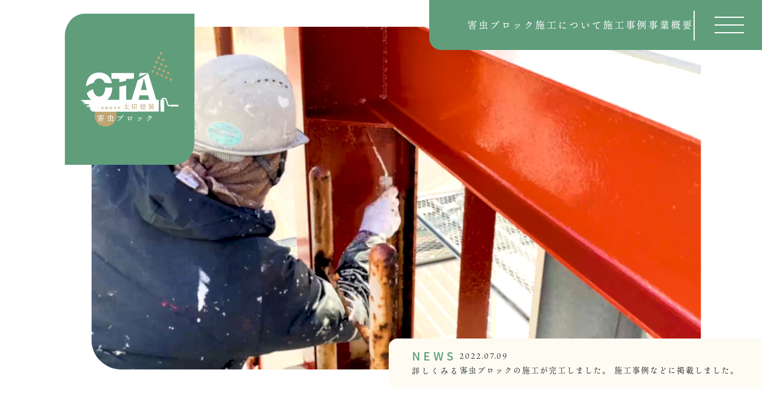

--- FILE ---
content_type: text/html; charset=UTF-8
request_url: https://www.otakensou.com/works-list/%E4%B8%80%E8%88%AC%E4%BD%8F%E5%AE%85-2/
body_size: 10887
content:
<!DOCTYPE html>
<html lang="ja">
<head>
<!-- Global site tag (gtag.js) - Google Analytics -->
    <script async src="https://www.googletagmanager.com/gtag/js?id=G-VPR4YPVRD2"></script>
    <script>
        window.dataLayer = window.dataLayer || [];
        function gtag(){dataLayer.push(arguments);}
        gtag('js', new Date());

        gtag('config', 'G-VPR4YPVRD2');
    </script>
<!-- /Global site tag (gtag.js) - Google Analytics -->
    <meta charset="utf-8">
    <meta name="author" content="taiga">
        <meta name="description" content="害虫ブロックを建物に噴霧するだけで、いやな虫が建物に寄り付かなくなります。害虫忌避剤コーティング、一般建築塗装のお見積もり、相談無料で承ります。" />
    <meta name="keywords" content="静岡 害虫 害虫対策 害虫ブロック 一般建築塗装">
        <meta name="viewport" content="width=device-width, initial-scale=1, minimum-scale=1, maximum-scale=1, user-scalable=no">
    <meta name="format-detection" content="telephone=no">
    
    <!--   CSS   -->
    <link href="https://www.otakensou.com/wp-content/themes/otakensou/style.css" rel="stylesheet"　style="text/css">
    <link href="https://www.otakensou.com/wp-content/themes/otakensou/css/style.css" rel="stylesheet"　style="text/css">
    <link rel="stylesheet" type="text/css" href="https://cdn.jsdelivr.net/npm/slick-carousel@1.8.1/slick/slick.css">
    
    <!--   jQuery   -->
    <script src="https://ajax.googleapis.com/ajax/libs/jquery/2.2.4/jquery.min.js"></script>
    
    <!--   web-font   -->
    <script>
    (function(d) {
    var config = {
      kitId: 'kkk2gzz',
      scriptTimeout: 3000,
      async: true
    },
    h=d.documentElement,t=setTimeout(function(){h.className=h.className.replace(/\bwf-loading\b/g,"")+" wf-inactive";},config.scriptTimeout),tk=d.createElement("script"),f=false,s=d.getElementsByTagName("script")[0],a;h.className+=" wf-loading";tk.src='https://use.typekit.net/'+config.kitId+'.js';tk.async=true;tk.onload=tk.onreadystatechange=function(){a=this.readyState;if(f||a&&a!="complete"&&a!="loaded")return;f=true;clearTimeout(t);try{Typekit.load(config)}catch(e){}};s.parentNode.insertBefore(tk,s)
    })(document);
        
    setTimeout(function () {
    document.getElementsByTagName("html")[0].classList.add("loading-delay");
}, 1500);
        
    //<!--前にもどるで強制的にリロード-->//
    window.onpageshow = function(event) {
	if (event.persisted) {
		 window.location.reload();
	}
};
    
window.addEventListener('pageshow',()=>{
	if(window.performance.navigation.type==2) location.reload();
});
    //<!--前にもどるで強制的にリロード-->//
    </script>
    
    <!--   Favicon   -->
    <link rel="icon" type="image/png" href="https://www.otakensou.com/wp-content/themes/otakensou/images/otakensou-favicon.png">

    <!--   Title   -->
    <title>一般住宅 ｜ 静岡の害虫駆除ではなく害虫対策｜害虫ブロック-太田建装</title>
<style id='global-styles-inline-css' type='text/css'>
:root{--wp--preset--aspect-ratio--square: 1;--wp--preset--aspect-ratio--4-3: 4/3;--wp--preset--aspect-ratio--3-4: 3/4;--wp--preset--aspect-ratio--3-2: 3/2;--wp--preset--aspect-ratio--2-3: 2/3;--wp--preset--aspect-ratio--16-9: 16/9;--wp--preset--aspect-ratio--9-16: 9/16;--wp--preset--color--black: #000000;--wp--preset--color--cyan-bluish-gray: #abb8c3;--wp--preset--color--white: #ffffff;--wp--preset--color--pale-pink: #f78da7;--wp--preset--color--vivid-red: #cf2e2e;--wp--preset--color--luminous-vivid-orange: #ff6900;--wp--preset--color--luminous-vivid-amber: #fcb900;--wp--preset--color--light-green-cyan: #7bdcb5;--wp--preset--color--vivid-green-cyan: #00d084;--wp--preset--color--pale-cyan-blue: #8ed1fc;--wp--preset--color--vivid-cyan-blue: #0693e3;--wp--preset--color--vivid-purple: #9b51e0;--wp--preset--gradient--vivid-cyan-blue-to-vivid-purple: linear-gradient(135deg,rgb(6,147,227) 0%,rgb(155,81,224) 100%);--wp--preset--gradient--light-green-cyan-to-vivid-green-cyan: linear-gradient(135deg,rgb(122,220,180) 0%,rgb(0,208,130) 100%);--wp--preset--gradient--luminous-vivid-amber-to-luminous-vivid-orange: linear-gradient(135deg,rgb(252,185,0) 0%,rgb(255,105,0) 100%);--wp--preset--gradient--luminous-vivid-orange-to-vivid-red: linear-gradient(135deg,rgb(255,105,0) 0%,rgb(207,46,46) 100%);--wp--preset--gradient--very-light-gray-to-cyan-bluish-gray: linear-gradient(135deg,rgb(238,238,238) 0%,rgb(169,184,195) 100%);--wp--preset--gradient--cool-to-warm-spectrum: linear-gradient(135deg,rgb(74,234,220) 0%,rgb(151,120,209) 20%,rgb(207,42,186) 40%,rgb(238,44,130) 60%,rgb(251,105,98) 80%,rgb(254,248,76) 100%);--wp--preset--gradient--blush-light-purple: linear-gradient(135deg,rgb(255,206,236) 0%,rgb(152,150,240) 100%);--wp--preset--gradient--blush-bordeaux: linear-gradient(135deg,rgb(254,205,165) 0%,rgb(254,45,45) 50%,rgb(107,0,62) 100%);--wp--preset--gradient--luminous-dusk: linear-gradient(135deg,rgb(255,203,112) 0%,rgb(199,81,192) 50%,rgb(65,88,208) 100%);--wp--preset--gradient--pale-ocean: linear-gradient(135deg,rgb(255,245,203) 0%,rgb(182,227,212) 50%,rgb(51,167,181) 100%);--wp--preset--gradient--electric-grass: linear-gradient(135deg,rgb(202,248,128) 0%,rgb(113,206,126) 100%);--wp--preset--gradient--midnight: linear-gradient(135deg,rgb(2,3,129) 0%,rgb(40,116,252) 100%);--wp--preset--font-size--small: 13px;--wp--preset--font-size--medium: 20px;--wp--preset--font-size--large: 36px;--wp--preset--font-size--x-large: 42px;--wp--preset--spacing--20: 0.44rem;--wp--preset--spacing--30: 0.67rem;--wp--preset--spacing--40: 1rem;--wp--preset--spacing--50: 1.5rem;--wp--preset--spacing--60: 2.25rem;--wp--preset--spacing--70: 3.38rem;--wp--preset--spacing--80: 5.06rem;--wp--preset--shadow--natural: 6px 6px 9px rgba(0, 0, 0, 0.2);--wp--preset--shadow--deep: 12px 12px 50px rgba(0, 0, 0, 0.4);--wp--preset--shadow--sharp: 6px 6px 0px rgba(0, 0, 0, 0.2);--wp--preset--shadow--outlined: 6px 6px 0px -3px rgb(255, 255, 255), 6px 6px rgb(0, 0, 0);--wp--preset--shadow--crisp: 6px 6px 0px rgb(0, 0, 0);}:where(.is-layout-flex){gap: 0.5em;}:where(.is-layout-grid){gap: 0.5em;}body .is-layout-flex{display: flex;}.is-layout-flex{flex-wrap: wrap;align-items: center;}.is-layout-flex > :is(*, div){margin: 0;}body .is-layout-grid{display: grid;}.is-layout-grid > :is(*, div){margin: 0;}:where(.wp-block-columns.is-layout-flex){gap: 2em;}:where(.wp-block-columns.is-layout-grid){gap: 2em;}:where(.wp-block-post-template.is-layout-flex){gap: 1.25em;}:where(.wp-block-post-template.is-layout-grid){gap: 1.25em;}.has-black-color{color: var(--wp--preset--color--black) !important;}.has-cyan-bluish-gray-color{color: var(--wp--preset--color--cyan-bluish-gray) !important;}.has-white-color{color: var(--wp--preset--color--white) !important;}.has-pale-pink-color{color: var(--wp--preset--color--pale-pink) !important;}.has-vivid-red-color{color: var(--wp--preset--color--vivid-red) !important;}.has-luminous-vivid-orange-color{color: var(--wp--preset--color--luminous-vivid-orange) !important;}.has-luminous-vivid-amber-color{color: var(--wp--preset--color--luminous-vivid-amber) !important;}.has-light-green-cyan-color{color: var(--wp--preset--color--light-green-cyan) !important;}.has-vivid-green-cyan-color{color: var(--wp--preset--color--vivid-green-cyan) !important;}.has-pale-cyan-blue-color{color: var(--wp--preset--color--pale-cyan-blue) !important;}.has-vivid-cyan-blue-color{color: var(--wp--preset--color--vivid-cyan-blue) !important;}.has-vivid-purple-color{color: var(--wp--preset--color--vivid-purple) !important;}.has-black-background-color{background-color: var(--wp--preset--color--black) !important;}.has-cyan-bluish-gray-background-color{background-color: var(--wp--preset--color--cyan-bluish-gray) !important;}.has-white-background-color{background-color: var(--wp--preset--color--white) !important;}.has-pale-pink-background-color{background-color: var(--wp--preset--color--pale-pink) !important;}.has-vivid-red-background-color{background-color: var(--wp--preset--color--vivid-red) !important;}.has-luminous-vivid-orange-background-color{background-color: var(--wp--preset--color--luminous-vivid-orange) !important;}.has-luminous-vivid-amber-background-color{background-color: var(--wp--preset--color--luminous-vivid-amber) !important;}.has-light-green-cyan-background-color{background-color: var(--wp--preset--color--light-green-cyan) !important;}.has-vivid-green-cyan-background-color{background-color: var(--wp--preset--color--vivid-green-cyan) !important;}.has-pale-cyan-blue-background-color{background-color: var(--wp--preset--color--pale-cyan-blue) !important;}.has-vivid-cyan-blue-background-color{background-color: var(--wp--preset--color--vivid-cyan-blue) !important;}.has-vivid-purple-background-color{background-color: var(--wp--preset--color--vivid-purple) !important;}.has-black-border-color{border-color: var(--wp--preset--color--black) !important;}.has-cyan-bluish-gray-border-color{border-color: var(--wp--preset--color--cyan-bluish-gray) !important;}.has-white-border-color{border-color: var(--wp--preset--color--white) !important;}.has-pale-pink-border-color{border-color: var(--wp--preset--color--pale-pink) !important;}.has-vivid-red-border-color{border-color: var(--wp--preset--color--vivid-red) !important;}.has-luminous-vivid-orange-border-color{border-color: var(--wp--preset--color--luminous-vivid-orange) !important;}.has-luminous-vivid-amber-border-color{border-color: var(--wp--preset--color--luminous-vivid-amber) !important;}.has-light-green-cyan-border-color{border-color: var(--wp--preset--color--light-green-cyan) !important;}.has-vivid-green-cyan-border-color{border-color: var(--wp--preset--color--vivid-green-cyan) !important;}.has-pale-cyan-blue-border-color{border-color: var(--wp--preset--color--pale-cyan-blue) !important;}.has-vivid-cyan-blue-border-color{border-color: var(--wp--preset--color--vivid-cyan-blue) !important;}.has-vivid-purple-border-color{border-color: var(--wp--preset--color--vivid-purple) !important;}.has-vivid-cyan-blue-to-vivid-purple-gradient-background{background: var(--wp--preset--gradient--vivid-cyan-blue-to-vivid-purple) !important;}.has-light-green-cyan-to-vivid-green-cyan-gradient-background{background: var(--wp--preset--gradient--light-green-cyan-to-vivid-green-cyan) !important;}.has-luminous-vivid-amber-to-luminous-vivid-orange-gradient-background{background: var(--wp--preset--gradient--luminous-vivid-amber-to-luminous-vivid-orange) !important;}.has-luminous-vivid-orange-to-vivid-red-gradient-background{background: var(--wp--preset--gradient--luminous-vivid-orange-to-vivid-red) !important;}.has-very-light-gray-to-cyan-bluish-gray-gradient-background{background: var(--wp--preset--gradient--very-light-gray-to-cyan-bluish-gray) !important;}.has-cool-to-warm-spectrum-gradient-background{background: var(--wp--preset--gradient--cool-to-warm-spectrum) !important;}.has-blush-light-purple-gradient-background{background: var(--wp--preset--gradient--blush-light-purple) !important;}.has-blush-bordeaux-gradient-background{background: var(--wp--preset--gradient--blush-bordeaux) !important;}.has-luminous-dusk-gradient-background{background: var(--wp--preset--gradient--luminous-dusk) !important;}.has-pale-ocean-gradient-background{background: var(--wp--preset--gradient--pale-ocean) !important;}.has-electric-grass-gradient-background{background: var(--wp--preset--gradient--electric-grass) !important;}.has-midnight-gradient-background{background: var(--wp--preset--gradient--midnight) !important;}.has-small-font-size{font-size: var(--wp--preset--font-size--small) !important;}.has-medium-font-size{font-size: var(--wp--preset--font-size--medium) !important;}.has-large-font-size{font-size: var(--wp--preset--font-size--large) !important;}.has-x-large-font-size{font-size: var(--wp--preset--font-size--x-large) !important;}
/*# sourceURL=global-styles-inline-css */
</style>
</head>
<body>
<!--   noscroll-box   --><div class="noscroll">
<header id="header">
    <div class="header__Container">
    <h1 class="dis-no">太田建塗-害虫ブロック</h1>
    <nav id="g-navi">
        <div class="g-navi__Container">
        <ul>
            <li class="dis-no__Btn click__Open nav__Item-1"><a href="https://www.otakensou.com/" onclick="onclick=window.location.reload();">トップページ</a></li>
            <div class="click__Flex">
                <li class="click__Open nav__Item-2"><a href="/about/" onclick="onclick=window.location.reload();">害虫ブロック</a></li>
                <li class="click__Open nav__Item-3"><a href="/service/" onclick="onclick=window.location.reload();">施工について</a></li>
            </div>
            <li class="click__Open nav__Item-4"><a href="/works/" onclick="onclick=window.location.reload();">施工事例</a></li>
            <li class="border__Container click__Open nav__Item-5"><a href="/our-service/" onclick="onclick=window.location.reload();">事業概要</a></li>
            <li class="dis-no__Btn click__Open nav__Item-7"><a href="/partners/" onclick="onclick=window.location.reload();">事業提携募集</a></li>
            <li class="dis-no__Btn click__Open nav__Item-8"><a href="https://www.instagram.com/ota_kenso/" onclick="onclick=window.location.reload();">インスタグラム</a></li>
            <li class="dis-no__Btn click__Open nav__Item-6"><a href="/contact/" onclick="onclick=window.location.reload();">お問い合わせ・お見積り</a></li>
            <li class="g-navi__List-item"><div class="burger__Btn"><span></span><span></span><span></span></div><span class="border-List"></span></li>
        </ul>
        <img class="dis-no__Btn" src="https://www.otakensou.com/wp-content/themes/otakensou/images/SDGs-logo.svg" alt="SDGsロゴ">
        <div class="dis-no__Btn sdgs__Font">
            <p class="click__Open">害虫ブロックは持続可能な開発目標(SDGs)に取り組んでいます。</p>
            <div class="g-navi__Bottom">
                <p class="grid__Item-a">©Ota Kensou All Rights Reserved.</p>
                <a href="/privasy/" onclick="onclick=window.location.reload();" class="grid__Item-b">個人情報の取り扱いについて</a>
            </div>
        </div>
        </div>
    </nav>
    </div>
</header>
    <div class="openbtn"><span></span><span></span><span></span></div>
<meta name='robots' content='max-image-preview:large' />
<link rel="alternate" title="oEmbed (JSON)" type="application/json+oembed" href="https://www.otakensou.com/wp-json/oembed/1.0/embed?url=https%3A%2F%2Fwww.otakensou.com%2Fworks-list%2F%25e4%25b8%2580%25e8%2588%25ac%25e4%25bd%258f%25e5%25ae%2585-2%2F" />
<link rel="alternate" title="oEmbed (XML)" type="text/xml+oembed" href="https://www.otakensou.com/wp-json/oembed/1.0/embed?url=https%3A%2F%2Fwww.otakensou.com%2Fworks-list%2F%25e4%25b8%2580%25e8%2588%25ac%25e4%25bd%258f%25e5%25ae%2585-2%2F&#038;format=xml" />
<style id='wp-img-auto-sizes-contain-inline-css' type='text/css'>
img:is([sizes=auto i],[sizes^="auto," i]){contain-intrinsic-size:3000px 1500px}
/*# sourceURL=wp-img-auto-sizes-contain-inline-css */
</style>
<style id='wp-emoji-styles-inline-css' type='text/css'>

	img.wp-smiley, img.emoji {
		display: inline !important;
		border: none !important;
		box-shadow: none !important;
		height: 1em !important;
		width: 1em !important;
		margin: 0 0.07em !important;
		vertical-align: -0.1em !important;
		background: none !important;
		padding: 0 !important;
	}
/*# sourceURL=wp-emoji-styles-inline-css */
</style>
<style id='wp-block-library-inline-css' type='text/css'>
:root{--wp-block-synced-color:#7a00df;--wp-block-synced-color--rgb:122,0,223;--wp-bound-block-color:var(--wp-block-synced-color);--wp-editor-canvas-background:#ddd;--wp-admin-theme-color:#007cba;--wp-admin-theme-color--rgb:0,124,186;--wp-admin-theme-color-darker-10:#006ba1;--wp-admin-theme-color-darker-10--rgb:0,107,160.5;--wp-admin-theme-color-darker-20:#005a87;--wp-admin-theme-color-darker-20--rgb:0,90,135;--wp-admin-border-width-focus:2px}@media (min-resolution:192dpi){:root{--wp-admin-border-width-focus:1.5px}}.wp-element-button{cursor:pointer}:root .has-very-light-gray-background-color{background-color:#eee}:root .has-very-dark-gray-background-color{background-color:#313131}:root .has-very-light-gray-color{color:#eee}:root .has-very-dark-gray-color{color:#313131}:root .has-vivid-green-cyan-to-vivid-cyan-blue-gradient-background{background:linear-gradient(135deg,#00d084,#0693e3)}:root .has-purple-crush-gradient-background{background:linear-gradient(135deg,#34e2e4,#4721fb 50%,#ab1dfe)}:root .has-hazy-dawn-gradient-background{background:linear-gradient(135deg,#faaca8,#dad0ec)}:root .has-subdued-olive-gradient-background{background:linear-gradient(135deg,#fafae1,#67a671)}:root .has-atomic-cream-gradient-background{background:linear-gradient(135deg,#fdd79a,#004a59)}:root .has-nightshade-gradient-background{background:linear-gradient(135deg,#330968,#31cdcf)}:root .has-midnight-gradient-background{background:linear-gradient(135deg,#020381,#2874fc)}:root{--wp--preset--font-size--normal:16px;--wp--preset--font-size--huge:42px}.has-regular-font-size{font-size:1em}.has-larger-font-size{font-size:2.625em}.has-normal-font-size{font-size:var(--wp--preset--font-size--normal)}.has-huge-font-size{font-size:var(--wp--preset--font-size--huge)}.has-text-align-center{text-align:center}.has-text-align-left{text-align:left}.has-text-align-right{text-align:right}.has-fit-text{white-space:nowrap!important}#end-resizable-editor-section{display:none}.aligncenter{clear:both}.items-justified-left{justify-content:flex-start}.items-justified-center{justify-content:center}.items-justified-right{justify-content:flex-end}.items-justified-space-between{justify-content:space-between}.screen-reader-text{border:0;clip-path:inset(50%);height:1px;margin:-1px;overflow:hidden;padding:0;position:absolute;width:1px;word-wrap:normal!important}.screen-reader-text:focus{background-color:#ddd;clip-path:none;color:#444;display:block;font-size:1em;height:auto;left:5px;line-height:normal;padding:15px 23px 14px;text-decoration:none;top:5px;width:auto;z-index:100000}html :where(.has-border-color){border-style:solid}html :where([style*=border-top-color]){border-top-style:solid}html :where([style*=border-right-color]){border-right-style:solid}html :where([style*=border-bottom-color]){border-bottom-style:solid}html :where([style*=border-left-color]){border-left-style:solid}html :where([style*=border-width]){border-style:solid}html :where([style*=border-top-width]){border-top-style:solid}html :where([style*=border-right-width]){border-right-style:solid}html :where([style*=border-bottom-width]){border-bottom-style:solid}html :where([style*=border-left-width]){border-left-style:solid}html :where(img[class*=wp-image-]){height:auto;max-width:100%}:where(figure){margin:0 0 1em}html :where(.is-position-sticky){--wp-admin--admin-bar--position-offset:var(--wp-admin--admin-bar--height,0px)}@media screen and (max-width:600px){html :where(.is-position-sticky){--wp-admin--admin-bar--position-offset:0px}}
/*wp_block_styles_on_demand_placeholder:697133b049190*/
/*# sourceURL=wp-block-library-inline-css */
</style>
<style id='classic-theme-styles-inline-css' type='text/css'>
/*! This file is auto-generated */
.wp-block-button__link{color:#fff;background-color:#32373c;border-radius:9999px;box-shadow:none;text-decoration:none;padding:calc(.667em + 2px) calc(1.333em + 2px);font-size:1.125em}.wp-block-file__button{background:#32373c;color:#fff;text-decoration:none}
/*# sourceURL=/wp-includes/css/classic-themes.min.css */
</style>
<link rel='stylesheet' id='contact-form-7-css' href='https://www.otakensou.com/wp-content/plugins/contact-form-7/includes/css/styles.css?ver=6.1.4' type='text/css' media='all' />
<link rel="https://api.w.org/" href="https://www.otakensou.com/wp-json/" /><link rel="alternate" title="JSON" type="application/json" href="https://www.otakensou.com/wp-json/wp/v2/works-list/143" /><link rel="EditURI" type="application/rsd+xml" title="RSD" href="https://www.otakensou.com/xmlrpc.php?rsd" />
<meta name="generator" content="WordPress 6.9" />
<link rel="canonical" href="https://www.otakensou.com/works-list/%e4%b8%80%e8%88%ac%e4%bd%8f%e5%ae%85-2/" />
<link rel='shortlink' href='https://www.otakensou.com/?p=143' />
<main>
<!--   video-area   -->
<section>
    <div id="video-header">
        <div id="video-area">
            <a href="https://www.otakensou.com/">
                <img class="header__Logo" src="https://www.otakensou.com/wp-content/themes/otakensou/images/ota-logo.svg" alt="一般建築塗装 太田建装">
            </a>
            <video id="video" poster="https://www.otakensou.com/wp-content/themes/otakensou/images/white-img.svg" preload="auto" webkit-playsinline playsinline muted autoplay loop>
                <source src="https://www.otakensou.com/wp-content/themes/otakensou/video/ota-kensou-video.mp4" type="video/mp4">
                <source src="https://www.otakensou.com/wp-content/themes/otakensou/video/ota-kensou-video.ogv" type="video/ogv">
                <source src="https://www.otakensou.com/wp-content/themes/otakensou/video/ota-kensou-video.webm" type="video/webm">
                <p>動画を再生できる環境ではありません。</p>
            </video>
            <div class="news-bar__Box-smp">
                <div class="news-bar__Container">
                    <a href="https://www.otakensou.com/details/%e4%b8%80%e8%88%ac%e4%bd%8f%e5%ae%85-2/">
                        <div class="news-bar">
                            <div class="news-bar__Title">
                                <p class="news-bar__Font-a">NEWS</p>
                                <p class="news-bar__Font-b">詳しくみる</p>
                            </div>
                            <!-----   記事の表示設定   ------>
                                                        <div class="news-bar__Date">
                                <p class="news-bar__Font-c">2022.07.09</p>
                                <p class="news-bar__Font-d">害虫ブロックの施工が完工しました。
                                    <br class="br__Dis-no">施工事例などに掲載しました。
                                </p>
                            </div>
                            <!-----   /表示されるコンテンツ   ----->
                                                    </div>
                    </a>
                </div>
            </div>
        </div>  
    </div>
</section>
<!--   /video-area   --> 
<!--   concept-1   -->
<section>
    <div class="top-concept-1__Container">
        <div class="top-concept-1__Box concept-1__a-Item">
            <div class="right-position">
                <h1><span>太</span>田建装について</h1>
                <p class="concept-header">CONCEPT&nbsp;01</p>
                <h2>一級建築塗装技能士</h2>
                <p class="concept-font">太田建装は、静岡県袋井市を中心に<br class="br__Dis-bl dis-smp">一般建築塗装の施工をしております。
                </p>
                <p class="concept-font">建物を守り、寿命を延ばす為のご要望<br class="br__Dis-bl dis-smp">と用途に合わせた最善のプラン<br class="br__Dis-bl dis">をご提案致します。
                </p>
                <div class="ota-btn">
                    <a href="/our-service/">もっとみる</a>
                </div>
            </div>
        </div>
        <div class="top-concept-1-img__Box concept-1__2-Item">
            <img src="https://www.otakensou.com/wp-content/themes/otakensou/images/painting.jpg" alt="一般建築塗装の施工をしている太田建装">
        </div>
    </div>
</section>
<!--   /concept-1   -->
<!--   concept-2   -->
<section>
    <div class="top-concept-2__Container">
        <div class="top-concept-2__Box concept-2__a-Item">
            <div class="left-position">
                <h1><span>害</span>虫ブロックとは？</h1>
                <p class="concept-header">CONCEPT&nbsp;02</p>
                <h2>暮らしを守る。</h2>
                <p class="concept-font">害虫ブロックは虫から建物、<br class="br__Dis-bl dis-smp">私たちを守ってくれる<br class="br__Dis-bl dis-smp">からだにやさしい<br class="br__Dis-bl dis-smp">液体です。
                </p>
                <div class="ota-btn">
                    <a href="/about/">もっとみる</a>
                </div>
            </div>
        </div>
        <div class="top-concept-2-img__Box concept-2__b-Item">
            <img src="https://www.otakensou.com/wp-content/themes/otakensou/images/kinoyane-sekou.jpg" alt="害虫ブロックの噴霧をしている太田建装">
        </div>
    </div>
</section>
<!--   /concept-2   -->
<!--   workplace   -->
<section>
    <div class="top-workplace__Container slider__Grid-container">
        <div class="slider-left__Box">
            <h1><span>施</span>工できる場所</h1>
            <p class="workplace-header">WORKPLACE</p>
            <div class="ota-btn">
                <a href="/works/">もっとみる</a>
            </div>
        </div>
        <!--slider-->
        <div class="no-x">
            <ul class="slider">
                <li>
                    <h1>食品工場</h1>
                    <img src="https://www.otakensou.com/wp-content/themes/otakensou/images/koujyou.jpg" alt="食品工場の写真">
                </li>
                <li>
                    <h1>公共施設</h1>
                    <img src="https://www.otakensou.com/wp-content/themes/otakensou/images/byouin.jpg" alt="公共施設の写真">
                </li>
                <li>
                    <h1>商業施設</h1>
                    <img src="https://www.otakensou.com/wp-content/themes/otakensou/images/shopping-mall.jpg" alt="商業施設の写真">
                </li>
                <li>
                    <h1>飲食店</h1>
                    <img src="https://www.otakensou.com/wp-content/themes/otakensou/images/senba-top.jpg" alt="飲食店の写真">
                </li>
                <li>
                    <h1>オフィス</h1>
                    <img src="https://www.otakensou.com/wp-content/themes/otakensou/images/office.jpg" alt="オフィスの写真">
                </li>
                <li>
                    <h1>旅館ホテル</h1>
                    <img src="https://www.otakensou.com/wp-content/themes/otakensou/images/minsyuku.jpg" alt="旅館ホテルの写真">
                </li>
                <li>
                    <h1>住宅</h1>
                    <img src="https://www.otakensou.com/wp-content/themes/otakensou/images/home-gaityuburokku.jpg" alt="住宅の写真">
                </li>
                <li>
                    <h1>集合住宅</h1>
                    <img src="https://www.otakensou.com/wp-content/themes/otakensou/images/mansyon.jpg" alt="集合住宅の写真">
                </li>
                <li>
                    <h1>公衆トイレ</h1>
                    <img src="https://www.otakensou.com/wp-content/themes/otakensou/images/toire.jpg" alt="公衆トイレの写真">
                </li>
            </ul>
        </div>
        <!--/slider-->
        <div class="ota-btn btn__B">
            <a href="/works/">もっとみる</a>
        </div>
    </div>
</section><!--   /workplace   -->
    <div class="top-season__Container">
        <div class="top-season__Header">
            <img src="https://www.otakensou.com/wp-content/themes/otakensou/images/hare-sekou.jpg" alt="">
        </div>
        <div class="top-season__Text-container">
            <div class="top-season__Text-box">
                <h1><span>施</span>工する時期</h1>
                <div class="season-header"><p>SEASON</p></div>
                <div class="top-season__Text">
                    <p>害虫は種類により年中繁殖をしています。<br>繁殖が盛んになるのは6月頃〜10月頃です。
                    </p>
                    <p>害虫の繁殖が盛んになる6月〜10月頃に害虫ブロックを噴霧すれば、<br class="br-no">効果が切れるのは秋〜冬となります。冬には害虫はほとんどいない為、<br class="br-no">初夏頃に噴霧すれば１年間害虫が少ない建物となります。
                    </p>
                </div>
                <div class="top-season__Text-img-box">
                    <img src="https://www.otakensou.com/wp-content/themes/otakensou/images/season.svg" alt="施工時期の表">
                </div>
            </div>
        </div>
    </div>
<!--   going-service   -->
<section class="going-service__Box">
    <div class="going-service__Container">
        <a href="/service/">
            <h1>施工について詳しく見る</h1>
            <soan class="going__Btn"></soan>
        </a>
        <span class="bg-color"></span>
    </div>
</section>
<!--   /going-service   -->
<!--   instagram   -->
<section>
    <div class="instagram__Container">
        <div class="instagram__Title">
            <h1>Instagram</h1>
        </div>
        <!-- LightWidget WIDGET --><script src="https://cdn.lightwidget.com/widgets/lightwidget.js"></script><iframe src="https://cdn.lightwidget.com/widgets/14cab20e858e57d6b4d93340fed19bbe.html" scrolling="no" allowtransparency="true" class="lightwidget-widget" style="width:100%;border:0;overflow:hidden;"></iframe>
    </div>
</section>
<!--   /instagram   -->
</main>
</div><!--   /noscroll-box   -->
<footer>
<!--   footer__Header   -->
<section>
    <div class="footer__Header">
        <div class="footer__Header-top">
            <img src="https://www.otakensou.com/wp-content/themes/otakensou/images/SDGs-footer.svg" alt="">
            <h1>害虫ブロックは持続可能な開発目標(SDGs)に取り組んでいます。</h1>
        </div>
        <div class="footer__Header-bottom">
            <div class="footer-up__Grid-box">
                <ul class="footer-up__Grid">
                    <li>
                        <img src="https://www.otakensou.com/wp-content/themes/otakensou/images/SDGs-3.svg" alt="">
                        <p>昆虫によるアレルギーや感染症の防御。</p>
                    </li>
                    <li>
                        <img src="https://www.otakensou.com/wp-content/themes/otakensou/images/SDGs-11.svg" alt="">
                        <p>人の健康を損なわない安全性への取り組み。</p>
                    </li>
                    <li>
                        <img src="https://www.otakensou.com/wp-content/themes/otakensou/images/SDGs-12.svg" alt="">
                        <p>需要に応えられる製造システムの進化。</p>
                    </li>
                </ul>
            </div>
            <div class="footer-down__Grid-box">
                <ul class="footer-down__Grid">
                    <li>
                        <img src="https://www.otakensou.com/wp-content/themes/otakensou/images/SDGs-15.svg" alt="">
                        <p>生態系を壊さない人と生き物の共存。</p>
                    </li>
                    <li>
                        <img src="https://www.otakensou.com/wp-content/themes/otakensou/images/SDGs-17.svg" alt="">
                        <p>パートナーシップによるグローバルへの挑戦。</p>
                    </li>
                </ul>
            </div>
        </div>
    </div>
</section>
<!--   /footer__Header   -->
<!--   footer__Bottom   -->
<section>
    <div class="footer__Bottom">
        <p id="page-top"><a>PAGE&nbsp;TOP</a></p>
        <div class="footer-pt">
            <div class="footer-flex">
                <div class="footer-logo">
                    <img src="https://www.otakensou.com/wp-content/themes/otakensou/images/ota-footer-logo.svg" alt="太田建装のロゴ">
                </div>
                <div class="footer-Box">
                    <ul>
                        <li><a href="/about/">害虫ブロック</a></li>
                        <li><a href="/service/">施工について</a></li>
                        <li><a href="/works/">施工事例</a></li>
                        <li><a href="/our-service/">事業概要</a></li>
                        <li><a href="/partners/">事業提携募集</a></li>
                    </ul>
                </div>
            </div>
            <div class="footer-Grid-Container">
                <div class="grid-Item footer__Item-1">
                    <img src="https://www.otakensou.com/wp-content/themes/otakensou/images/SDGs-logo.svg" alt="SDGsのロゴ">
                </div>
                <div class="grid-Item footer__Item-2">
                    <div class="contact__Box">
                        <a href="/contact/"><span>お</span>問い合わせ・お見積もり</a>
                    </div>
                    <div class="footer-font__Box">
                        <a href="/privasy/" class="ml-40">個人情報の取り扱いについて</a>
                    </div>
                </div>
            </div>
            </div>
            <div class="footer-bg">
                <img src="https://www.otakensou.com/wp-content/themes/otakensou/images/smp-bg-logo.svg" alt="太田建塗のロゴ">
            </div>
            <p class="all-rights">
                ©Ota Kensou All Rights Reserved.
            </p>
    </div>
</section>
<!--   /footer__Bottom   -->
    <div class="color-block dis-no"></div>
</footer>
    <!--   js-folder   -->
    <script src="https://cdn.jsdelivr.net/npm/slick-carousel@1.8.1/slick/slick.min.js"></script>
    <script src="https://www.otakensou.com/wp-content/themes/otakensou/js/slider-panel.js"></script>
    <script src="https://www.otakensou.com/wp-content/themes/otakensou/js/script.js"></script>
<script type="speculationrules">
{"prefetch":[{"source":"document","where":{"and":[{"href_matches":"/*"},{"not":{"href_matches":["/wp-*.php","/wp-admin/*","/wp-content/uploads/*","/wp-content/*","/wp-content/plugins/*","/wp-content/themes/otakensou/*","/*\\?(.+)"]}},{"not":{"selector_matches":"a[rel~=\"nofollow\"]"}},{"not":{"selector_matches":".no-prefetch, .no-prefetch a"}}]},"eagerness":"conservative"}]}
</script>
<script type="text/javascript" src="https://www.otakensou.com/wp-includes/js/dist/hooks.min.js?ver=dd5603f07f9220ed27f1" id="wp-hooks-js"></script>
<script type="text/javascript" src="https://www.otakensou.com/wp-includes/js/dist/i18n.min.js?ver=c26c3dc7bed366793375" id="wp-i18n-js"></script>
<script type="text/javascript" id="wp-i18n-js-after">
/* <![CDATA[ */
wp.i18n.setLocaleData( { 'text direction\u0004ltr': [ 'ltr' ] } );
//# sourceURL=wp-i18n-js-after
/* ]]> */
</script>
<script type="text/javascript" src="https://www.otakensou.com/wp-content/plugins/contact-form-7/includes/swv/js/index.js?ver=6.1.4" id="swv-js"></script>
<script type="text/javascript" id="contact-form-7-js-translations">
/* <![CDATA[ */
( function( domain, translations ) {
	var localeData = translations.locale_data[ domain ] || translations.locale_data.messages;
	localeData[""].domain = domain;
	wp.i18n.setLocaleData( localeData, domain );
} )( "contact-form-7", {"translation-revision-date":"2025-11-30 08:12:23+0000","generator":"GlotPress\/4.0.3","domain":"messages","locale_data":{"messages":{"":{"domain":"messages","plural-forms":"nplurals=1; plural=0;","lang":"ja_JP"},"This contact form is placed in the wrong place.":["\u3053\u306e\u30b3\u30f3\u30bf\u30af\u30c8\u30d5\u30a9\u30fc\u30e0\u306f\u9593\u9055\u3063\u305f\u4f4d\u7f6e\u306b\u7f6e\u304b\u308c\u3066\u3044\u307e\u3059\u3002"],"Error:":["\u30a8\u30e9\u30fc:"]}},"comment":{"reference":"includes\/js\/index.js"}} );
//# sourceURL=contact-form-7-js-translations
/* ]]> */
</script>
<script type="text/javascript" id="contact-form-7-js-before">
/* <![CDATA[ */
var wpcf7 = {
    "api": {
        "root": "https:\/\/www.otakensou.com\/wp-json\/",
        "namespace": "contact-form-7\/v1"
    }
};
//# sourceURL=contact-form-7-js-before
/* ]]> */
</script>
<script type="text/javascript" src="https://www.otakensou.com/wp-content/plugins/contact-form-7/includes/js/index.js?ver=6.1.4" id="contact-form-7-js"></script>
<script id="wp-emoji-settings" type="application/json">
{"baseUrl":"https://s.w.org/images/core/emoji/17.0.2/72x72/","ext":".png","svgUrl":"https://s.w.org/images/core/emoji/17.0.2/svg/","svgExt":".svg","source":{"concatemoji":"https://www.otakensou.com/wp-includes/js/wp-emoji-release.min.js?ver=6.9"}}
</script>
<script type="module">
/* <![CDATA[ */
/*! This file is auto-generated */
const a=JSON.parse(document.getElementById("wp-emoji-settings").textContent),o=(window._wpemojiSettings=a,"wpEmojiSettingsSupports"),s=["flag","emoji"];function i(e){try{var t={supportTests:e,timestamp:(new Date).valueOf()};sessionStorage.setItem(o,JSON.stringify(t))}catch(e){}}function c(e,t,n){e.clearRect(0,0,e.canvas.width,e.canvas.height),e.fillText(t,0,0);t=new Uint32Array(e.getImageData(0,0,e.canvas.width,e.canvas.height).data);e.clearRect(0,0,e.canvas.width,e.canvas.height),e.fillText(n,0,0);const a=new Uint32Array(e.getImageData(0,0,e.canvas.width,e.canvas.height).data);return t.every((e,t)=>e===a[t])}function p(e,t){e.clearRect(0,0,e.canvas.width,e.canvas.height),e.fillText(t,0,0);var n=e.getImageData(16,16,1,1);for(let e=0;e<n.data.length;e++)if(0!==n.data[e])return!1;return!0}function u(e,t,n,a){switch(t){case"flag":return n(e,"\ud83c\udff3\ufe0f\u200d\u26a7\ufe0f","\ud83c\udff3\ufe0f\u200b\u26a7\ufe0f")?!1:!n(e,"\ud83c\udde8\ud83c\uddf6","\ud83c\udde8\u200b\ud83c\uddf6")&&!n(e,"\ud83c\udff4\udb40\udc67\udb40\udc62\udb40\udc65\udb40\udc6e\udb40\udc67\udb40\udc7f","\ud83c\udff4\u200b\udb40\udc67\u200b\udb40\udc62\u200b\udb40\udc65\u200b\udb40\udc6e\u200b\udb40\udc67\u200b\udb40\udc7f");case"emoji":return!a(e,"\ud83e\u1fac8")}return!1}function f(e,t,n,a){let r;const o=(r="undefined"!=typeof WorkerGlobalScope&&self instanceof WorkerGlobalScope?new OffscreenCanvas(300,150):document.createElement("canvas")).getContext("2d",{willReadFrequently:!0}),s=(o.textBaseline="top",o.font="600 32px Arial",{});return e.forEach(e=>{s[e]=t(o,e,n,a)}),s}function r(e){var t=document.createElement("script");t.src=e,t.defer=!0,document.head.appendChild(t)}a.supports={everything:!0,everythingExceptFlag:!0},new Promise(t=>{let n=function(){try{var e=JSON.parse(sessionStorage.getItem(o));if("object"==typeof e&&"number"==typeof e.timestamp&&(new Date).valueOf()<e.timestamp+604800&&"object"==typeof e.supportTests)return e.supportTests}catch(e){}return null}();if(!n){if("undefined"!=typeof Worker&&"undefined"!=typeof OffscreenCanvas&&"undefined"!=typeof URL&&URL.createObjectURL&&"undefined"!=typeof Blob)try{var e="postMessage("+f.toString()+"("+[JSON.stringify(s),u.toString(),c.toString(),p.toString()].join(",")+"));",a=new Blob([e],{type:"text/javascript"});const r=new Worker(URL.createObjectURL(a),{name:"wpTestEmojiSupports"});return void(r.onmessage=e=>{i(n=e.data),r.terminate(),t(n)})}catch(e){}i(n=f(s,u,c,p))}t(n)}).then(e=>{for(const n in e)a.supports[n]=e[n],a.supports.everything=a.supports.everything&&a.supports[n],"flag"!==n&&(a.supports.everythingExceptFlag=a.supports.everythingExceptFlag&&a.supports[n]);var t;a.supports.everythingExceptFlag=a.supports.everythingExceptFlag&&!a.supports.flag,a.supports.everything||((t=a.source||{}).concatemoji?r(t.concatemoji):t.wpemoji&&t.twemoji&&(r(t.twemoji),r(t.wpemoji)))});
//# sourceURL=https://www.otakensou.com/wp-includes/js/wp-emoji-loader.min.js
/* ]]> */
</script>
</body>
</html>

--- FILE ---
content_type: text/html
request_url: https://cdn.lightwidget.com/widgets/14cab20e858e57d6b4d93340fed19bbe.html
body_size: 18348
content:
<!doctype html><html lang="ja"><head><meta charset="utf-8"><meta name="viewport" content="width=device-width,initial-scale=1"><title>LightWidget - Instagramのレスポンシブウィジェット</title><link rel="canonical" href="https://cdn.lightwidget.com/widgets/14cab20e858e57d6b4d93340fed19bbe.html"><style data-style="lightwidget">.lightwidget,.lightwidget *{border:0;box-sizing:border-box;line-height:1.5;margin:0;padding:0;-webkit-text-size-adjust:100%;-ms-text-size-adjust:100%;text-size-adjust:100%;vertical-align:baseline}.lightwidget{font-size:var(--lightwidget-font-size)}.lightwidget__tile{list-style:none;padding:var(--lightwidget-padding)}.lightwidget__tile--hidden{display:none}.lightwidget__image-wrapper{display:block;font-size:0;line-height:0}.lightwidget__link{background-color:transparent;cursor:pointer;display:block;position:relative;text-decoration:none}.lightwidget__caption,.lightwidget__reactions{color:var(--lightwidget-text-color);line-height:1.5;overflow:hidden;padding:.1rem}.lightwidget__caption{display:var(--lightwidget-caption)}.lightwidget__reactions{display:none}.lightwidget__image{border:0;height:auto;max-width:100%;width:100%}.lightwidget__posts{display:-webkit-flex;display:flex}.lightwidget__image-wrapper--carousel,.lightwidget__image-wrapper--video{position:relative}.lightwidget__image-wrapper--carousel:before,.lightwidget__image-wrapper--video:before{background:no-repeat 97% 3%/max(5%,1rem) auto;content:"";display:block;height:100%;left:0;opacity:.9;position:absolute;top:0;width:100%;z-index:1}.lightwidget__image-wrapper--carousel:before{background-image:url("data:image/svg+xml;charset=utf-8,%3Csvg xmlns='http://www.w3.org/2000/svg' xml:space='preserve' viewBox='0 0 50 50'%3E%3Cpath fill='%23fff' d='M2 15.1h31a2 2 0 0 1 2 2v31a2 2 0 0 1-2 2H2a2 2 0 0 1-2-2v-31c0-1.1.9-2 2-2'/%3E%3Cpath fill='%23fff' d='M50 32.9V2a2 2 0 0 0-2-2H17a2 2 0 0 0-2 2v.7c0 1.1.9 2 2 2h27.3c.5 0 1 .5 1 1V33c0 1.1.9 2 2 2h.7c1.1-.1 2-1 2-2.1'/%3E%3Cpath fill='%23fff' d='M42.5 40.5v-31a2 2 0 0 0-2-2h-31a2 2 0 0 0-2 2v.8c0 1.1.9 2 2 2h27.3c.6 0 1 .4 1 1v27.3c0 1.1.9 2 2 2h.7c1.1-.1 2-1 2-2.1'/%3E%3C/svg%3E")}.lightwidget__image-wrapper--video:before{background-image:url("data:image/svg+xml;charset=utf-8,%3Csvg xmlns='http://www.w3.org/2000/svg' xml:space='preserve' viewBox='0 0 512 512'%3E%3Cpath fill='%23fff' d='M116 512h280V0H116zm229-256-154 89V167zM492 0h-66v81h86V20c0-11-9-20-20-20M0 20v61h86V0H20C9 0 0 9 0 20m0 91h86v77H0zm0 107h86v76H0zm0 106h86v77H0zm0 107v61c0 11 9 20 20 20h66v-81zm426-213h86v76h-86zm0-107h86v77h-86zm0 320v81h66c11 0 20-9 20-20v-61zm0-107h86v77h-86z'/%3E%3Cpath fill='%23fff' d='M221 219v74l64-37z'/%3E%3C/svg%3E")}.lightwidget__focus{position:relative}.lightwidget__focus:focus{outline:none}.lightwidget__focus:after{box-shadow:inset 0 0 0 .4vw var(--lightwidget-focus-color);content:"";display:none;height:100%;left:0;position:absolute;top:0;width:100%}.lightwidget__focus:focus:after{display:block}.lightwidget__focus:focus:not(:focus-visible):after{display:none}.lightwidget__focus:focus-visible:after{display:block}:root{--lightwidget-font-size:1rem;--lightwidget-padding:12px;--lightwidget-caption:none;--lightwidget-columns:4;--lightwidget-preloader-color:#000000;--lightwidget-btn-bg-color:#5f9d7b;--lightwidget-btn-border-color:#5f9d7b;--lightwidget-btn-color:#ffffff;--lightwidget-btn-hover-bg-color:rgba(255,255,255,0);--lightwidget-btn-hover-border-color:#5f9d7b;--lightwidget-btn-hover-color:#5f9d7b;--lightwidget-focus-color:#ffab00;--lightwidget-text-color:#333333;--lightwidget-header-text-color:#333333;--lightwidget-btn-radius:2;--lightwidget-btn-padding:0.2;--lightwidget-footer-layout:end;--lightwidget-profile-picture-size:6.5;--lightwidget-header-font-size:1}@media screen and (max-width:1024px){:root{--lightwidget-columns:3}}@media screen and (max-width:767px){:root{--lightwidget-columns:2}}html{line-height:1}body{margin:0}.lightwidget{font-family:-apple-system,system-ui,BlinkMacSystemFont,Arial,Helvetica,Verdana,sans-serif}.lightwidget__posts--grid{-webkit-flex-wrap:wrap;flex-wrap:wrap}.lightwidget__posts--grid .lightwidget__tile{-webkit-flex-basis:calc(100%/var(--lightwidget-columns));flex-basis:calc(100%/var(--lightwidget-columns));max-width:calc(100%/var(--lightwidget-columns))}.lightwidget__preloader.lightwidget__preloader--lightbox img{opacity:.5;visibility:visible}.lightwidget__preloader--lightbox:after{background-color:var(--lightwidget-preloader-color);height:80%;max-height:2rem;max-width:2rem;width:80%}.lightwidget__posts--image-format-square .lightwidget__image-wrapper{aspect-ratio:1;max-width:100%}.lightwidget__posts--image-format-square .lightwidget__image{height:100%;object-fit:cover}@supports not (aspect-ratio:auto){.lightwidget__posts--image-format-square .lightwidget__image-wrapper{position:relative;width:100%}.lightwidget__posts--image-format-square .lightwidget__image-wrapper:after{content:"";display:block;padding-bottom:100%}.lightwidget__posts--image-format-square .lightwidget__image{position:absolute}}.lightwidget__header{color:var(--lightwidget-header-text-color);font-size:calc(var(--lightwidget-header-font-size)*1rem)}.lightwidget__header-photo-link{-webkit-align-items:center;align-items:center;aspect-ratio:1;cursor:pointer;display:-webkit-flex;display:flex;-webkit-justify-content:center;justify-content:center;line-height:0;max-width:calc(var(--lightwidget-profile-picture-size)*1rem);padding:.5rem;position:relative;width:100%}.lightwidget__header-photo-link.lightwidget__preloader{min-width:3rem;width:calc(var(--lightwidget-profile-picture-size)*1rem)}.lightwidget__header-photo-border{height:100%;left:0;position:absolute;top:0;width:100%}.lightwidget__header-photo-border circle{r:calc(50% - .2rem);stroke-width:.2rem}.lightwidget__header-photo-link:after{border-radius:50%}.lightwidget__header-photo{border-radius:50%;height:auto;overflow:clip;width:100%}.lightwidget__header-photo-wrapper{line-height:0}.lightwidget__header-photo-wrapper *{display:block}.lightwidget__name{display:-webkit-flex;display:flex;-webkit-flex-direction:column;flex-direction:column;max-width:100%;overflow:hidden}.lightwidget__name-item{color:var(--lightwidget-header-text-color);cursor:pointer;display:inline-block;font-size:120%;font-weight:700;max-width:100%;overflow:hidden;text-decoration:none;text-overflow:ellipsis;white-space:nowrap}.lightwidget__name-item+.lightwidget__name-item{color:var(--lightwidget-header-text-color);font-size:110%;font-weight:400}.lightwidget__btn{-webkit-align-self:center;-ms-grid-row-align:center;align-self:center;background-color:var(--lightwidget-btn-bg-color);border:.2rem solid var(--lightwidget-btn-border-color);border-radius:calc(var(--lightwidget-btn-radius)*1rem);color:var(--lightwidget-btn-color);cursor:pointer;display:inline-block;font-size:100%;font-weight:700;max-width:100%;overflow:hidden;padding:calc(var(--lightwidget-btn-padding)*1rem) calc(var(--lightwidget-btn-padding)*5rem);text-align:center;text-decoration:none;text-overflow:ellipsis;transition:color .25s,background-color .25s,border-color .25s;white-space:nowrap}.lightwidget__btn.lightwidget-hover,.lightwidget__btn:hover{background-color:var(--lightwidget-btn-hover-bg-color);border-color:var(--lightwidget-btn-hover-border-color);color:var(--lightwidget-btn-hover-color)}.lightwidget__btn:after{border-radius:calc(var(--lightwidget-btn-radius)*1rem)}.lightwidget__bio{overflow:hidden;width:100%}.lightwidget__info{-webkit-align-self:center;-ms-grid-row-align:center;align-self:center;display:-webkit-flex;display:flex;list-style:none;overflow:hidden}.lightwidget__info-item{-webkit-align-items:center;align-items:center;display:-webkit-flex;display:flex;-webkit-flex-direction:column;flex-direction:column}.lightwidget__info-number{font-size:110%;font-weight:700}.lightwidget__header-link{cursor:pointer;position:relative}.lightwidget__header-link:before{background:currentcolor;content:"";height:.12rem;left:0;position:absolute;top:calc(100% - .2rem);-webkit-transform:scaleX(0);transform:scaleX(0);-webkit-transform-origin:100% 50%;transform-origin:100% 50%;transition:-webkit-transform .25s;transition:transform .25s;transition:transform .25s,-webkit-transform .25s;width:100%}.lightwidget__header-link.lightwidget-hover:before,.lightwidget__header-link:hover:before{-webkit-transform:scaleX(1);transform:scaleX(1);-webkit-transform-origin:0 50%;transform-origin:0 50%}.lightwidget__header{display:-webkit-flex;display:flex;-webkit-flex-wrap:wrap;flex-wrap:wrap;padding:var(--lightwidget-padding)}.lightwidget__header>*{margin-bottom:1rem;margin-right:2rem}.lightwidget__name{-webkit-align-items:start;align-items:start;-webkit-align-self:center;-ms-grid-row-align:center;align-self:center}.lightwidget__info{-webkit-flex-wrap:wrap;flex-wrap:wrap;margin-left:-.5rem;margin-right:1.5rem}.lightwidget__info-item{margin:.5rem 1rem}.lightwidget__bio{margin-bottom:0;margin-right:0}@media (max-width:400px){.lightwidget__header{-webkit-justify-content:center;justify-content:center}.lightwidget__header>*{margin:.5rem auto 0}}.lightwidget__footer{display:-ms-grid;display:grid;gap:calc(var(--lightwidget-padding)*2);-ms-grid-columns:auto calc(var(--lightwidget-padding)*2) auto;grid-template-columns:auto auto;-webkit-justify-content:var(--lightwidget-footer-layout);justify-content:var(--lightwidget-footer-layout);padding:var(--lightwidget-padding)}.lightwidget__footer .lightwidget__btn:only-child{grid-column:1/-1}@media (max-width:270px){.lightwidget__footer{-ms-grid-columns:auto;grid-template-columns:auto;-webkit-justify-content:center;justify-content:center}}.lightwidget__load-more--loading,.lightwidget__preloader{position:relative}.lightwidget__load-more--loading:before,.lightwidget__preloader:after{-webkit-animation:lightwidget-spin 1s linear infinite;animation:lightwidget-spin 1s linear infinite;content:"";display:inline-block;inset:0;margin:auto;-webkit-mask:url("data:image/svg+xml;charset=utf-8,%3Csvg xmlns='http://www.w3.org/2000/svg' viewBox='0 0 100 100'%3E%3Cpath d='M50 97.5c-7.6 0-14.8-1.7-21.5-5.1l4.5-8.9c5.3 2.7 11 4.1 17 4.1 20.7 0 37.5-16.8 37.5-37.5S70.7 12.5 50 12.5h-.1v-10 5-5c26.3 0 47.6 21.3 47.6 47.5S76.2 97.5 50 97.5'/%3E%3C/svg%3E") 50% 50% no-repeat;position:absolute;z-index:2}@-webkit-keyframes lightwidget-spin{0%{-webkit-transform:rotate(0deg);transform:rotate(0deg)}to{-webkit-transform:rotate(1turn);transform:rotate(1turn)}}@keyframes lightwidget-spin{0%{-webkit-transform:rotate(0deg);transform:rotate(0deg)}to{-webkit-transform:rotate(1turn);transform:rotate(1turn)}}.lightwidget__preloader{overflow:hidden;width:100%}.lightwidget__header .lightwidget__preloader:after,.lightwidget__link .lightwidget__preloader:after{background-color:var(--lightwidget-preloader-color);height:80%;max-height:2rem;max-width:2rem;opacity:1;visibility:visible;width:80%}.lightwidget__preloader .lightwidget__caption,.lightwidget__preloader img{visibility:hidden}.lightwidget__header .lightwidget__preloader:before{border-radius:50%;height:0;opacity:1;padding-bottom:100%;position:static;visibility:visible}.lightwidget__header-photo-link.lightwidget__preloader:after{box-shadow:none}.lightwidget__load-more.lightwidget__load-more--loading{color:transparent;transition:background-color .25s,border-color .25s}.lightwidget__load-more--loading:before{background-color:var(--lightwidget-btn-color);height:60%;width:60%}.lightwidget__load-more.lightwidget__load-more--loading.lightwidget-hover{color:transparent}.lightwidget__load-more.lightwidget__load-more--loading.lightwidget-hover:before{background-color:var(--lightwidget-btn-hover-color)}.lightwidget__load-more.lightwidget__load-more--hidden{display:none}</style></head><body><div class="lightwidget" data-id="14cab20e858e57d6b4d93340fed19bbe"><div class="lightwidget__header"><a href="https://www.instagram.com/ota_kenso/" target="_blank" rel="noopener" class="lightwidget__focus lightwidget__header-photo-link lightwidget__preloader" data-clid="hp"><svg xmlns="http://www.w3.org/2000/svg" class="lightwidget__header-photo-border"><defs><linearGradient id="g"><stop offset="0" stop-color="#9c27b0"/><stop offset="1" stop-color="#ff9800"/></linearGradient></defs><circle cx="50%" cy="50%" fill="none" stroke="url(#g)"/></svg><picture class="lightwidget__header-photo-wrapper"><img data-src="https://scontent-fra3-1.xx.fbcdn.net/v/t51.2885-15/284835491_1048850762683866_5941772844093201013_n.jpg?_nc_cat=102&ccb=1-7&_nc_sid=7d201b&_nc_ohc=6RWqDVNP0cAQ7kNvwFOOVsR&_nc_oc=Adn5dmZO-gnYU9MpTeWNBJwsMqW2O-N8wx8kyZqqlzP4PIJ4URyEJ5covxllBgg90bXQd3GXYSDyzXWUb5-pYu_y&_nc_zt=23&_nc_ht=scontent-fra3-1.xx&edm=AL-3X8kEAAAA&oh=00_AfrUBL3DKsxwpAS8EItv2iAVtXWo-BgpYJ52XiqEFwde1g&oe=6976EABE" width="300" height="300" alt="ota_kensoのプロフィール写真" class="lightwidget__header-photo"></picture></a><div class="lightwidget__name"><a href="https://www.instagram.com/ota_kenso/" target="_blank" rel="noopener" class="lightwidget__full-name lightwidget__header-link lightwidget__name-item lightwidget__focus" data-clid="hn">太田建装</a><a href="https://www.instagram.com/ota_kenso/" target="_blank" rel="noopener" class="lightwidget__username lightwidget__header-link lightwidget__name-item lightwidget__focus" data-clid="hu">@ota_kenso</a></div><ul class="lightwidget__info"><li class="lightwidget__info-item"><strong class="lightwidget__info-number">160</strong><span class="lightwidget__info-caption">投稿</span></li><li class="lightwidget__info-item"><strong class="lightwidget__info-number">1K+</strong><span class="lightwidget__info-caption">フォロワー</span></li></ul><a href="https://www.instagram.com/ota_kenso/" target="_blank" rel="noopener" class="lightwidget__follow-btn lightwidget__btn lightwidget__focus" data-clid="hf">フォローする</a><p class="lightwidget__bio">静岡県袋井市　太田建装　一級建築塗装技能士 一般建築塗装　建物に虫を寄せ付けない害虫ブロック施工　 袋井YEG 袋井市⚽️⚽️浅羽FC 所属小僧の父⚽️⚽️</p></div><ul class="lightwidget__posts lightwidget__posts--image-format-square"><li class="lightwidget__tile"><a class="lightwidget__link lightwidget__focus" href="https://www.instagram.com/p/DS6GM52kkW8/" target="_blank" rel="noopener" data-clid="18115339429521905"><figure class="lightwidget__photo lightwidget__preloader"><picture class="lightwidget__image-wrapper lightwidget__image-wrapper--image"><img data-src="https://scontent-fra3-2.cdninstagram.com/v/t51.82787-15/607955744_18029160251780745_8253127477672212643_n.jpg?stp=dst-jpg_e35_tt6&_nc_cat=107&ccb=7-5&_nc_sid=18de74&efg=eyJlZmdfdGFnIjoiRkVFRC5iZXN0X2ltYWdlX3VybGdlbi5DMyJ9&_nc_ohc=LlB4vkeGLMQQ7kNvwHNUiXf&_nc_oc=AdkYLQ378pkt943EF6ev19F648ksEm654DzeJSfx5gFzCiU5k5Fg2zCqNDah05f46Qh_mnqN4y7IMduSm4CLErsE&_nc_zt=23&_nc_ht=scontent-fra3-2.cdninstagram.com&edm=AM6HXa8EAAAA&_nc_gid=iiMWuHE_h2GJKNeUu3BOkQ&oh=00_AfruJOCzy17GlyEZ_jpZLyiPxrl3cXmcSsyt-vvxHHmsyw&oe=69771483" width="1080" height="1080" alt="2025ゴルフ打ち納め💪💪" class="lightwidget__image" sizes="(max-width:767px) 50vw,(max-width:1024px) 33vw,25vw"></picture><div class="lightwidget__reactions"><span class="lightwidget__likes">32</span><span class="lightwidget__comments">0</span></div><figcaption class="lightwidget__caption" data-lightbox-caption="2025ゴルフ打ち納め💪💪">2025ゴルフ打ち納め💪💪</figcaption></figure></a></li><li class="lightwidget__tile"><a class="lightwidget__link lightwidget__focus" href="https://www.instagram.com/p/DRCRQUKkhte/" target="_blank" rel="noopener" data-clid="17884094244403379"><figure class="lightwidget__photo lightwidget__preloader" data-carousel="[base64]/[base64]"><picture class="lightwidget__image-wrapper lightwidget__image-wrapper--carousel"><img data-src="https://scontent-fra3-1.cdninstagram.com/v/t51.82787-15/581060303_18024049136780745_1589378388297910531_n.jpg?stp=dst-jpg_e35_tt6&_nc_cat=109&ccb=7-5&_nc_sid=18de74&efg=eyJlZmdfdGFnIjoiQ0FST1VTRUxfSVRFTS5iZXN0X2ltYWdlX3VybGdlbi5DMyJ9&_nc_ohc=owmEPWl7MRsQ7kNvwFe0pPU&_nc_oc=AdmiqhsYJkJD9W3AuWsQIrbD4D_cec69YOgnYQb2ZPRBTPt1O4kef5AeTuUIkeuSvip6U3oJWIDUODp2r01b-9tb&_nc_zt=23&_nc_ht=scontent-fra3-1.cdninstagram.com&edm=AM6HXa8EAAAA&_nc_gid=iiMWuHE_h2GJKNeUu3BOkQ&oh=00_AfpFmndEPM9iu1O9zISdSfn-p3watidIUSnVwd1cSL1KzQ&oe=69771CB1" width="1080" height="1080" alt="#静岡県 #袋井市 #磐田市 #森町 #浜松市 #掛川市 #yeg" class="lightwidget__image" sizes="(max-width:767px) 50vw,(max-width:1024px) 33vw,25vw"></picture><div class="lightwidget__reactions"><span class="lightwidget__likes">20</span><span class="lightwidget__comments">0</span></div><figcaption class="lightwidget__caption" data-lightbox-caption="#静岡県\n#袋井市\n#磐田市\n#森町\n#浜松市\n#掛川市\n#yeg">#静岡県 #袋井市 #磐田市 #森町 #浜松市 #掛川市 #yeg</figcaption></figure></a></li><li class="lightwidget__tile"><a class="lightwidget__link lightwidget__focus" href="https://www.instagram.com/reel/DQqpmFAEkKd/" target="_blank" rel="noopener" data-clid="18082859342091850"><figure class="lightwidget__photo lightwidget__preloader" data-video-url="https://scontent-fra3-1.cdninstagram.com/o1/v/t2/f2/m86/AQOFJ47grhxaHgLMqf4_dvRvdVs0TnqDu95Ptu-z1DCiWPGlQM75xFDFIefQ-beNNpD6fA7tlu6yt4J144SfkvN3KXWa1l2FIgSxCBc.mp4?_nc_cat=108&_nc_sid=5e9851&_nc_ht=scontent-fra3-1.cdninstagram.com&_nc_ohc=8H91rBdtqsAQ7kNvwHU43ni&efg=[base64]%3D%3D&ccb=17-1&vs=fd3abe59f752114b&_nc_vs=[base64]&_nc_gid=iiMWuHE_h2GJKNeUu3BOkQ&edm=AM6HXa8EAAAA&_nc_zt=28&oh=00_AfrJDG0XrWuIbWCA025ByG5i7lqN0AZiLZxpdIxK6zlyiQ&oe=697305D9"><picture class="lightwidget__image-wrapper lightwidget__image-wrapper--video"><img data-src="https://scontent-fra3-2.cdninstagram.com/v/t51.71878-15/574621874_1340447440620442_5880520005921134260_n.jpg?stp=dst-jpg_e35_tt6&_nc_cat=111&ccb=7-5&_nc_sid=18de74&efg=eyJlZmdfdGFnIjoiQ0xJUFMuYmVzdF9pbWFnZV91cmxnZW4uQzMifQ%3D%3D&_nc_ohc=RRWaZqvyrEQQ7kNvwFk8FjG&_nc_oc=AdnWFz9G5tTzvnxFXDZ_pkG_2FCzKNSkYV6i2qshV6f50KyXiEcSNeenuBcEIuZSbuwjjgCR9fZpimY4ftFLyQC2&_nc_zt=23&_nc_ht=scontent-fra3-2.cdninstagram.com&edm=AM6HXa8EAAAA&_nc_gid=iiMWuHE_h2GJKNeUu3BOkQ&oh=00_Afp3HZ0CPTPYTLRgWjl2T5SkxodJXul6nnXar6xIPVC89Q&oe=69771737" width="1080" height="1080" alt="次は、歩きながら走りながららしい⚽️" class="lightwidget__image" sizes="(max-width:767px) 50vw,(max-width:1024px) 33vw,25vw"></picture><div class="lightwidget__reactions"><span class="lightwidget__likes">25</span><span class="lightwidget__comments">2</span></div><figcaption class="lightwidget__caption" data-lightbox-caption="次は、歩きながら走りながららしい⚽️">次は、歩きながら走りながららしい⚽️</figcaption></figure></a></li><li class="lightwidget__tile"><a class="lightwidget__link lightwidget__focus" href="https://www.instagram.com/p/DPsHyzUEgbB/" target="_blank" rel="noopener" data-clid="18084514100491859"><figure class="lightwidget__photo lightwidget__preloader"><picture class="lightwidget__image-wrapper lightwidget__image-wrapper--image"><img data-src="https://scontent-fra3-1.cdninstagram.com/v/t51.82787-15/561870999_18020485526780745_7361120148410799456_n.jpg?stp=dst-jpg_e35_tt6&_nc_cat=109&ccb=7-5&_nc_sid=18de74&efg=eyJlZmdfdGFnIjoiRkVFRC5iZXN0X2ltYWdlX3VybGdlbi5DMyJ9&_nc_ohc=XtFrNouPJIgQ7kNvwHMdLbZ&_nc_oc=Adl2L9B_fYDqE_LZQuAtAjSjotRp9JSx3a5-ATlP9yptIw3Gc-WE9KPSvQyNtyaDjAHf2JyCddkSMgy61sRNcs8n&_nc_zt=23&_nc_ht=scontent-fra3-1.cdninstagram.com&edm=AM6HXa8EAAAA&_nc_gid=iiMWuHE_h2GJKNeUu3BOkQ&oh=00_AfrXwN84wa_KE3liifVD6Jvw33fJ836AuFvYWmCyw1hO4w&oe=69770026" width="1080" height="1080" alt="＃袋井市 ＃梅山稚児流鏑馬" class="lightwidget__image" sizes="(max-width:767px) 50vw,(max-width:1024px) 33vw,25vw"></picture><div class="lightwidget__reactions"><span class="lightwidget__likes">32</span><span class="lightwidget__comments">0</span></div><figcaption class="lightwidget__caption" data-lightbox-caption="＃袋井市\n＃梅山稚児流鏑馬">＃袋井市 ＃梅山稚児流鏑馬</figcaption></figure></a></li><li class="lightwidget__tile"><a class="lightwidget__link lightwidget__focus" href="https://www.instagram.com/p/DPsCQ1vkryT/" target="_blank" rel="noopener" data-clid="18082565236944444"><figure class="lightwidget__photo lightwidget__preloader"><picture class="lightwidget__image-wrapper lightwidget__image-wrapper--image"><img data-src="https://scontent-fra3-1.cdninstagram.com/v/t51.82787-15/562551441_18020483204780745_2507978487465260570_n.jpg?stp=dst-jpg_e35_tt6&_nc_cat=106&ccb=7-5&_nc_sid=18de74&efg=eyJlZmdfdGFnIjoiRkVFRC5iZXN0X2ltYWdlX3VybGdlbi5DMyJ9&_nc_ohc=xfwdty0OWC0Q7kNvwEw7LZ4&_nc_oc=AdmvSerWxAiCXsh0H1cxz_7xfjBlDVdl4lmHF78XyFHeCQ5lTJw3fin_C1DmauWVqp5ScnS579q7_tu1DzIhzSBv&_nc_zt=23&_nc_ht=scontent-fra3-1.cdninstagram.com&edm=AM6HXa8EAAAA&_nc_gid=iiMWuHE_h2GJKNeUu3BOkQ&oh=00_Afpg59N_aiUDpuBcFy5wXbTTzE9dHK-ChfjFNIb_7dS9iA&oe=6976ED53" width="1080" height="1080" alt="梅山稚児流鏑馬" class="lightwidget__image" sizes="(max-width:767px) 50vw,(max-width:1024px) 33vw,25vw"></picture><div class="lightwidget__reactions"><span class="lightwidget__likes">21</span><span class="lightwidget__comments">0</span></div><figcaption class="lightwidget__caption" data-lightbox-caption="梅山稚児流鏑馬">梅山稚児流鏑馬</figcaption></figure></a></li><li class="lightwidget__tile"><a class="lightwidget__link lightwidget__focus" href="https://www.instagram.com/reel/DLUff3uT3Gz/" target="_blank" rel="noopener" data-clid="18370504621134188"><figure class="lightwidget__photo lightwidget__preloader" data-video-url="https://scontent-fra3-1.cdninstagram.com/o1/v/t2/f2/m86/AQM8QKLXdrJmMYGc5Pnjb8yjoUsoM0E5WKRLR-cHRflEFqYZEGO_1VefF8FamjzvHScQFh1BjLfIK2HnHvy_Ee6aqvvixFIiFdgpHTE.mp4?_nc_cat=108&_nc_sid=5e9851&_nc_ht=scontent-fra3-1.cdninstagram.com&_nc_ohc=05LpetMcOOYQ7kNvwHvYuh5&efg=[base64]%3D%3D&ccb=17-1&vs=b6ae13767c946701&_nc_vs=[base64]&_nc_gid=iiMWuHE_h2GJKNeUu3BOkQ&edm=AM6HXa8EAAAA&_nc_zt=28&oh=00_AfrDn-YxbjmEtnZ5NrwZvoViR-YRHkDoy3zds0nJcCthCw&oe=69731241"><picture class="lightwidget__image-wrapper lightwidget__image-wrapper--video"><img data-src="https://scontent-fra3-1.cdninstagram.com/v/t51.75761-15/511487812_18007138778780745_6275949433008732636_n.jpg?stp=dst-jpg_e35_tt6&_nc_cat=108&ccb=7-5&_nc_sid=18de74&efg=eyJlZmdfdGFnIjoiQ0xJUFMuYmVzdF9pbWFnZV91cmxnZW4uQzMifQ%3D%3D&_nc_ohc=2j9gKCbcdjkQ7kNvwEgVIvz&_nc_oc=AdlOj2tx3mfh1KppP7ciN3wORQ0yf-83zq0JXRsKwm94dWq8BGNA7LA5Ky8r3oHfWGA5Z5K2sl7LkjUIEZixC-yt&_nc_zt=23&_nc_ht=scontent-fra3-1.cdninstagram.com&edm=AM6HXa8EAAAA&_nc_gid=iiMWuHE_h2GJKNeUu3BOkQ&oh=00_AfpbKTiMqqj-Zml3XDyl9GG8Y_4QeOrE26GsRYYtdDE17w&oe=6976FB44" width="1080" height="1080" alt="#静岡県 #袋井市 #磐田市 #森町 #浜松市 #掛川市 #サッカー #仲間 #少年サッカー #浅羽FC #大人の階段 #努力の天才" class="lightwidget__image" sizes="(max-width:767px) 50vw,(max-width:1024px) 33vw,25vw"></picture><div class="lightwidget__reactions"><span class="lightwidget__likes">33</span><span class="lightwidget__comments">0</span></div><figcaption class="lightwidget__caption" data-lightbox-caption="#静岡県\n#袋井市\n#磐田市\n#森町\n#浜松市\n#掛川市\n#サッカー\n#仲間\n#少年サッカー\n#浅羽FC\n#大人の階段\n#努力の天才">#静岡県 #袋井市 #磐田市 #森町 #浜松市 #掛川市 #サッカー #仲間 #少年サッカー #浅羽FC #大人の階段 #努力の天才</figcaption></figure></a></li><li class="lightwidget__tile"><a class="lightwidget__link lightwidget__focus" href="https://www.instagram.com/p/DJdkyw7zJV-/" target="_blank" rel="noopener" data-clid="17871696864351288"><figure class="lightwidget__photo lightwidget__preloader" data-carousel="[base64]/[base64]"><picture class="lightwidget__image-wrapper lightwidget__image-wrapper--carousel"><img data-src="https://scontent-fra3-1.cdninstagram.com/v/t51.75761-15/496529814_18001594322780745_8005906468418461476_n.jpg?stp=dst-jpg_e35_tt6&_nc_cat=109&ccb=7-5&_nc_sid=18de74&efg=eyJlZmdfdGFnIjoiQ0FST1VTRUxfSVRFTS5iZXN0X2ltYWdlX3VybGdlbi5DMyJ9&_nc_ohc=He7LQu6KH60Q7kNvwHKKf2n&_nc_oc=AdkcoQ91t80FBKGz3RDCerxmaVFRNTtAwBUjlNBI5gSWltWwT7n8yfqzyn6MrJL8YwGatwfjWu14V7cyPuweiptw&_nc_zt=23&_nc_ht=scontent-fra3-1.cdninstagram.com&edm=AM6HXa8EAAAA&_nc_gid=iiMWuHE_h2GJKNeUu3BOkQ&oh=00_AfoGMBKBb-ORLqmiSifa6q2gDqNcV0v4Cb7yY8DDCxZSXg&oe=69771461" width="1080" height="1080" alt="母の日は明日だけど、明日は長男のサッカー大会。 1日早い花束をサッカーチームのコーチが営む薔薇園に急遽お願いしました。 急な注文にも快く対応して頂きありがとうございます🙇‍♂️😊..." class="lightwidget__image" sizes="(max-width:767px) 50vw,(max-width:1024px) 33vw,25vw"></picture><div class="lightwidget__reactions"><span class="lightwidget__likes">58</span><span class="lightwidget__comments">0</span></div><figcaption class="lightwidget__caption" data-lightbox-caption="母の日は明日だけど、明日は長男のサッカー大会。\n1日早い花束をサッカーチームのコーチが営む薔薇園に急遽お願いしました。\n急な注文にも快く対応して頂きありがとうございます🙇‍♂️😊\n\nとても良いラッピングと薔薇の色の組み合わせ！嫁さんも喜んでおります👺😊\n\nさぁ、明日は母の日ゴールをチームの子供たち皆んなでお母さんにプレゼントだな！⚽️\n\n#静岡県\n#袋井市\n#磐田市\n#森町\n#浜松市\n#掛川市\n#サッカー\n#仲間\n#少年サッカー\n#浅羽FC\n#母の日\n#安間薔薇園">母の日は明日だけど、明日は長男のサッカー大会。 1日早い花束をサッカーチームのコーチが営む薔薇園に急遽お願いしました。 急な注文にも快く対応して頂きありがとうございます🙇‍♂️😊...</figcaption></figure></a></li><li class="lightwidget__tile"><a class="lightwidget__link lightwidget__focus" href="https://www.instagram.com/reel/DJFnRj4Tbr5/" target="_blank" rel="noopener" data-clid="17849614080450444"><figure class="lightwidget__photo lightwidget__preloader" data-video-url="https://scontent-fra3-1.cdninstagram.com/o1/v/t2/f2/m367/AQNJrOhKrDgti-U06D5-llsA47MCmQBDY5uarMK2IvUZgD1NjjjLvK1S4pXDYkzW-pO8OsWt6roLmeXCrB-Y53mAxBDNL_RYQ6KQMaY.mp4?_nc_cat=103&_nc_sid=5e9851&_nc_ht=scontent-fra3-1.cdninstagram.com&_nc_ohc=JLkwZ6kFUgYQ7kNvwHG6Q2s&efg=[base64]%3D%3D&ccb=17-1&_nc_gid=iiMWuHE_h2GJKNeUu3BOkQ&edm=AM6HXa8EAAAA&_nc_zt=28&vs=bf5adbdd53c9f8ad&_nc_vs=[base64]&oh=00_Afq1qtl5E5iCfeazNMMmXwrr1-U2teQ7HdbK3GAB3MnSlg&oe=69771988"><picture class="lightwidget__image-wrapper lightwidget__image-wrapper--video"><img data-src="https://scontent-fra3-1.cdninstagram.com/v/t51.75761-15/491897796_18000535229780745_7443516858788263896_n.jpg?stp=dst-jpg_e35_tt6&_nc_cat=110&ccb=7-5&_nc_sid=18de74&efg=eyJlZmdfdGFnIjoiQ0xJUFMuYmVzdF9pbWFnZV91cmxnZW4uQzMifQ%3D%3D&_nc_ohc=y2JB05Jcr0kQ7kNvwE_bHoS&_nc_oc=AdmWd8oAmuwCSaTYuokDh83Z01wCR7huUmHJLMzICOV9oy3wG2n8blGSd8A4H8jyswvWsz5JSu5goeXm3tvd6nhe&_nc_zt=23&_nc_ht=scontent-fra3-1.cdninstagram.com&edm=AM6HXa8EAAAA&_nc_gid=iiMWuHE_h2GJKNeUu3BOkQ&oh=00_AfosrfW5THHa_IoIm-2GBnsGImJqI70kkJv8j2T0sz0tkg&oe=6976EC20" width="1080" height="1080" alt="" class="lightwidget__image" sizes="(max-width:767px) 50vw,(max-width:1024px) 33vw,25vw"></picture><div class="lightwidget__reactions"><span class="lightwidget__likes">37</span><span class="lightwidget__comments">1</span></div><figcaption class="lightwidget__caption" data-lightbox-caption=""></figcaption></figure></a></li><li class="lightwidget__tile"><a class="lightwidget__link lightwidget__focus" href="https://www.instagram.com/reel/DH3KTa9zkSC/" target="_blank" rel="noopener" data-clid="18064597516950320"><figure class="lightwidget__photo lightwidget__preloader" data-video-url="https://scontent-fra3-1.cdninstagram.com/o1/v/t2/f2/m367/AQMgx_C1jqtMk5G959-7lCjAXsoMqmMzeYQLyh7JlUHI1hsTyW3EXiG40cUTGsjQssMNgF_me_T75tPmxEJWMzDxeY8HM5mUtEuIU3o.mp4?_nc_cat=103&_nc_sid=5e9851&_nc_ht=scontent-fra3-1.cdninstagram.com&_nc_ohc=INj8KCyixGIQ7kNvwGjqY-s&efg=[base64]%3D%3D&ccb=17-1&vs=1b47e18751feb40&_nc_vs=[base64]&_nc_gid=iiMWuHE_h2GJKNeUu3BOkQ&edm=AM6HXa8EAAAA&_nc_zt=28&oh=00_AfqiQTLxpPR2U8ELWEs9-lD0GIaSfl29VYUcsFukCcDAdg&oe=6976EF28"><picture class="lightwidget__image-wrapper lightwidget__image-wrapper--video"><img data-src="https://scontent-fra3-1.cdninstagram.com/v/t51.71878-15/502176925_689568050527166_2459580886440048967_n.jpg?stp=dst-jpg_e35_tt6&_nc_cat=101&ccb=7-5&_nc_sid=18de74&efg=eyJlZmdfdGFnIjoiQ0xJUFMuYmVzdF9pbWFnZV91cmxnZW4uQzMifQ%3D%3D&_nc_ohc=EL4s4dqPstAQ7kNvwHw4d-X&_nc_oc=Adnf8_21O215r_wTfTpTr2FDdB_Ak9fMgF-WUJ-RSQwH_jDJgrJGJYzAE65vMsBPA1WD57OweJT58zyrEvQYT8Qj&_nc_zt=23&_nc_ht=scontent-fra3-1.cdninstagram.com&edm=AM6HXa8EAAAA&_nc_gid=iiMWuHE_h2GJKNeUu3BOkQ&oh=00_AfqTuZGs1dW8VHsT3kZZWJAJEDGSZhxjPDsLosSM7CPosA&oe=6976F57B" width="1080" height="1080" alt="#静岡県 #袋井市 #磐田市 #森町 #浜松市 #掛川市 #サッカー #仲間 #少年サッカー #浅羽FC #大人の階段 #親孝行" class="lightwidget__image" sizes="(max-width:767px) 50vw,(max-width:1024px) 33vw,25vw"></picture><div class="lightwidget__reactions"><span class="lightwidget__likes">40</span><span class="lightwidget__comments">0</span></div><figcaption class="lightwidget__caption" data-lightbox-caption="#静岡県\n#袋井市\n#磐田市\n#森町\n#浜松市\n#掛川市\n#サッカー\n#仲間\n#少年サッカー\n#浅羽FC\n#大人の階段\n#親孝行">#静岡県 #袋井市 #磐田市 #森町 #浜松市 #掛川市 #サッカー #仲間 #少年サッカー #浅羽FC #大人の階段 #親孝行</figcaption></figure></a></li><li class="lightwidget__tile"><a class="lightwidget__link lightwidget__focus" href="https://www.instagram.com/reel/DHQmb86TUlm/" target="_blank" rel="noopener" data-clid="18492803989017998"><figure class="lightwidget__photo lightwidget__preloader" data-video-url="https://scontent-fra3-1.cdninstagram.com/o1/v/t2/f2/m367/AQPJkNb7Sb8eCgIvS6ZPq1dWJXGByj-Tpl0LAsVeUrjcOdMcNuw8BCh75QOciu_DeGiheqkxiQ_n0RkoDWpNy1Hfg2e7nfDBtyiItMs.mp4?_nc_cat=108&_nc_sid=5e9851&_nc_ht=scontent-fra3-1.cdninstagram.com&_nc_ohc=EpXIgdM0Aq4Q7kNvwE_PjWT&efg=[base64]&ccb=17-1&vs=ee2504652e7504c6&_nc_vs=[base64]&_nc_gid=iiMWuHE_h2GJKNeUu3BOkQ&edm=AM6HXa8EAAAA&_nc_zt=28&oh=00_AfqJ0qBQivZhNOtFJHlyZUyBUnyAx9INFdFH7-lR7TibMw&oe=69771201"><picture class="lightwidget__image-wrapper lightwidget__image-wrapper--video"><img data-src="https://scontent-fra3-1.cdninstagram.com/v/t51.71878-15/503291116_570116729471066_6569305045951369104_n.jpg?stp=dst-jpg_e35_tt6&_nc_cat=108&ccb=7-5&_nc_sid=18de74&efg=eyJlZmdfdGFnIjoiQ0xJUFMuYmVzdF9pbWFnZV91cmxnZW4uQzMifQ%3D%3D&_nc_ohc=_KjCLtIsVz8Q7kNvwEsuJsA&_nc_oc=AdlUXgHjXmeO_I7kXvgi4XGElS18-FstuxNnop7F2HQPav9ocNGEZWXyt5_HaX7DirrYYam_dGL3JoBVoxn1aq89&_nc_zt=23&_nc_ht=scontent-fra3-1.cdninstagram.com&edm=AM6HXa8EAAAA&_nc_gid=iiMWuHE_h2GJKNeUu3BOkQ&oh=00_AfqyXHPPM4YBUpzTnDBmBTurScjKH2HGjFAwad75_-v08A&oe=697719A9" width="1080" height="1080" alt="#静岡県 #袋井市 #磐田市 #森町 #浜松市 #掛川市 #サッカー #仲間 #少年サッカー #浅羽FC #頑張れ" class="lightwidget__image" sizes="(max-width:767px) 50vw,(max-width:1024px) 33vw,25vw"></picture><div class="lightwidget__reactions"><span class="lightwidget__likes">32</span><span class="lightwidget__comments">0</span></div><figcaption class="lightwidget__caption" data-lightbox-caption="#静岡県\n#袋井市\n#磐田市\n#森町\n#浜松市\n#掛川市\n#サッカー\n#仲間\n#少年サッカー\n#浅羽FC\n#頑張れ">#静岡県 #袋井市 #磐田市 #森町 #浜松市 #掛川市 #サッカー #仲間 #少年サッカー #浅羽FC #頑張れ</figcaption></figure></a></li><li class="lightwidget__tile"><a class="lightwidget__link lightwidget__focus" href="https://www.instagram.com/reel/DHGS3VlzIcx/" target="_blank" rel="noopener" data-clid="18068356393894437"><figure class="lightwidget__photo lightwidget__preloader" data-video-url="https://scontent-fra3-1.cdninstagram.com/o1/v/t2/f2/m367/AQOXAyU1FW3QYX3HHsJBU4zRiTJiRf0Fu78-TUhfSUoexuFtf6gdz3-kcF7QrCnCaz544Q-Tv5H9FblivAzJ_Mu4m2yQzTbg0IxL2ps.mp4?_nc_cat=103&_nc_sid=5e9851&_nc_ht=scontent-fra3-1.cdninstagram.com&_nc_ohc=ReYTvJw6gI4Q7kNvwHEgToB&efg=[base64]%3D&ccb=17-1&_nc_gid=iiMWuHE_h2GJKNeUu3BOkQ&edm=AM6HXa8EAAAA&_nc_zt=28&vs=54787c1a350b264c&_nc_vs=[base64]&oh=00_AfpM4QdWw-EvWgTl2jFqBSAtXceGELdra9njvmnFn7lpTw&oe=69770298"><picture class="lightwidget__image-wrapper lightwidget__image-wrapper--video"><img data-src="https://scontent-fra3-1.cdninstagram.com/v/t51.71878-15/503018115_1474027823582125_3079570921501413892_n.jpg?stp=dst-jpg_e35_tt6&_nc_cat=100&ccb=7-5&_nc_sid=18de74&efg=eyJlZmdfdGFnIjoiQ0xJUFMuYmVzdF9pbWFnZV91cmxnZW4uQzMifQ%3D%3D&_nc_ohc=cgaGkb0YA4kQ7kNvwH6uYfu&_nc_oc=AdkKdBrlehZ8YsdvNcFvnginfHxtTKVHdq38QxJtM0U6DXArGnsrNRXjZuVKNyQ5DpaTcIKXB27vcT6I9mfybiYb&_nc_zt=23&_nc_ht=scontent-fra3-1.cdninstagram.com&edm=AM6HXa8EAAAA&_nc_gid=iiMWuHE_h2GJKNeUu3BOkQ&oh=00_AfqOXr2z29CBn4m2h2DJ49Hy-2a2fyK6X1umMx73oMafSg&oe=69770880" width="1080" height="1080" alt="普通のリフティングに飽きた長男はTikTokの乾選手の練習をやり出した😎👺 #静岡県 #袋井市 #磐田市 #森町 #浜松市 #掛川市 #サッカー #仲間 #少年サッカー #浅羽FC #成人式..." class="lightwidget__image" sizes="(max-width:767px) 50vw,(max-width:1024px) 33vw,25vw"></picture><div class="lightwidget__reactions"><span class="lightwidget__likes">36</span><span class="lightwidget__comments">0</span></div><figcaption class="lightwidget__caption" data-lightbox-caption="普通のリフティングに飽きた長男はTikTokの乾選手の練習をやり出した😎👺\n#静岡県\n#袋井市\n#磐田市\n#森町\n#浜松市\n#掛川市\n#サッカー\n#仲間\n#少年サッカー\n#浅羽FC\n#成人式\n#大人の階段\n#親孝行">普通のリフティングに飽きた長男はTikTokの乾選手の練習をやり出した😎👺 #静岡県 #袋井市 #磐田市 #森町 #浜松市 #掛川市 #サッカー #仲間 #少年サッカー #浅羽FC #成人式...</figcaption></figure></a></li><li class="lightwidget__tile"><a class="lightwidget__link lightwidget__focus" href="https://www.instagram.com/reel/DGVX6gjT-Ck/" target="_blank" rel="noopener" data-clid="17922444582024072"><figure class="lightwidget__photo lightwidget__preloader" data-video-url="https://scontent-fra3-1.cdninstagram.com/o1/v/t2/f2/m367/AQPKon7NVi-CSmZElKpoMvplKLQO7A0uyi8k7BOnU8EtLZF6oLxBOQkSx3brG10pqBeITtKLrltHqfTIf-SSK_zIVcki3xN4h70DvR4.mp4?_nc_cat=108&_nc_sid=5e9851&_nc_ht=scontent-fra3-1.cdninstagram.com&_nc_ohc=8ZxQyUnh29gQ7kNvwF1-Kt4&efg=[base64]%3D&ccb=17-1&vs=b54d1bbdef209e03&_nc_vs=[base64]&_nc_gid=iiMWuHE_h2GJKNeUu3BOkQ&edm=AM6HXa8EAAAA&_nc_zt=28&oh=00_Afp8oQTsd5IIF6hXrygFUIK4dI3lxZhSa_mlLih4iy_lJA&oe=697702BD"><picture class="lightwidget__image-wrapper lightwidget__image-wrapper--video"><img data-src="https://scontent-fra3-2.cdninstagram.com/v/t51.71878-15/501020152_1608111099865498_1700744722872407545_n.jpg?stp=dst-jpg_e35_tt6&_nc_cat=111&ccb=7-5&_nc_sid=18de74&efg=eyJlZmdfdGFnIjoiQ0xJUFMuYmVzdF9pbWFnZV91cmxnZW4uQzMifQ%3D%3D&_nc_ohc=4A41xZ7mr18Q7kNvwFQA4O6&_nc_oc=AdnuKAbgmCfjGuQPBwQd_Xce-X4TQ5VNfiqKFs_vzJRzDAtHtI54m3Iw_S30VC9s_3CPUQtXzyUUV9FityYU5SsS&_nc_zt=23&_nc_ht=scontent-fra3-2.cdninstagram.com&edm=AM6HXa8EAAAA&_nc_gid=iiMWuHE_h2GJKNeUu3BOkQ&oh=00_AfrK6Bkl5JZjsf0sY-3yXd5AKQhb37U0WrRHX9VnZwgocA&oe=69770A37" width="1080" height="1080" alt="" class="lightwidget__image" sizes="(max-width:767px) 50vw,(max-width:1024px) 33vw,25vw"></picture><div class="lightwidget__reactions"><span class="lightwidget__likes">40</span><span class="lightwidget__comments">0</span></div><figcaption class="lightwidget__caption" data-lightbox-caption=""></figcaption></figure></a></li></ul><div class="lightwidget__footer"><button class="lightwidget__btn lightwidget__load-more lightwidget__focus" data-clid="lm" data-clid-enabled data-max="160" data-loading-text="読み込み中...">その他の投稿を表示</button></div></div><script>var widget;!function(){"use strict";function t(e){return t="function"==typeof Symbol&&"symbol"==typeof Symbol.iterator?function(t){return typeof t}:function(t){return t&&"function"==typeof Symbol&&t.constructor===Symbol&&t!==Symbol.prototype?"symbol":typeof t},t(e)}function e(t,e){for(var n=0;n<e.length;n++){var o=e[n];o.enumerable=o.enumerable||!1,o.configurable=!0,"value"in o&&(o.writable=!0),Object.defineProperty(t,r(o.key),o)}}function r(e){var r=function(e){if("object"!=t(e)||!e)return e;var r=e[Symbol.toPrimitive];if(void 0!==r){var n=r.call(e,"string");if("object"!=t(n))return n;throw new TypeError("@@toPrimitive must return a primitive value.")}return String(e)}(e);return"symbol"==t(r)?r:r+""}function n(t){return n="function"==typeof Symbol&&"symbol"==typeof Symbol.iterator?function(t){return typeof t}:function(t){return t&&"function"==typeof Symbol&&t.constructor===Symbol&&t!==Symbol.prototype?"symbol":typeof t},n(t)}function o(t,e){for(var r=0;r<e.length;r++){var n=e[r];n.enumerable=n.enumerable||!1,n.configurable=!0,"value"in n&&(n.writable=!0),Object.defineProperty(t,i(n.key),n)}}function i(t){var e=function(t){if("object"!=n(t)||!t)return t;var e=t[Symbol.toPrimitive];if(void 0!==e){var r=e.call(t,"string");if("object"!=n(r))return r;throw new TypeError("@@toPrimitive must return a primitive value.")}return String(t)}(t);return"symbol"==n(e)?e:e+""}function a(){try{var t=!Boolean.prototype.valueOf.call(Reflect.construct(Boolean,[],(function(){})))}catch(t){}return(a=function(){return!!t})()}function s(){return s="undefined"!=typeof Reflect&&Reflect.get?Reflect.get.bind():function(t,e,r){var n=function(t,e){for(;!{}.hasOwnProperty.call(t,e)&&null!==(t=l(t)););return t}(t,e);if(n){var o=Object.getOwnPropertyDescriptor(n,e);return o.get?o.get.call(arguments.length<3?t:r):o.value}},s.apply(null,arguments)}function l(t){return l=Object.setPrototypeOf?Object.getPrototypeOf.bind():function(t){return t.__proto__||Object.getPrototypeOf(t)},l(t)}function u(t,e){return u=Object.setPrototypeOf?Object.setPrototypeOf.bind():function(t,e){return t.__proto__=e,t},u(t,e)}var c=function(t){function e(t){var r;return function(t,e){if(!(t instanceof e))throw new TypeError("Cannot call a class as a function")}(this,e),(r=function(t,e,r){return e=l(e),function(t,e){if(e&&("object"==n(e)||"function"==typeof e))return e;if(void 0!==e)throw new TypeError("Derived constructors may only return object or undefined");return function(t){if(void 0===t)throw new ReferenceError("this hasn't been initialised - super() hasn't been called");return t}(t)}(t,a()?Reflect.construct(e,r||[],l(t).constructor):e.apply(t,r))}(this,e,[t])).dynamicModules=[],r.breakpoints=[],r.activeBreakpoint=null,r}return function(t,e){if("function"!=typeof e&&null!==e)throw new TypeError("Super expression must either be null or a function");t.prototype=Object.create(e&&e.prototype,{constructor:{value:t,writable:!0,configurable:!0}}),Object.defineProperty(t,"prototype",{writable:!1}),e&&u(t,e)}(e,t),r=e,i=[{key:"registerDynamicModule",value:function(t){this.dynamicModules.push(t)}},{key:"init",value:function(t){var r,n,o;(r=e,n=this,"function"==typeof(o=s(l(1&3?r.prototype:r),"init",n))?function(t){return o.apply(n,t)}:o)([t]),this._initDynamicModules()}},{key:"_initDynamicModules",value:function(){var t=this;this.dynamicModules=this.dynamicModules.map((function(e){return new e(t.el)})),this.options.breakpoints.forEach((function(e){var r=window.matchMedia("(max-width:".concat(e.breakpointWidth,"px)"));r.addListener(t._matchMediaListener.bind(t)),t.breakpoints.push(r)})),this._matchMediaListener()}},{key:"_matchMediaListener",value:function(){var t,e=this,r=this.breakpoints.filter((function(t){return t.matches})).pop();if(void 0===r)t=this.options.breakpoints.filter((function(t){return!0===t.base})).pop();else{var n=parseInt(r.media.replace(/[^0-9]/g,""));t=this.options.breakpoints.filter((function(t){return t.breakpointWidth===n})).pop()}if(this.activeBreakpoint===t)return!1;this.activeBreakpoint=t,this.dynamicModules.forEach((function(t){t.disable()})),this.dynamicModules.forEach((function(t){t.enable(e.activeBreakpoint)}))}}],i&&o(r.prototype,i),Object.defineProperty(r,"prototype",{writable:!1}),r;var r,i}(function(){return t=function t(e){!function(t,e){if(!(t instanceof e))throw new TypeError("Cannot call a class as a function")}(this,t),this.options=e,this.modules=[]},(r=[{key:"registerModule",value:function(t){this.modules.push(t)}},{key:"init",value:function(t){if(!(t instanceof Element))throw new TypeError("Value passed as domElement is not DOM element");this.el=t.querySelector(".lightwidget__posts");var e=this.options.breakpoints.filter((function(t){return!0===t.base})).pop();this._initBaseModules(e)}},{key:"getWidgetId",value:function(){return this.options.widgetId}},{key:"_initBaseModules",value:function(t){var e=this;this.modules=this.modules.map((function(t){return new t(e.el)})),this.modules.forEach((function(r){return r.run(t,e.options)}))}}])&&e(t.prototype,r),Object.defineProperty(t,"prototype",{writable:!1}),t;var t,r}());function f(t){return f="function"==typeof Symbol&&"symbol"==typeof Symbol.iterator?function(t){return typeof t}:function(t){return t&&"function"==typeof Symbol&&t.constructor===Symbol&&t!==Symbol.prototype?"symbol":typeof t},f(t)}function p(t,e){for(var r=0;r<e.length;r++){var n=e[r];n.enumerable=n.enumerable||!1,n.configurable=!0,"value"in n&&(n.writable=!0),Object.defineProperty(t,d(n.key),n)}}function d(t){var e=function(t){if("object"!=f(t)||!t)return t;var e=t[Symbol.toPrimitive];if(void 0!==e){var r=e.call(t,"string");if("object"!=f(r))return r;throw new TypeError("@@toPrimitive must return a primitive value.")}return String(t)}(t);return"symbol"==f(e)?e:e+""}function y(t){return y="function"==typeof Symbol&&"symbol"==typeof Symbol.iterator?function(t){return typeof t}:function(t){return t&&"function"==typeof Symbol&&t.constructor===Symbol&&t!==Symbol.prototype?"symbol":typeof t},y(t)}function h(t,e){for(var r=0;r<e.length;r++){var n=e[r];n.enumerable=n.enumerable||!1,n.configurable=!0,"value"in n&&(n.writable=!0),Object.defineProperty(t,b(n.key),n)}}function b(t){var e=function(t){if("object"!=y(t)||!t)return t;var e=t[Symbol.toPrimitive];if(void 0!==e){var r=e.call(t,"string");if("object"!=y(r))return r;throw new TypeError("@@toPrimitive must return a primitive value.")}return String(t)}(t);return"symbol"==y(e)?e:e+""}function v(){try{var t=!Boolean.prototype.valueOf.call(Reflect.construct(Boolean,[],(function(){})))}catch(t){}return(v=function(){return!!t})()}function m(t){return m=Object.setPrototypeOf?Object.getPrototypeOf.bind():function(t){return t.__proto__||Object.getPrototypeOf(t)},m(t)}function g(t,e){return g=Object.setPrototypeOf?Object.setPrototypeOf.bind():function(t,e){return t.__proto__=e,t},g(t,e)}var w=function(t){function e(){return function(t,e){if(!(t instanceof e))throw new TypeError("Cannot call a class as a function")}(this,e),function(t,e,r){return e=m(e),function(t,e){if(e&&("object"==y(e)||"function"==typeof e))return e;if(void 0!==e)throw new TypeError("Derived constructors may only return object or undefined");return function(t){if(void 0===t)throw new ReferenceError("this hasn't been initialised - super() hasn't been called");return t}(t)}(t,v()?Reflect.construct(e,r||[],m(t).constructor):e.apply(t,r))}(this,e)}return function(t,e){if("function"!=typeof e&&null!==e)throw new TypeError("Super expression must either be null or a function");t.prototype=Object.create(e&&e.prototype,{constructor:{value:t,writable:!0,configurable:!0}}),Object.defineProperty(t,"prototype",{writable:!1}),e&&g(t,e)}(e,t),r=e,(n=[{key:"disable",value:function(){}},{key:"enable",value:function(t){if(!0!==this.cssVariablesSupported){var e=this._getVariablesForBreakpoint(t);this.styleEl.innerHTML=this._replaceVariables(this.originalStyles,e)}}},{key:"_getVariablesForBreakpoint",value:function(t){var e=this,r=this._getBaseRootVariables();if(!0===t.base)return r;var n=this.originalStyles.match(new RegExp("\\(max-width:(\\d+)px\\){:root{(.*?)}","g"));if(null===n)return r;(n=n.map((function(t){return{width:parseInt(t.split("(max-width:").pop().split("px){:root")[0]),match:t}})).sort((function(t,e){return t.width-e.width})).filter((function(e){return e.width>=t.breakpointWidth})).map((function(t){return e._extractCssVariables(t.match)}))).push(r);var o={};return n.forEach((function(t){o=e._simpleMerge(t,o)})),o}},{key:"_getBaseRootVariables",value:function(){var t=this.originalStyles.match(/:root{(.*?)}/g)[0];return this._extractCssVariables(t)}},{key:"_simpleMerge",value:function(t,e){var r=Object(t);for(var n in e)Object.prototype.hasOwnProperty.call(e,n)&&(r[n]=e[n]);return r}}])&&h(r.prototype,n),Object.defineProperty(r,"prototype",{writable:!1}),r;var r,n}(function(){return t=function t(){!function(t,e){if(!(t instanceof e))throw new TypeError("Cannot call a class as a function")}(this,t),this.cssVariablesSupported=this._checkCssVariablesSupport(),!0!==this.cssVariablesSupported&&this._setStylesProperties()},(e=[{key:"run",value:function(){if(!0!==this.cssVariablesSupported){var t=this._extractCssVariables(this.originalStyles);this.styleEl.innerHTML=this._replaceVariables(this.originalStyles,t)}}},{key:"_checkCssVariablesSupport",value:function(){var t=document.createElement("div");return t.style.setProperty("--l","w"),"w"===t.style.getPropertyValue("--l")}},{key:"_setStylesProperties",value:function(){this.styleEl=document.querySelector('style[data-style="lightwidget"]'),this.originalStyles=this.styleEl.innerHTML}},{key:"_extractCssVariables",value:function(t){for(var e=new RegExp(/[{;](--lightwidget-([a-z-]*)):([^;}]+)/g),r=[],n=e.exec(t);null!==n;)r[n[1]]=n[3],n=e.exec(t);return r}},{key:"_replaceVariables",value:function(t,e){for(var r in e)Object.prototype.hasOwnProperty.call(e,r)&&(t=t.split("var(".concat(r,")")).join(e[r]));return t}}])&&p(t.prototype,e),Object.defineProperty(t,"prototype",{writable:!1}),t;var t,e}());function _(t){return _="function"==typeof Symbol&&"symbol"==typeof Symbol.iterator?function(t){return typeof t}:function(t){return t&&"function"==typeof Symbol&&t.constructor===Symbol&&t!==Symbol.prototype?"symbol":typeof t},_(t)}function S(t,e){for(var r=0;r<e.length;r++){var n=e[r];n.enumerable=n.enumerable||!1,n.configurable=!0,"value"in n&&(n.writable=!0),Object.defineProperty(t,E(n.key),n)}}function E(t){var e=function(t){if("object"!=_(t)||!t)return t;var e=t[Symbol.toPrimitive];if(void 0!==e){var r=e.call(t,"string");if("object"!=_(r))return r;throw new TypeError("@@toPrimitive must return a primitive value.")}return String(t)}(t);return"symbol"==_(e)?e:e+""}var P=function(){return t=function t(e){var r=this;!function(t,e){if(!(t instanceof e))throw new TypeError("Cannot call a class as a function")}(this,t),this.el=e.parentElement,this.widgetId=this.el.getAttribute("data-id"),e.addEventListener("lightwidget-load-more",(function(){r._sendPostMessage()}))},(e=[{key:"_sendPostMessage",value:function(){var t={type:"lightwidget_size",widgetId:this.widgetId,size:this.el.offsetHeight};window.parent.postMessage(t,"*")}},{key:"run",value:function(){var t=this;window.addEventListener("resize",(function(){return t._sendPostMessage()}),!1),"https"===window.location.protocol&&window.addEventListener("deviceorientation",(function(){return t._sendPostMessage()}),!1),setInterval((function(){return t._sendPostMessage()}),500)}}])&&S(t.prototype,e),Object.defineProperty(t,"prototype",{writable:!1}),t;var t,e}();function O(t){return O="function"==typeof Symbol&&"symbol"==typeof Symbol.iterator?function(t){return typeof t}:function(t){return t&&"function"==typeof Symbol&&t.constructor===Symbol&&t!==Symbol.prototype?"symbol":typeof t},O(t)}function j(t,e){for(var r=0;r<e.length;r++){var n=e[r];n.enumerable=n.enumerable||!1,n.configurable=!0,"value"in n&&(n.writable=!0),Object.defineProperty(t,k(n.key),n)}}function k(t){var e=function(t){if("object"!=O(t)||!t)return t;var e=t[Symbol.toPrimitive];if(void 0!==e){var r=e.call(t,"string");if("object"!=O(r))return r;throw new TypeError("@@toPrimitive must return a primitive value.")}return String(t)}(t);return"symbol"==O(e)?e:e+""}function M(t){return M="function"==typeof Symbol&&"symbol"==typeof Symbol.iterator?function(t){return typeof t}:function(t){return t&&"function"==typeof Symbol&&t.constructor===Symbol&&t!==Symbol.prototype?"symbol":typeof t},M(t)}function L(t,e){for(var r=0;r<e.length;r++){var n=e[r];n.enumerable=n.enumerable||!1,n.configurable=!0,"value"in n&&(n.writable=!0),Object.defineProperty(t,C(n.key),n)}}function C(t){var e=function(t){if("object"!=M(t)||!t)return t;var e=t[Symbol.toPrimitive];if(void 0!==e){var r=e.call(t,"string");if("object"!=M(r))return r;throw new TypeError("@@toPrimitive must return a primitive value.")}return String(t)}(t);return"symbol"==M(e)?e:e+""}function x(){try{var t=!Boolean.prototype.valueOf.call(Reflect.construct(Boolean,[],(function(){})))}catch(t){}return(x=function(){return!!t})()}function T(){return T="undefined"!=typeof Reflect&&Reflect.get?Reflect.get.bind():function(t,e,r){var n=function(t,e){for(;!{}.hasOwnProperty.call(t,e)&&null!==(t=A(t)););return t}(t,e);if(n){var o=Object.getOwnPropertyDescriptor(n,e);return o.get?o.get.call(arguments.length<3?t:r):o.value}},T.apply(null,arguments)}function A(t){return A=Object.setPrototypeOf?Object.getPrototypeOf.bind():function(t){return t.__proto__||Object.getPrototypeOf(t)},A(t)}function R(t,e){return R=Object.setPrototypeOf?Object.setPrototypeOf.bind():function(t,e){return t.__proto__=e,t},R(t,e)}var q=function(t){function e(t){return function(t,e){if(!(t instanceof e))throw new TypeError("Cannot call a class as a function")}(this,e),function(t,e,r){return e=A(e),function(t,e){if(e&&("object"==M(e)||"function"==typeof e))return e;if(void 0!==e)throw new TypeError("Derived constructors may only return object or undefined");return function(t){if(void 0===t)throw new ReferenceError("this hasn't been initialised - super() hasn't been called");return t}(t)}(t,x()?Reflect.construct(e,r||[],A(t).constructor):e.apply(t,r))}(this,e,[t])}return function(t,e){if("function"!=typeof e&&null!==e)throw new TypeError("Super expression must either be null or a function");t.prototype=Object.create(e&&e.prototype,{constructor:{value:t,writable:!0,configurable:!0}}),Object.defineProperty(t,"prototype",{writable:!1}),e&&R(t,e)}(e,t),r=e,n=[{key:"sendRequest",value:function(t){var r,n,o,i=new XMLHttpRequest,a=(r=e,n=this,"function"==typeof(o=T(A(1&3?r.prototype:r),"sendRequest",n))?function(t){return o.apply(n,t)}:o)([t]);return i.open("GET",a,!0),i.send(null),a}}],n&&L(r.prototype,n),Object.defineProperty(r,"prototype",{writable:!1}),r;var r,n}(function(){return t=function t(e){!function(t,e){if(!(t instanceof e))throw new TypeError("Cannot call a class as a function")}(this,t),this.el=e.parentElement,this.widgetId=this.el.getAttribute("data-id")},(e=[{key:"sendRequest",value:function(t){var e={a:(new Date).getTime(),b:this.widgetId,c:t.dataset.clid,d:"c"},r=Object.keys(e).map((function(t){return"".concat(encodeURIComponent(t),"=").concat(encodeURIComponent(e[t]))})).join("&");return"https://lightwidget.com/widgets/_.gif?".concat(r)}},{key:"run",value:function(){var t=this;this.el.addEventListener("click",(function(e){for(var r=e.target;r!==document;r=r.parentNode)if(r.hasAttribute("data-clid")){t.sendRequest(r);break}}))}}])&&j(t.prototype,e),Object.defineProperty(t,"prototype",{writable:!1}),t;var t,e}());function I(t){return I="function"==typeof Symbol&&"symbol"==typeof Symbol.iterator?function(t){return typeof t}:function(t){return t&&"function"==typeof Symbol&&t.constructor===Symbol&&t!==Symbol.prototype?"symbol":typeof t},I(t)}function V(t,e){for(var r=0;r<e.length;r++){var n=e[r];n.enumerable=n.enumerable||!1,n.configurable=!0,"value"in n&&(n.writable=!0),Object.defineProperty(t,B(n.key),n)}}function B(t){var e=function(t){if("object"!=I(t)||!t)return t;var e=t[Symbol.toPrimitive];if(void 0!==e){var r=e.call(t,"string");if("object"!=I(r))return r;throw new TypeError("@@toPrimitive must return a primitive value.")}return String(t)}(t);return"symbol"==I(e)?e:e+""}var D=function(){return t=function t(e){var r=this;!function(t,e){if(!(t instanceof e))throw new TypeError("Cannot call a class as a function")}(this,t),this.el=e,this.isEnabled=!0,this.photos=this.el.querySelectorAll(".lightwidget__tile"),this.el.addEventListener("lightwidget-load-more-end",(function(){return r.isEnabled=!1}))},(e=[{key:"disable",value:function(){!0===this.isEnabled&&[].forEach.call(this.photos,(function(t){return t.classList.remove("lightwidget__tile--hidden")}))}},{key:"enable",value:function(t){if(!1!==this.isEnabled)for(var e=t.numberOfPhotos,r=this.photos.length;e<r;e++)this.photos[e].classList.add("lightwidget__tile--hidden")}}])&&V(t.prototype,e),Object.defineProperty(t,"prototype",{writable:!1}),t;var t,e}();function H(t){return H="function"==typeof Symbol&&"symbol"==typeof Symbol.iterator?function(t){return typeof t}:function(t){return t&&"function"==typeof Symbol&&t.constructor===Symbol&&t!==Symbol.prototype?"symbol":typeof t},H(t)}function N(t,e){for(var r=0;r<e.length;r++){var n=e[r];n.enumerable=n.enumerable||!1,n.configurable=!0,"value"in n&&(n.writable=!0),Object.defineProperty(t,U(n.key),n)}}function U(t){var e=function(t){if("object"!=H(t)||!t)return t;var e=t[Symbol.toPrimitive];if(void 0!==e){var r=e.call(t,"string");if("object"!=H(r))return r;throw new TypeError("@@toPrimitive must return a primitive value.")}return String(t)}(t);return"symbol"==H(e)?e:e+""}var W=function(){return t=function t(e){!function(t,e){if(!(t instanceof e))throw new TypeError("Cannot call a class as a function")}(this,t),this.el=e},(e=[{key:"disable",value:function(){this.el.classList.remove("lightwidget__posts--grid")}},{key:"enable",value:function(t){if("grid"!==t.type)return!1;this.el.classList.add("lightwidget__posts--grid")}}])&&N(t.prototype,e),Object.defineProperty(t,"prototype",{writable:!1}),t;var t,e}();function z(t){return z="function"==typeof Symbol&&"symbol"==typeof Symbol.iterator?function(t){return typeof t}:function(t){return t&&"function"==typeof Symbol&&t.constructor===Symbol&&t!==Symbol.prototype?"symbol":typeof t},z(t)}function F(t,e){for(var r=0;r<e.length;r++){var n=e[r];n.enumerable=n.enumerable||!1,n.configurable=!0,"value"in n&&(n.writable=!0),Object.defineProperty(t,G(n.key),n)}}function G(t){var e=function(t){if("object"!=z(t)||!t)return t;var e=t[Symbol.toPrimitive];if(void 0!==e){var r=e.call(t,"string");if("object"!=z(r))return r;throw new TypeError("@@toPrimitive must return a primitive value.")}return String(t)}(t);return"symbol"==z(e)?e:e+""}var X=function(){return t=function t(e){var r=this;!function(t,e){if(!(t instanceof e))throw new TypeError("Cannot call a class as a function")}(this,t),this.el=e,this.widgetId=this.el.parentElement.getAttribute("data-id"),this.interval=null,this.lightboxScript=null,this.cssVariables="",this.profileData=null,this.i18n={},this.currentPost=0,this.posts=[],this.postSelector=".lightwidget__link",this.preloaderClass="lightwidget__preloader",this.preloaderClassModifier="".concat(this.preloaderClass,"--lightbox"),this.el.addEventListener("lightwidget-load-more",(function(t){r._loadMoreHandler(t.detail)}))},(e=[{key:"run",value:function(t,e){var r=this;this.posts=[].slice.call(this.el.querySelectorAll(this.postSelector)),this.cssVariables=":root{".concat(e.lightbox.cssVariables,"}"),this.profileData=e.lightbox.profile,this.i18n=e.lightbox.i18n,this.el.addEventListener("click",(function(t){for(var e=t.target;e!==document;e=e.parentNode)if(e.hasAttribute("data-clid")){t.preventDefault(),t.stopPropagation(),r.currentPost=r.posts.indexOf(e),r._openDialog();break}}),!0),window.addEventListener("message",(function(t){if("lightwidget_lightbox_data_received"===t.data.type){clearInterval(r.interval),r.interval=null,r.lightboxScript=!0;var e=r.el.querySelector(".".concat(r.preloaderClassModifier));null!==e&&(e.classList.remove(r.preloaderClass),e.classList.remove(r.preloaderClassModifier))}"lightwidget_lightbox_next"===t.data.type&&r.next(),"lightwidget_lightbox_prev"===t.data.type&&r.prev()}),!1)}},{key:"_openDialog",value:function(){var t=this;if(null===this.lightboxScript){var e=this.posts[this.currentPost].querySelector(".lightwidget__photo");return e.classList.add(this.preloaderClass),e.classList.add(this.preloaderClassModifier),this.interval=setInterval((function(){return t._sendPostMessage()}),30),void(window.parent===window&&(this.cssVariables=this.cssVariables.replace("--lightwidget-lightbox-font:inherit","--lightwidget-lightbox-font:-apple-system,system-ui,BlinkMacSystemFont,Arial,Helvetica,Verdana,sans-serif"),this.lightboxScript=document.createElement("script"),this.lightboxScript.src="https://cdn.lightwidget.com/widgets/lightwidget-lightbox.y.js".replace("y","a232e3"),document.body.appendChild(this.lightboxScript)))}this._sendPostMessage()}},{key:"next",value:function(){this.currentPost++,this.currentPost>=this.posts.length&&(this.currentPost=0),this._sendPostMessage()}},{key:"prev",value:function(){this.currentPost--,this.currentPost<0&&(this.currentPost=this.posts.length-1),this._sendPostMessage()}},{key:"_sendPostMessage",value:function(){var t,e,r,n,o,i,a,s,l=this.posts[this.currentPost].querySelector(".lightwidget__image"),u=this.posts[this.currentPost].querySelector(".lightwidget__photo"),c=u.querySelector('source[type="image/avif"]'),f=u.querySelector('source[type="image/webp"]');window.parent.postMessage({type:"lightwidget_lightbox",version:"a232e3",variables:this.cssVariables,widgetId:this.widgetId,profile:this.profileData,i18n:this.i18n,post:{image:{avif:null!==c?null!==(t=c.getAttribute("data-srcset"))&&void 0!==t?t:c.getAttribute("srcset"):"",webp:null!==f?null!==(e=f.getAttribute("data-srcset"))&&void 0!==e?e:f.getAttribute("srcset"):"",jpg:null!==(r=null!==(n=l.getAttribute("data-srcset"))&&void 0!==n?n:l.getAttribute("srcset"))&&void 0!==r?r:"",default:null!==(o=l.getAttribute("data-src"))&&void 0!==o?o:l.getAttribute("src")},alt:l.getAttribute("alt"),maxWidth:l.getAttribute("width"),caption:null!==(i=this.posts[this.currentPost].querySelector(".lightwidget__caption").dataset.lightboxCaption)&&void 0!==i?i:"",link:this.posts[this.currentPost].getAttribute("href"),likes:this.posts[this.currentPost].querySelector(".lightwidget__likes").textContent,comments:this.posts[this.currentPost].querySelector(".lightwidget__comments").textContent,video:null!==(a=u.dataset.videoUrl)&&void 0!==a?a:"",carousel:null!==(s=u.dataset.carousel)&&void 0!==s?s:"",clid:this.posts[this.currentPost].dataset.clid}},"*")}},{key:"_loadMoreHandler",value:function(t){this.posts.push(t.querySelector(this.postSelector))}}])&&F(t.prototype,e),Object.defineProperty(t,"prototype",{writable:!1}),t;var t,e}();function $(t){return $="function"==typeof Symbol&&"symbol"==typeof Symbol.iterator?function(t){return typeof t}:function(t){return t&&"function"==typeof Symbol&&t.constructor===Symbol&&t!==Symbol.prototype?"symbol":typeof t},$(t)}function J(t,e){for(var r=0;r<e.length;r++){var n=e[r];n.enumerable=n.enumerable||!1,n.configurable=!0,"value"in n&&(n.writable=!0),Object.defineProperty(t,K(n.key),n)}}function K(t){var e=function(t){if("object"!=$(t)||!t)return t;var e=t[Symbol.toPrimitive];if(void 0!==e){var r=e.call(t,"string");if("object"!=$(r))return r;throw new TypeError("@@toPrimitive must return a primitive value.")}return String(t)}(t);return"symbol"==$(e)?e:e+""}var Q=function(){return t=function t(e){!function(t,e){if(!(t instanceof e))throw new TypeError("Cannot call a class as a function")}(this,t),this.el=e.parentElement,this.hoverableElements=["A","BUTTON"]},(e=[{key:"run",value:function(){this._addListener("mouseover",this._addHover),this._addListener("focus",this._addHover),this._addListener("mouseout",this._removeHover),this._addListener("blur",this._removeHover)}},{key:"_addListener",value:function(t,e){var r=this;this.el.addEventListener(t,(function(t){for(var n=t.target;n!==document;n=n.parentNode)if(r.hoverableElements.indexOf(n.tagName)>-1){e(n);break}}))}},{key:"_addHover",value:function(t){t.classList.add("lightwidget-hover")}},{key:"_removeHover",value:function(t){t.classList.remove("lightwidget-hover")}}])&&J(t.prototype,e),Object.defineProperty(t,"prototype",{writable:!1}),t;var t,e}();function Y(t){return Y="function"==typeof Symbol&&"symbol"==typeof Symbol.iterator?function(t){return typeof t}:function(t){return t&&"function"==typeof Symbol&&t.constructor===Symbol&&t!==Symbol.prototype?"symbol":typeof t},Y(t)}function Z(t,e){(null==e||e>t.length)&&(e=t.length);for(var r=0,n=Array(e);r<e;r++)n[r]=t[r];return n}function tt(t,e){for(var r=0;r<e.length;r++){var n=e[r];n.enumerable=n.enumerable||!1,n.configurable=!0,"value"in n&&(n.writable=!0),Object.defineProperty(t,et(n.key),n)}}function et(t){var e=function(t){if("object"!=Y(t)||!t)return t;var e=t[Symbol.toPrimitive];if(void 0!==e){var r=e.call(t,"string");if("object"!=Y(r))return r;throw new TypeError("@@toPrimitive must return a primitive value.")}return String(t)}(t);return"symbol"==Y(e)?e:e+""}var rt=function(){return t=function t(e){!function(t,e){if(!(t instanceof e))throw new TypeError("Cannot call a class as a function")}(this,t),this.el=e.parentNode,this.observer=null,this.preloaderClass="lightwidget__preloader",this.preloaderElements=".".concat(this.preloaderClass," [data-src],.").concat(this.preloaderClass," [data-srcset]")},(e=[{key:"run",value:function(){var t=this;new MutationObserver(this._preloadNewElements.bind(this)).observe(this.el,{childList:!0,subtree:!0});var e=this.el.querySelectorAll(this.preloaderElements);"IntersectionObserver"in window?(this.observer=new IntersectionObserver(this._observerAction.bind(this),{rootMargin:"50px 0px",threshold:.01}),[].forEach.call(e,(function(e){e.addEventListener("load",t._imageLoadEvent.bind(t)),t.observer.observe(e)}))):this._unsupportedIntersectionObserver()}},{key:"_unsupportedIntersectionObserver",value:function(){var t=this;setInterval((function(){var e=t.el.querySelectorAll(t.preloaderElements);[].forEach.call(e,(function(e){e.addEventListener("load",t._imageLoadEvent.bind(t)),t._updateImgAttributes(e)}))}),1e3)}},{key:"_observerAction",value:function(t){var e=this;t.forEach((function(t){t.intersectionRatio>0&&(e.observer.unobserve(t.target),e._updateImgAttributes(t.target))}))}},{key:"_updateImgAttributes",value:function(t){"SOURCE"===t.nodeName&&void 0===t.dataset.srcset||"IMG"===t.nodeName&&void 0===t.dataset.src||(void 0!==t.dataset.src&&(t.src=t.dataset.src,t.removeAttribute("data-src")),void 0!==t.dataset.srcset&&(t.srcset=t.dataset.srcset,t.removeAttribute("data-srcset")))}},{key:"_imageLoadEvent",value:function(t){var e=t.target;do{if(null===(e=e.parentElement))return}while(!1===e.classList.contains(this.preloaderClass));!1===e.classList.contains("".concat(this.preloaderClass,"--lightbox"))&&e.classList.remove(this.preloaderClass)}},{key:"_preloadNewElements",value:function(t){var e,r=this,n=function(t,e){var r="undefined"!=typeof Symbol&&t[Symbol.iterator]||t["@@iterator"];if(!r){if(Array.isArray(t)||(r=function(t,e){if(t){if("string"==typeof t)return Z(t,e);var r={}.toString.call(t).slice(8,-1);return"Object"===r&&t.constructor&&(r=t.constructor.name),"Map"===r||"Set"===r?Array.from(t):"Arguments"===r||/^(?:Ui|I)nt(?:8|16|32)(?:Clamped)?Array$/.test(r)?Z(t,e):void 0}}(t))||e&&t&&"number"==typeof t.length){r&&(t=r);var n=0,o=function(){};return{s:o,n:function(){return n>=t.length?{done:!0}:{done:!1,value:t[n++]}},e:function(t){throw t},f:o}}throw new TypeError("Invalid attempt to iterate non-iterable instance.\nIn order to be iterable, non-array objects must have a [Symbol.iterator]() method.")}var i,a=!0,s=!1;return{s:function(){r=r.call(t)},n:function(){var t=r.next();return a=t.done,t},e:function(t){s=!0,i=t},f:function(){try{a||null==r.return||r.return()}finally{if(s)throw i}}}}(t);try{for(n.s();!(e=n.n()).done;){var o=e.value;[].forEach.call(o.addedNodes,(function(t){if(t.nodeType!==Node.TEXT_NODE){var e=t.querySelectorAll(r.preloaderElements);0!==e.length&&null!==r.observer&&[].forEach.call(e,(function(t){t.addEventListener("load",r._imageLoadEvent.bind(r)),r.observer.observe(t)}))}}))}}catch(t){n.e(t)}finally{n.f()}}}])&&tt(t.prototype,e),Object.defineProperty(t,"prototype",{writable:!1}),t;var t,e}();function nt(t){return nt="function"==typeof Symbol&&"symbol"==typeof Symbol.iterator?function(t){return typeof t}:function(t){return t&&"function"==typeof Symbol&&t.constructor===Symbol&&t!==Symbol.prototype?"symbol":typeof t},nt(t)}function ot(t,e){for(var r=0;r<e.length;r++){var n=e[r];n.enumerable=n.enumerable||!1,n.configurable=!0,"value"in n&&(n.writable=!0),Object.defineProperty(t,it(n.key),n)}}function it(t){var e=function(t){if("object"!=nt(t)||!t)return t;var e=t[Symbol.toPrimitive];if(void 0!==e){var r=e.call(t,"string");if("object"!=nt(r))return r;throw new TypeError("@@toPrimitive must return a primitive value.")}return String(t)}(t);return"symbol"==nt(e)?e:e+""}var at=function(){return t=function t(e){!function(t,e){if(!(t instanceof e))throw new TypeError("Cannot call a class as a function")}(this,t),this.el=e,this.widgetId=this.el.parentElement.getAttribute("data-id"),this.button=this.el.parentElement.querySelector(".lightwidget__load-more"),this.button.addEventListener("click",this._buttonClick.bind(this)),this.maxMedia=parseInt(this.button.dataset.max),this.loadedMedia=this.el.querySelectorAll(".lightwidget__tile").length,this.numberOfLoadMorePhotos=0,this.page=1,this.loadMoreClass="lightwidget__load-more--loading",this.hiddenClass="lightwidget__tile--hidden",this.hiddenButtonClass="lightwidget__load-more--hidden",this.focusElement=null},e=[{key:"run",value:function(t){this.numberOfLoadMorePhotos=t.numberOfLoadMorePhotos}},{key:"_startLoading",value:function(){this.button.classList.add(this.loadMoreClass),this.button.setAttribute("aria-disabled","true"),this.button.setAttribute("aria-label",this.button.dataset.loadingText)}},{key:"_finishLoading",value:function(){this.loadedMedia>=this.maxMedia&&this.button.classList.add(this.hiddenButtonClass),this.button.removeAttribute("aria-disabled"),this.button.removeAttribute("aria-label"),this.button.classList.remove(this.loadMoreClass),null!==this.focusElement&&(this.focusElement.querySelector(".lightwidget__focus").focus({preventScroll:!0}),this.focusElement=null)}},{key:"_shouldSendRequest",value:function(){return this.el.querySelectorAll(".".concat(this.hiddenClass)).length<this.numberOfLoadMorePhotos}},{key:"_showHidden",value:function(){var t=this,e=0;return[].forEach.call(this.el.querySelectorAll(".".concat(this.hiddenClass)),(function(r){e>=t.numberOfLoadMorePhotos||(r.classList.remove(t.hiddenClass),t.focusElement=t.focusElement||r,e++)})),e}},{key:"_dispatchEvent",value:function(t){var e,r=arguments.length>1&&void 0!==arguments[1]?arguments[1]:null;"function"==typeof Event?e=new Event(t):(e=document.createEvent("Event")).initEvent(t,!0,!0),e.detail=r,this.el.dispatchEvent(e)}},{key:"_sendRequest",value:function(){var t=this,e=new XMLHttpRequest;e.addEventListener("load",(function(){if(200===e.status){var r=t._showHidden();""===e.response&&t.button.classList.add(t.hiddenButtonClass);var n=document.createElement("div");for(n.innerHTML=e.response;n.firstChild;){var o=n.firstChild;t.focusElement=t.focusElement||o,r>=t.numberOfLoadMorePhotos&&o.classList.add(t.hiddenClass),t.el.appendChild(o),t._dispatchEvent("lightwidget-load-more",o),r++,t.loadedMedia++}t._dispatchEvent("lightwidget-load-more-end"),t.page++,t._finishLoading()}})),e.open("GET","https://lightwidget.com/api/v1/load-more/".concat(this.widgetId,"/").concat(this.page),!0),e.send()}},{key:"_buttonClick",value:function(){if(!0!==this.button.classList.contains(this.loadMoreClass)){if(this._startLoading(),!0===this._shouldSendRequest())return this._sendRequest();this._showHidden(),this._finishLoading()}}}],e&&ot(t.prototype,e),Object.defineProperty(t,"prototype",{writable:!1}),t;var t,e}();function st(t){return st="function"==typeof Symbol&&"symbol"==typeof Symbol.iterator?function(t){return typeof t}:function(t){return t&&"function"==typeof Symbol&&t.constructor===Symbol&&t!==Symbol.prototype?"symbol":typeof t},st(t)}function lt(t,e){for(var r=0;r<e.length;r++){var n=e[r];n.enumerable=n.enumerable||!1,n.configurable=!0,"value"in n&&(n.writable=!0),Object.defineProperty(t,ut(n.key),n)}}function ut(t){var e=function(t){if("object"!=st(t)||!t)return t;var e=t[Symbol.toPrimitive];if(void 0!==e){var r=e.call(t,"string");if("object"!=st(r))return r;throw new TypeError("@@toPrimitive must return a primitive value.")}return String(t)}(t);return"symbol"==st(e)?e:e+""}function ct(){try{var t=!Boolean.prototype.valueOf.call(Reflect.construct(Boolean,[],(function(){})))}catch(t){}return(ct=function(){return!!t})()}function ft(t){return ft=Object.setPrototypeOf?Object.getPrototypeOf.bind():function(t){return t.__proto__||Object.getPrototypeOf(t)},ft(t)}function pt(t,e){return pt=Object.setPrototypeOf?Object.setPrototypeOf.bind():function(t,e){return t.__proto__=e,t},pt(t,e)}var dt=function(t){function e(t){return function(t,e){if(!(t instanceof e))throw new TypeError("Cannot call a class as a function")}(this,e),function(t,e,r){return e=ft(e),function(t,e){if(e&&("object"==st(e)||"function"==typeof e))return e;if(void 0!==e)throw new TypeError("Derived constructors may only return object or undefined");return function(t){if(void 0===t)throw new ReferenceError("this hasn't been initialised - super() hasn't been called");return t}(t)}(t,ct()?Reflect.construct(e,r||[],ft(t).constructor):e.apply(t,r))}(this,e,[t])}return function(t,e){if("function"!=typeof e&&null!==e)throw new TypeError("Super expression must either be null or a function");t.prototype=Object.create(e&&e.prototype,{constructor:{value:t,writable:!0,configurable:!0}}),Object.defineProperty(t,"prototype",{writable:!1}),e&&pt(t,e)}(e,t),r=e,(n=[{key:"enable",value:function(t){this.run(t)}},{key:"disable",value:function(){}}])&&lt(r.prototype,n),Object.defineProperty(r,"prototype",{writable:!1}),r;var r,n}(at);const yt=new c({"widgetId":"14cab20e858e57d6b4d93340fed19bbe","breakpoints":[{"base":true,"breakpointWidth":4000,"type":"grid","columns":4,"numberOfPhotos":12,"numberOfLoadMorePhotos":12,"hoverEffect":"none","captions":{"show":false,"length":6},"slider":{"speed":4000,"autoplay":true,"navigation":"hidden"},"imageFormat":"square"},{"base":false,"breakpointWidth":1024,"type":"grid","columns":3,"numberOfPhotos":12,"numberOfLoadMorePhotos":12,"hoverEffect":"none","captions":{"show":false,"length":6},"slider":{"speed":4000,"autoplay":true,"navigation":"hidden"},"imageFormat":"square"},{"base":false,"breakpointWidth":767,"type":"grid","columns":2,"numberOfPhotos":4,"numberOfLoadMorePhotos":4,"hoverEffect":"none","captions":{"show":false,"length":6},"slider":{"speed":4000,"autoplay":true,"navigation":"hidden"},"imageFormat":"square"}],"lightbox":{"profile":{"username":"ota_kenso","name":"太田建装","profilePicture":{"avif":"","webp":"","jpg":"","default":"https://scontent-fra3-1.xx.fbcdn.net/v/t51.2885-15/284835491_1048850762683866_5941772844093201013_n.jpg?_nc_cat=102&ccb=1-7&_nc_sid=7d201b&_nc_ohc=6RWqDVNP0cAQ7kNvwFOOVsR&_nc_oc=Adn5dmZO-gnYU9MpTeWNBJwsMqW2O-N8wx8kyZqqlzP4PIJ4URyEJ5covxllBgg90bXQd3GXYSDyzXWUb5-pYu_y&_nc_zt=23&_nc_ht=scontent-fra3-1.xx&edm=AL-3X8kEAAAA&oh=00_AfrUBL3DKsxwpAS8EItv2iAVtXWo-BgpYJ52XiqEFwde1g&oe=6976EABE"}},"i18n":{"profilePhoto":"ota_kensoのプロフィール写真","previous":"戻る","next":"次へ","viewOnInstagram":"この投稿をInstagramで見る","close":"閉じる","lightboxTitle":"太田建装 (@ota_kenso) - Instagram写真と動画"},"cssVariables":"--lightwidget-slider-btn-bg-color:rgba(255,255,255,.5);--lightwidget-slider-btn-color:#333333;--lightwidget-slider-btn-hover-bg-color:rgba(255,255,255,.8);--lightwidget-slider-btn-hover-color:#000000;--lightwidget-slider-btn-border-color:rgba(255,255,255,0);--lightwidget-slider-btn-hover-border-color:rgba(255,255,255,0);--lightwidget-preloader-color:#000000;--lightwidget-btn-bg-color:#5f9d7b;--lightwidget-btn-border-color:#5f9d7b;--lightwidget-btn-color:#ffffff;--lightwidget-btn-hover-bg-color:rgba(255,255,255,0);--lightwidget-btn-hover-border-color:#5f9d7b;--lightwidget-btn-hover-color:#5f9d7b;--lightwidget-focus-color:#ffab00;--lightwidget-text-color:#333333;--lightwidget-header-text-color:#333333;--lightwidget-lightbox-backdrop-color:rgba(0,0,0,.8);--lightwidget-lightbox-modal-color:#ffffff;--lightwidget-btn-radius:2;--lightwidget-btn-padding:0.2;--lightwidget-slider-btn-radius:1;--lightwidget-slider-btn-padding:1;--lightwidget-profile-picture-size:6.5;--lightwidget-lightbox-profile-picture:flex;--lightwidget-lightbox-name:inline-block;--lightwidget-lightbox-username:inline-block;--lightwidget-lightbox-profile:flex;--lightwidget-lightbox-caption:block;--lightwidget-lightbox-likes:inline-block;--lightwidget-lightbox-comments:inline-block;--lightwidget-lightbox-reactions:flex;--lightwidget-lightbox-instagram:inline-flex;--lightwidget-lightbox-details:flex;--lightwidget-lightbox-modal-layout:auto minmax(0, 21rem);--lightwidget-lightbox-modal-gap:0.7;--lightwidget-lightbox-navigation:inline-block;--lightwidget-lightbox-username-font-weight:400;--lightwidget-lightbox-padding:0.7;--lightwidget-lightbox-font:inherit;"}});yt.registerDynamicModule(w),yt.registerModule(P),yt.registerModule(q),yt.registerDynamicModule(D),yt.registerDynamicModule(W),yt.registerModule(X),yt.registerModule(Q),yt.registerModule(rt),yt.registerDynamicModule(dt),yt.init(document.querySelector(".lightwidget")),widget={}.default}();</script></body></html>

--- FILE ---
content_type: text/css
request_url: https://www.otakensou.com/wp-content/themes/otakensou/style.css
body_size: 74
content:
@charset "utf-8";

/*
Theme Name: otakensou
Theme URl: https://www.otakensou.com/
Author: taiga
Description: 静岡の害虫対策は太田建塗-害虫ブロック
Version: 1.00
*/

--- FILE ---
content_type: text/css
request_url: https://www.otakensou.com/wp-content/themes/otakensou/css/style.css
body_size: 25688
content:
@charset "utf-8";

html {
    font-size: 62.5%;
    text-size-adjust: 100%;
	-webkit-text-size-adjust: 100%;
}

html {
  visibility: hidden;
}
html.wf-active, html.loading-delay {
  visibility: visible;
}

body {
    background-color: #ffffff;
    margin: 0;
}

img {
    vertical-align:top;
}

.mb-5 {
    margin-bottom: 5%;
}

@media only screen and (max-width: 1024px) and (min-width: 768px)  {
   .mb-5 {
        margin-bottom: 10%;
    } 
}

@media only screen and (max-width: 767px) {
   .mb-5 {
        margin-bottom: 15%;
    } 
}

.dis-no {
    display: none;
}

.dis-no__Btn {
    display: none;
}

.dis-bl__Btn {
    display: block;
}

.noscroll {
    overflow: hidden;
    height: 100%;
}

.br__Dis-no {
    display: none;
}

.br__Dis-bl {
    display: block;
}

.br-no {
    display: block;
}

@media only screen and (max-width: 1024px) and (min-width: 0) {
    .br-no {
        display: none;
    }
}


/*--------------------------------------------------
    font-style
--------------------------------------------------*/
.ten-mintyo {
    font-family: ten-mincho-text, serif;
    font-size: 1.6rem;
    font-weight: 400;
    line-height: 1;
    letter-spacing: 5px;
    color: #333333;
}

noto-sans {
    font-family: noto-sans-cjk-jp, sans-serif;
    font-size: 16px;
    font-weight: 400;
    line-height: 1;
    letter-spacing: 3px;
    color: #333333;
}

.head-title {
    font-family: ten-mincho-text, serif;
    font-size: 2.4rem;
    font-weight: 400;
    line-height: 1;
    letter-spacing: 10px;
    color: #333333;
    text-align: center;
    margin-top: -50px;
}

.head-title.m0.txt-left {
    font-family: ten-mincho-text, serif;
    font-size: 2.4rem;
    font-weight: 400;
    line-height: 1;
    letter-spacing: 10px;
    color: #333333;
    text-align: left;
    margin: 0;
}

.head-title.m0.txt-center {
    font-family: ten-mincho-text, serif;
    font-size: 2.4rem;
    font-weight: 400;
    line-height: 1;
    letter-spacing: 10px;
    color: #333333;
    text-align: center;
    margin: 0;
}

.section-heading {
    font-family: ten-mincho-text, serif;
    font-size: 2.1rem;
    font-weight: 400;
    line-height: 1.5;
    letter-spacing: 10px;
    color: #5f9d7b;
}

.content-heading {
    font-family: ten-mincho-text, serif;
    font-size: 1.6rem;
    font-weight: 400;
    line-height: 1.5;
    letter-spacing: 5px;
    color: #333333;
    padding: 15px 0;
}

.section-font {
    font-family: noto-sans-cjk-jp, sans-serif;
    font-size: 1.4em;
    font-weight: 400;
    line-height: 1;
    letter-spacing: 5px;
    color: #5f9d7b;
}

.content-font {
    font-family: ten-mincho-text, serif;
    font-size: 1.4rem;
    font-weight: 400;
    line-height: 2.3;
    letter-spacing: 3px;
    color: #333333;
}

.contents-font {
    font-family: ten-mincho-text, serif;
    font-size: 1.4rem;
    font-weight: 400;
    line-height: 1;
    letter-spacing: 3px;
    color: #333333;
}

.content-attention-font {
    font-family: ten-mincho-text, serif;
    font-size: 1.2rem;
    font-weight: 400;
    line-height: 1.5;
    letter-spacing: 3px;
    color: #333333;
}

@media only screen and (max-width: 767px) {
    
    .head-title {
        font-family: ten-mincho-text, serif;
        font-size: 1.8rem;
        font-weight: 400;
        line-height: 1;
        letter-spacing: 5px;
        color: #333333;
        text-align: center;
        margin-top: -50px;
    }
    
    .section-font {
        font-family: noto-sans-cjk-jp, sans-serif;
        font-size: 1.2em;
        font-weight: 400;
        line-height: 1;
        letter-spacing: 3px;
        color: #5f9d7b;
    }
    
    .section-heading {
        font-family: ten-mincho-text, serif;
        font-size: 1.8rem;
        font-weight: 400;
        line-height: 1.5;
        letter-spacing: 5px;
        color: #5f9d7b;
    }

    .content-heading {
        font-family: ten-mincho-text, serif;
        font-size: 1.4rem;
        font-weight: 400;
        line-height: 1.5;
        letter-spacing: 5px;
        color: #333333;
        padding: 10px 0;
    }
    
    .content-font {
        font-family: ten-mincho-text, serif;
        font-size: 1.2rem;
        font-weight: 400;
        line-height: 1.8;
        letter-spacing: 3px;
        color: #333333;
    }

    .content-attention-font {
        font-family: ten-mincho-text, serif;
        font-size: 1rem;
        font-weight: 400;
        line-height: 1.5;
        letter-spacing: 3px;
        color: #333333;
    }
    
    .contents-font {
        font-family: ten-mincho-text, serif;
        font-size: 1.4rem;
        font-weight: 400;
        line-height: 0;
        letter-spacing: 3px;
        color: #333333;
    }
    
    .ten-mintyo {
        font-family: ten-mincho-text, serif;
        font-size: 1.4rem;
        font-weight: 400;
        line-height: 1;
        letter-spacing: 5px;
        color: #333333;
    }
}
/*--------------------------------------------------
    /font-style
--------------------------------------------------*/

.ota-btn a {
    font-family: ten-mincho-text, serif;
    font-size: 1.4rem;
    font-weight: 400;
    line-height: 0;
    letter-spacing: 5px;
    color: #5f9d7b;
    text-decoration: none;
    border: solid 1px #5f9d7b;
    border-radius: 50%;
    padding: 65px 30px;
    position: relative;
    z-index: 1;
    cursor: pointer;
}

.ota-btn a::before {
    content: '';
    width: 40px;
    height: 1px;
    position: absolute;
    top: 50%;
    right: -20px;
    background-color: #5f9d7b;
    transition: 0.5s;
}

.ota-btn a::after {
    content: '';
    width: 13px;
    height: 1px;
    position: absolute;
    top: 48%;
    right: -21px;
    background-color: #5f9d7b;
    transform: rotate(30deg);
    transition: 0.5s;
}

.ota-btn a:hover {
    font-family: ten-mincho-text, serif;
    font-size: 1.4rem;
    font-weight: 400;
    line-height: 0;
    letter-spacing: 5px;
    color: #ffffff;
    text-decoration: none;
    border: solid 1px #5f9d7b;
    background-color: #5f9d7b;
    border-radius: 50%;
    padding: 65px 30px;
    position: relative;
    transition: 0.5s;
}

.ota-btn a:hover::before {
    content: '';
    width: 40px;
    height: 1px;
    position: absolute;
    top: 50%;
    right: -35px;
    background-color: #5f9d7b;
}

.ota-btn a:hover::after {
    content: '';
    width: 13px;
    height: 1px;
    position: absolute;
    top: 48%;
    right: -36px;
    background-color: #5f9d7b;
    transform: rotate(30deg);
}

@media only screen and (max-width: 1024px) and (min-width: 601px) {
    .ota-btn a {
        font-family: ten-mincho-text, serif;
        font-size: 1.2rem;
        font-weight: 400;
        line-height: 0;
        letter-spacing: 2px;
        color: #5f9d7b;
        text-decoration: none;
        border: solid 1px #5f9d7b;
        border-radius: 50%;
        padding: 35px 10px;
        position: relative;
        z-index: 1;
        cursor: pointer;
    }

    .ota-btn a::before {
        content: '';
        width: 20px;
        height: 1px;
        position: absolute;
        top: 50%;
        right: -20px;
        background-color: #5f9d7b;
        transition: 0;
    }

    .ota-btn a::after {
        content: '';
        width: 13px;
        height: 1px;
        position: absolute;
        top: 47%;
        right: -21px;
        background-color: #5f9d7b;
        transform: rotate(30deg);
        transition: 0;
    }

    .ota-btn a:hover {
        font-family: ten-mincho-text, serif;
        font-size: 1.2rem;
        font-weight: 400;
        line-height: 0;
        letter-spacing: 2px;
        color: #5f9d7b;
        text-decoration: none;
        border: solid 1px #5f9d7b;
        background-color: rgba(255,255,255,0);
        border-radius: 50%;
        padding: 35px 10px;
        position: relative;
        cursor: pointer;
    }

    .ota-btn a:hover::before {
        content: '';
        width: 20px;
        height: 1px;
        position: absolute;
        top: 50%;
        right: -20px;
        background-color: #5f9d7b;
        transition: 0;
    }

    .ota-btn a:hover::after {
        content: '';
        width: 13px;
        height: 1px;
        position: absolute;
        top: 47%;
        right: -21px;
        background-color: #5f9d7b;
        transform: rotate(30deg);
        transition: 0;
    }
}

@media only screen and (max-width: 600px) {
    .ota-btn a {
        font-family: ten-mincho-text, serif;
        font-size: 1.2rem;
        font-weight: 400;
        line-height: 0;
        letter-spacing: 0;
        color: #5f9d7b;
        text-decoration: none;
        border: solid 1px #5f9d7b;
        border-radius: 50%;
        padding: 27px 6px;
        position: relative;
        z-index: 1;
        cursor: pointer;
    }

    .ota-btn a::before {
        content: '';
        width: 15px;
        height: 1px;
        position: absolute;
        top: 50%;
        right: -15px;
        background-color: #5f9d7b;
        transition: 0;
    }

    .ota-btn a::after {
        content: '';
        width: 13px;
        height: 1px;
        position: absolute;
        top: 45%;
        right: -16px;
        background-color: #5f9d7b;
        transform: rotate(30deg);
        transition: 0;
    }

    .ota-btn a:hover {
        font-family: ten-mincho-text, serif;
        font-size: 1.2rem;
        font-weight: 400;
        line-height: 0;
        letter-spacing: 0;
        color: #5f9d7b;
        text-decoration: none;
        border: solid 1px #5f9d7b;
        border-radius: 50%;
        padding: 27px 6px;
        position: relative;
        cursor: pointer;
        background-color: rgba(255,255,255,0);
    }

    .ota-btn a:hover::before {
        content: '';
        width: 15px;
        height: 1px;
        position: absolute;
        top: 50%;
        right: -15px;
        background-color: #5f9d7b;
        transition: 0;
    }

    .ota-btn a:hover::after {
        content: '';
        width: 13px;
        height: 1px;
        position: absolute;
        top: 45%;
        right: -16px;
        background-color: #5f9d7b;
        transform: rotate(30deg);
        transition: 0;
    }
}
/*========= 途中からハンバーガーメニューに変化するのためのCSS ===============*/

/*ボタン全体の形状*/
.openbtn{
    /*はじめは非表示に*/
	display: none;
    /*ボタンの位置*/
	position:fixed;
	top: 0;
	right: 0;
	z-index: 999;
    /*ボタンの形状*/
	background-color: #5F9D7A;
	cursor: pointer;
    width: 110px;
    height: 80px;
	border-radius: 0 0 0 10px;
}

/*ボタンのアイコン設定*/
.openbtn span{
    display: inline-block;
    transition: all .4s;
    position: absolute;
    right: 30px;
    height: 2px;
    border-radius: 2px;
	background-color: #fff;
  	width: 45%;
  }

.openbtn span:nth-of-type(1) {
	top:35%;	
}

.openbtn span:nth-of-type(2) {
	top:50%;
}

.openbtn span:nth-of-type(3) {
	top:65%;
}

/*activeクラスが付与された後のボタンのアイコン設定*/
.openbtn.active span:nth-of-type(1) {
    position: absolute;
    top: 50%;
    right: 30px;
    transform: rotate(-35deg);
    width: 50px;
}

.openbtn.active span:nth-of-type(2) {
	opacity: 0;
}

.openbtn.active span:nth-of-type(3){
    position: absolute;
    top: 50%;
    right: 30px;
    transform:rotate(35deg);
    width: 50px;
}

/*fadeDownクラスが付与された後のボタンの出現アニメーション設定*/
.fadeDown {
    animation-name: fadeDownAnime;
    animation-duration: 0.5s;
    animation-fill-mode: forwards;
    opacity: 0;
    display: block;
}
@keyframes fadeDownAnime{
  from {
    opacity: 0;
	transform: translateY(-100px);
  }

  to {
    opacity: 1;
	transform: translateY(0);
  }
}


/*========= ヘッダーナビゲーションのためのCSS ===============*/

/*==ヘッダーの形状*/
#header{
    height: 90px;
    position: relative;
}

/*.doneクラスがついたヘッダー*/
#header.dnone {
	opacity: 0;/*透過0にして非表示に*/
}

/*メニューボタンをクリックした際に付与されるpanelactiveクラスがついたら*/
#header.dnone.panelactive {
	opacity: 1;/*不透明にして出現*/
}


/*==ヘッダーのテキストナビゲーションの形状*/
#g-navi {
    background-color: #5f9d7b;
    display: inline-block;
    position:absolute;
    right: 0;
    z-index: 1;
    border-radius: 0 0 0 20px;
    padding: 30px 30px 30px 5%;
    
}

#g-navi ul{
    display: flex;
	list-style: none;
    margin: 0;
    padding: 0;
    gap: 0 50px;
    position: relative;
}

#g-navi ul li a{
    position: relative;
    font-family: ten-mincho-text, serif;
    font-size: 16px;
    font-weight: 400;
    letter-spacing: 3px;
    color: #ffffff;
    text-decoration: none;
	display: inline-block;
}

#g-navi ul li a::after {
    content: '';
    position: absolute;
    z-index: 9999;
    bottom: 2px;
    left: 0;
    width: 100%;
    height: 6px;
    background:rgba(190,165,116,0.7);
    transition: all .3s;
    transform: scale(0, 1);
    transform-origin: left top;
}

#g-navi ul li a:hover {
	color:#ffffff;
}

#g-navi ul li a:hover::after {
    transform: scale(1, 1);
}

#header.dnone #g-navi {
    position:fixed;
	top: 0;
    left: 0;
	z-index: -1; 
	width:100%;
	height: auto;
    display: inline-block;
	text-align: center; 
    opacity: 0;
    padding: 0;
    overflow-y: scroll;
    animation-name:fadeInAnime;
    animation-duration:0.3s;
    animation-fill-mode:forwards;
}

@keyframes fadeInAnime{
  from {
    opacity: 0;
  }

  to {
    opacity: 1;
  }
}

#header.dnone #g-navi .g-navi__Container {
    transform: translateY(15%);
}


#header.dnone.panelactive #g-navi{
    height: 100%;
    position: fixed;
	opacity: 1;
	z-index:3;
	background-color: #fdfbf2;
    animation-name:fadeInAnime2;
    animation-duration:0.3s;
    animation-fill-mode:forwards;
    background-image: url(../images/bg-logo.svg);
    background-size: cover;
    background-repeat: no-repeat;
    background-position: left bottom; 
}

@keyframes fadeInAnime2{
  from {
    opacity: 0;
  }

  to {
    opacity: 1;
  }
}

#header.dnone.panelactive #g-navi ul{
	display:block;
}

#header.dnone.panelactive #g-navi li a{
    font-family: ten-mincho-text, serif;
    font-size: 1.5vw;
    font-weight: 400;
    letter-spacing: 3px;
	color: #333;
	text-decoration: none;
	display: inline-block;
}

.g-navi__List-item {
    position: relative;
    padding-left: 85px;
}

.burger__Btn {
    width: 50px;
    height: 50px;
	position: absolute;
	top: -50%;
	right: 0;
	cursor: pointer;
    z-index: 999;
}

#header.dnone #g-navi li .burger__Btn {
    width: 110px;
    height: 90px;
	position: fixed;
	top: -15%;
	right: 0;
	cursor: pointer;
    z-index: 999;
}

.border__Container {
    position: relative;
}

#header.dnone #g-navi ul li .border-List {
    display: none;
}

.border-List::before {
    content: '';
    width: 2px;
    height: 50px;
    position: absolute;
    top: -50%;
    left: 0px;
    background-color: #fdfbf2;
    transition: 0s;
}

.burger__Btn span{
    width: 100%;
    height: 2px;
    display: inline-block;
    position: absolute;
    left: 0;
    background-color: #ffffff;
    border-radius: 2px;
    transition: all .4s;
  }

.burger__Btn span:nth-of-type(1) {
	top: 10px;	
}

.burger__Btn span:nth-of-type(2) {
	top:23px;
}

.burger__Btn span:nth-of-type(3) {
	top:36px;
}

.burger__Btn.active span:nth-of-type(1) {
    position: absolute;
    top: 50%;
    right: 0;
    transform: translateX(30px) rotate(-35deg);
    width: 50px;
}

.burger__Btn.active span:nth-of-type(2) {
	opacity: 0;
}

.burger__Btn.active span:nth-of-type(3){
    position: absolute;
    top: 50%;
    right: 0;
    transform: translateX(30px) rotate(35deg);
    width: 50px;
}

.burger__Btn.active span{
    height: 2px;
    display: inline-block;
    background-color: #ffffff;
    border-radius: 2px;
    transition: all .4s;
}

.burger__Btn.active {
	position: fixed;
	top: 0;
	right: 0;
	cursor: pointer;
    z-index: 999;
    background-color: #5f9d7b;
    height: 80px;
    width: 110px;
    border-radius: 0 0 0 10px;
}

#g-navi img {
    width: 45%;
    position: relative;
    top: 0;
    left: 50%;
    transform: translateX(-50%);
}

.sdgs__Font {
    font-family: noto-sans-cjk-jp, sans-serif;
    font-size: 1vw;
    font-weight: 400;
    letter-spacing: 3px;
    color: #333333;
}

.g-navi__Bottom {
    display: grid;
    grid-template-columns: 1fr 1fr;
    column-gap: 150px;
    padding-bottom: 10%;
}

.g-navi__Bottom p {
    font-family: ten-mincho-text, serif;
    font-size: 1vw;
    font-weight: 400;
    line-height: 1;
    letter-spacing: 2px;
    color: #333333;
    text-align: right;
}

.g-navi__Bottom a {
    font-family: ten-mincho-text, serif;
    font-size: 1vw;
    font-weight: 400;
    line-height: 3;
    letter-spacing: 3px;
    color: #333333;
    text-align: left;
}

.click__Flex {
    display: flex;
    column-gap: 50px;
}

.click__Flex.on-flex {
    display: flex;
    justify-content: center;
    column-gap: 50px;
}

.nav__Item-1 {
    position: relative;
}

.nav__Item-1::before {
    content: 'TOP PAGE';
    font-family: noto-sans-cjk-jp, sans-serif;
    font-size: 0.8vw;
    font-weight: 400;
    letter-spacing: 3px;
    color: #5f9d7b;
    position: absolute;
    top: -50%;
    left: 50%;
    transform: translateX(-50%);
}

.nav__Item-2 {
    position: relative;
}

.nav__Item-2::before {
    content: 'ABOUT';
    font-family: noto-sans-cjk-jp, sans-serif;
    font-size: 0.8vw;
    font-weight: 400;
    letter-spacing: 3px;
    color: #5f9d7b;
    position: absolute;
    top: -50%;
    left: 50%;
    transform: translateX(-50%);
}

.nav__Item-3 {
    position: relative;
}

.nav__Item-3::before {
    content: 'SERVICE';
    font-family: noto-sans-cjk-jp, sans-serif;
    font-size: 0.8vw;
    font-weight: 400;
    letter-spacing: 3px;
    color: #5f9d7b;
    position: absolute;
    top: -50%;
    left: 50%;
    transform: translateX(-50%);
}

.nav__Item-4 {
    position: relative;
}

.nav__Item-4::before {
    content: 'WORKS';
    font-family: noto-sans-cjk-jp, sans-serif;
    font-size: 0.8vw;
    font-weight: 400;
    letter-spacing: 3px;
    color: #5f9d7b;
    position: absolute;
    top: -50%;
    left: 50%;
    transform: translateX(-50%);
}

.nav__Item-5 {
    position: relative;
}

.nav__Item-5::before {
    content: 'OVERVIEW';
    font-family: noto-sans-cjk-jp, sans-serif;
    font-size: 0.8vw;
    font-weight: 400;
    letter-spacing: 3px;
    color: #5f9d7b;
    position: absolute;
    top: -50%;
    left: 50%;
    transform: translateX(-50%);
}

.nav__Item-6 {
    position: relative;
}

.nav__Item-6::before {
    content: 'CONTACT & QUOTATION';
    font-family: noto-sans-cjk-jp, sans-serif;
    font-size: 0.8vw;
    font-weight: 400;
    letter-spacing: 3px;
    color: #5f9d7b;
    position: absolute;
    top: -50%;
    left: 50%;
    transform: translateX(-50%);
}

.nav__Item-7 {
    position: relative;
}

.nav__Item-7::before {
    content: 'PARTNERS';
    font-family: noto-sans-cjk-jp, sans-serif;
    font-size: 0.8vw;
    font-weight: 400;
    letter-spacing: 3px;
    color: #5f9d7b;
    position: absolute;
    top: -50%;
    left: 50%;
    transform: translateX(-50%);
}

.nav__Item-8 {
    position: relative;
}

.nav__Item-8::before {
    content: 'Instagram';
    font-family: noto-sans-cjk-jp, sans-serif;
    font-size: 0.8vw;
    font-weight: 400;
    letter-spacing: 3px;
    color: #5f9d7b;
    position: absolute;
    top: -50%;
    left: 50%;
    transform: translateX(-50%);
}

@media only screen and (max-width: 1024px) and (min-width: 768px) {
    #header{
        height: 0;
        position: relative;
    }

    #g-navi {
        height: 90px;
        background-color: #5f9d7b;
        display: inline-block;
        position:fixed;
        top: 0;
        right: 0;
        z-index: 5;
        border-radius: 0 0 0 10px;
        padding: 0;
    }
    
    #header.dnone.panelactive #g-navi{
        height: 100%;
        position: fixed;
	    opacity: 1;
        z-index: 3;
        background-color: #fdfbf2;
        animation-name:fadeInAnime2;
        animation-duration:0.3s;
        animation-fill-mode:forwards;
        background-image: url(../images/smp-bg-logo.svg);
        background-size: contain;
        background-repeat: no-repeat;
        background-position: left bottom; 
    }
    
    .border-List {
        display: none;
    }
    
    .openbtn {
        display:none;
    }
    
    .nav__Item-2 {
        position: relative;
        display: none;
    }
    
    .nav__Item-3 {
        position: relative;
        display: none;
    }
    
    .nav__Item-4 {
        position: relative;
        display: none;
    }
    
    .nav__Item-5 {
        position: relative;
        display: none;
    }
    
    .nav__Item-2.click__Smf {
        display: block;
    }
    
    .nav__Item-3.click__Smf {
        display: block;
    }
    
    .nav__Item-4.click__Smf {
        display: block;
    }
    
    .nav__Item-5.click__Smf {
        display: block;
    }
    
    .g-navi__List-item {
        position: relative;
        padding-left: 0;
    }

    .burger__Btn {
        width: 110px;
        height: 90px;
        background-color: #5f9d7b;
        display: inline-block;
        position: fixed;
        top: 0;
        right: 0;
        cursor: pointer;
        z-index: 999;
        border-radius: 0 0 0 10px;
    }

    #header.dnone #g-navi li .burger__Btn {
        width: 110px;
        height: 90px;
        position: fixed;
	    top: -15%;
	    right: 0;
	    cursor: pointer;
        z-index: 999;
    }

    #header.dnone #g-navi ul li .border-List {
        display: none;
    }

    .burger__Btn span{
        width: 50px;
        height: 2px;
        display: inline-block;
        position: absolute;
        background-color: #ffffff;
        border-radius: 2px;
        transition: all .4s;
        transform: translateX(-50%);
    }

    .burger__Btn span:nth-of-type(1) {
        top: 33px;
        left: 50%;
    }

    .burger__Btn span:nth-of-type(2) {
	   top: 45px;
        left: 50%;
    }

    .burger__Btn span:nth-of-type(3) {
	   top:57px;
        left: 50%;
    }

    .burger__Btn.active span:nth-of-type(1) {
        position: absolute;
        top: 50%;
        left: 0;
        transform: translateX(30px) rotate(-35deg);
        width: 50px;
    }

    .burger__Btn.active span:nth-of-type(2) {
	   opacity: 0;
    }

    .burger__Btn.active span:nth-of-type(3){
        position: absolute;
        top: 50%;
        left: 0;
        transform: translateX(30px) rotate(35deg);
        width: 50px;
    }
    
    .nav__Item-1 {
        position: relative;
    }

    .nav__Item-1::before {
        content: 'TOP PAGE';
        font-family: noto-sans-cjk-jp, sans-serif;
        font-size: 1.3vw;
        font-weight: 400;
        letter-spacing: 3px;
        color: #5f9d7b;
        position: absolute;
        top: -50%;
        left: 50%;
        transform: translateX(-50%);
    }

    .nav__Item-2 {
        position: relative;
    }

    .nav__Item-2::before {
        content: 'ABOUT';
        font-family: noto-sans-cjk-jp, sans-serif;
        font-size: 1.3vw;
        font-weight: 400;
        letter-spacing: 3px;
        color: #5f9d7b;
        position: absolute;
        top: -50%;
        left: 50%;
        transform: translateX(-50%);
    }

    .nav__Item-3 {
        position: relative;
    }

    .nav__Item-3::before {
        content: 'SERVICE';
        font-family: noto-sans-cjk-jp, sans-serif;
        font-size: 1.3vw;
        font-weight: 400;
        letter-spacing: 3px;
        color: #5f9d7b;
        position: absolute;
        top: -50%;
        left: 50%;
        transform: translateX(-50%);
    }

    .nav__Item-4 {
        position: relative;
    }

    .nav__Item-4::before {
        content: 'WORKS';
        font-family: noto-sans-cjk-jp, sans-serif;
        font-size: 1.3vw;
        font-weight: 400;
        letter-spacing: 3px;
        color: #5f9d7b;
        position: absolute;
        top: -50%;
        left: 50%;
        transform: translateX(-50%);
    }

    .nav__Item-5 {
        position: relative;
    }

    .nav__Item-5::before {
        content: 'OVERVIEW';
        font-family: noto-sans-cjk-jp, sans-serif;
        font-size: 1.3vw;
        font-weight: 400;
        letter-spacing: 3px;
        color: #5f9d7b;
        position: absolute;
        top: -50%;
        left: 50%;
        transform: translateX(-50%);
    }

    .nav__Item-6 {
        position: relative;
    }

    .nav__Item-6::before {
        content: 'CONTACT & QUOTATION';
        font-family: noto-sans-cjk-jp, sans-serif;
        font-size: 1.3vw;
        font-weight: 400;
        letter-spacing: 3px;
        color: #5f9d7b;
        position: absolute;
        top: -50%;
        left: 50%;
        transform: translateX(-50%);
    }
    
    .nav__Item-7 {
        position: relative;
    }

    .nav__Item-7::before {
        content: 'PARTNERS';
        font-family: noto-sans-cjk-jp, sans-serif;
        font-size: 1.3vw;
        font-weight: 400;
        letter-spacing: 3px;
        color: #5f9d7b;
        position: absolute;
        top: -50%;
        left: 50%;
        transform: translateX(-50%);
    }
    
    .nav__Item-8 {
        position: relative;
    }

    .nav__Item-8::before {
        content: 'Instagram';
        font-family: noto-sans-cjk-jp, sans-serif;
        font-size: 1.3vw;
        font-weight: 400;
        letter-spacing: 3px;
        color: #5f9d7b;
        position: absolute;
        top: -50%;
        left: 50%;
        transform: translateX(-50%);
    }
    
    #header.dnone.panelactive #g-navi li a {
        font-family: ten-mincho-text, serif;
        font-size: 2vw;
        font-weight: 400;
        letter-spacing: 3px;
	    color: #333;
	    text-decoration: none;
	    display: inline-block;
    }
    
    #header.dnone #g-navi .g-navi__Container {
        transform: translateY(25%);
    }

    #header.dnone #g-navi li .burger__Btn {
        width: 110px;
        height: 90px;
	    position: fixed;
	    top: -25%;
	    right: 0;
	    cursor: pointer;
        z-index: 999;
    }
    
    #g-navi img {
        width: 65%;
        position: relative;
        top: 0;
        left: 50%;
        transform: translateX(-50%);
    }

    .sdgs__Font {
        font-family: noto-sans-cjk-jp, sans-serif;
        font-size: 1.5vw;
        font-weight: 400;
        letter-spacing: 3px;
        color: #333333;
    }

    .g-navi__Bottom {
        display: grid;
        grid-template-columns: 1fr;
        column-gap: 100px;
        padding-bottom: 10%;
    }

    .g-navi__Bottom p {
        font-family: ten-mincho-text, serif;
        font-size: 1.5vw;
        font-weight: 400;
        line-height: 1;
        letter-spacing: 2px;
        color: #333333;
        text-align: center;
    }

    .g-navi__Bottom a {
        font-family: ten-mincho-text, serif;
        font-size: 1.5vw;
        font-weight: 400;
        line-height: 3;
        letter-spacing: 3px;
        color: #333333;
        text-align: center;
    }

    .click__Flex {
        display: flex;
        column-gap: 50px;
    }

    .click__Flex.on-flex {
        display: flex;
        justify-content: center;
        column-gap: 50px;
    }
    
    /*-----   gird並び順   -----*/
    .grid__Item-a { order: 2;}
    
    .grid__Item-b { order: 1;}

}

@media only screen and (max-width: 767px) {
    #header {
        height: 0;
        position: relative;
        z-index: 10;
    }

    
    #g-navi {
        height: 60px;
        background-color: #5f9d7b;
        display: inline-block;
        position:fixed;
        top: 0;
        right: 0;
        z-index: 1;
        border-radius: 0 0 0 10px;
        padding: 0;
    }
    
    #header.dnone.panelactive #g-navi{
        display: inline-block;
        height: 100%;
        position: fixed;
	    opacity: 1;
        z-index: 3;
        background-color: #fdfbf2;
        animation-name:fadeInAnime2;
        animation-duration:0.3s;
        animation-fill-mode:forwards;
        background-image: url(../images/smp-bg-logo.svg);
        background-size: contain;
        background-repeat: no-repeat;
        background-position: left bottom; 
    }
    
    .border-List {
        display: none;
    }
    
    .openbtn {
        display:none;
    }
    
    .nav__Item-2 {
        position: relative;
        display: none;
    }
    
    .nav__Item-3 {
        position: relative;
        display: none;
    }
    
    .nav__Item-4 {
        position: relative;
        display: none;
    }
    
    .nav__Item-5 {
        position: relative;
        display: none;
    }
    
    .nav__Item-2.click__Smf {
        display: block;
    }
    
    .nav__Item-3.click__Smf {
        display: block;
    }
    
    .nav__Item-4.click__Smf {
        display: block;
    }
    
    .nav__Item-5.click__Smf {
        display: block;
    }
    
    .g-navi__List-item {
        position: relative;
        padding-left: 0;
    }

    .burger__Btn {
        width: 70px;
        height: 60px;
        background-color: #5f9d7b;
        display: inline-block;
        position: fixed;
        top: 0;
        right: 0;
        cursor: pointer;
        z-index: 999;
        border-radius: 0 0 0 10px;
    }

    #header.dnone #g-navi li .burger__Btn {
        width: 70px;
        height: 60px;
        position: fixed;
	    top: -15%;
	    right: 0;
	    cursor: pointer;
        z-index: 999;
    }

    #header.dnone #g-navi ul li .border-List {
        display: none;
    }

    .burger__Btn span{
        width: 40px;
        height: 2px;
        display: inline-block;
        position: absolute;
        background-color: #ffffff;
        border-radius: 2px;
        transition: all .4s;
        transform: translateX(-50%);
    }

    .burger__Btn span:nth-of-type(1) {
        top: 35%;
        left: 50%;
    }

    .burger__Btn span:nth-of-type(2) {
	   top: 50%;
        left: 50%;
    }

    .burger__Btn span:nth-of-type(3) {
	   top: 65%;
        left: 50%;
    }

    .burger__Btn.active span:nth-of-type(1) {
        position: absolute;
        top: 50%;
        left: -20%;
        transform: translateX(30px) rotate(-35deg);
        width: 40px;
    }

    .burger__Btn.active span:nth-of-type(2) {
	   opacity: 0;
    }

    .burger__Btn.active span:nth-of-type(3){
        position: absolute;
        top: 50%;
        left: -20%;
        transform: translateX(30px) rotate(35deg);
        width: 40px;
    }
    
    .nav__Item-1 {
        position: relative;
    }

    .nav__Item-1::before {
        content: 'TOP PAGE';
        font-family: noto-sans-cjk-jp, sans-serif;
        font-size: 1rem;
        font-weight: 400;
        letter-spacing: 3px;
        color: #5f9d7b;
        position: absolute;
        top: -50%;
        left: 50%;
        transform: translateX(-50%);
    }

    .nav__Item-2 {
        position: relative;
    }

    .nav__Item-2::before {
        content: 'ABOUT';
        font-family: noto-sans-cjk-jp, sans-serif;
        font-size: 1rem;
        font-weight: 400;
        letter-spacing: 3px;
        color: #5f9d7b;
        position: absolute;
        top: -50%;
        left: 50%;
        transform: translateX(-50%);
    }

    .nav__Item-3 {
        position: relative;
    }

    .nav__Item-3::before {
        content: 'SERVICE';
        font-family: noto-sans-cjk-jp, sans-serif;
        font-size: 1rem;
        font-weight: 400;
        letter-spacing: 3px;
        color: #5f9d7b;
        position: absolute;
        top: -50%;
        left: 50%;
        transform: translateX(-50%);
    }

    .nav__Item-4 {
        position: relative;
    }

    .nav__Item-4::before {
        content: 'WORKS';
        font-family: noto-sans-cjk-jp, sans-serif;
        font-size: 1rem;
        font-weight: 400;
        letter-spacing: 3px;
        color: #5f9d7b;
        position: absolute;
        top: -50%;
        left: 50%;
        transform: translateX(-50%);
    }

    .nav__Item-5 {
        position: relative;
    }

    .nav__Item-5::before {
        content: 'OVERVIEW';
        font-family: noto-sans-cjk-jp, sans-serif;
        font-size: 1rem;
        font-weight: 400;
        letter-spacing: 3px;
        color: #5f9d7b;
        position: absolute;
        top: -50%;
        left: 50%;
        transform: translateX(-50%);
    }

    .nav__Item-6 {
        position: relative;
    }

    .nav__Item-6::before {
        width: 100%;
        display: inline-block;
        content: 'CONTACT & QUOTATION';
        font-family: noto-sans-cjk-jp, sans-serif;
        font-size: 1rem;
        font-weight: 400;
        letter-spacing: 3px;
        color: #5f9d7b;
        position: absolute;
        top: -50%;
        left: 50%;
        transform: translateX(-50%);
    }
    
    .nav__Item-7 {
        position: relative;
    }

    .nav__Item-7::before {
        width: 100%;
        display: inline-block;
        content: 'PARTNERS';
        font-family: noto-sans-cjk-jp, sans-serif;
        font-size: 1rem;
        font-weight: 400;
        letter-spacing: 3px;
        color: #5f9d7b;
        position: absolute;
        top: -50%;
        left: 50%;
        transform: translateX(-50%);
    }
    
    .nav__Item-8 {
        position: relative;
    }

    .nav__Item-8::before {
        width: 100%;
        display: inline-block;
        content: 'Instagram';
        font-family: noto-sans-cjk-jp, sans-serif;
        font-size: 1rem;
        font-weight: 400;
        letter-spacing: 3px;
        color: #5f9d7b;
        position: absolute;
        top: -50%;
        left: 50%;
        transform: translateX(-50%);
    }
    
    #header.dnone.panelactive #g-navi li a{
        font-family: ten-mincho-text, serif;
        font-size: 1.6rem;
        font-weight: 400;
        letter-spacing: 3px;
	    color: #333;
	    text-decoration: none;
	    display: inline-block;
    }
    
    #header.dnone #g-navi .g-navi__Container {
        transform: translateY(25%);
    }

    #header.dnone #g-navi li .burger__Btn {
        width: 70px;
        height: 60px;
	    position: fixed;
	    top: -25%;
	    right: 0;
	    cursor: pointer;
        z-index: 999;
    }
    
    #g-navi img {
        width: 65%;
        position: relative;
        top: 0;
        left: 50%;
        transform: translateX(-50%);
    }

    .sdgs__Font {
        font-family: noto-sans-cjk-jp, sans-serif;
        font-size: 1rem;
        font-weight: 400;
        line-height: 1;
        letter-spacing: 1px;
        color: #333333;
    }

    .g-navi__Bottom {
        display: grid;
        grid-template-columns: 1fr;
        column-gap: 100px;
        padding-bottom: 10%;
    }

    .g-navi__Bottom p {
        font-family: ten-mincho-text, serif;
        font-size: 1rem;
        font-weight: 400;
        line-height: 1;
        letter-spacing: 2px;
        color: #333333;
        text-align: center;
    }

    .g-navi__Bottom a {
        font-family: ten-mincho-text, serif;
        font-size: 1rem;
        font-weight: 400;
        line-height: 3;
        letter-spacing: 3px;
        color: #333333;
        text-align: center;
    }

    .click__Flex {
        display: block;
        column-gap: 50px;
    }

    .click__Flex.on-flex {
        display: block;
        justify-content: center;
        column-gap: 0;
    }
    
    /*-----   gird並び順   -----*/
    .grid__Item-a { order: 2;}
    
    .grid__Item-b { order: 1;}

}

/*========= 背景動画設定のCSS ===============*/

/*header設定*/
#video-header{
    width: 100%;
    position: relative;
}

#video-header #video-area img {
    width: 13%;
    height: auto;
    position: absolute;
    top: 0;
    left: 0;
    z-index: 1;
    background-color: #5f9d7b;
    padding: 5% 2%;
    border-radius: 15% 0 15% 0;
    transform: translateX(50%);
    margin-top: -22.5px;
}

#video-area{
    width: 100%;
    margin-top: -45px;
}


#video {
    max-width: 80%;
    max-height: 80%;
    width: auto;
    height: auto;
    border-radius: 50px;
    transform: translateX(15%);
}

@media only screen and (max-width: 1024px) and (min-width: 601px)  {
    #video-header{
        width: 100%;
        position: relative;
    }
    
    #video-header #video-area img {
        width: 15%;
        height: auto;
        position: absolute;
        top: 0;
        left: 0;
        z-index: 1;
        background-color: #5f9d7b;
        padding: 5% 2%;
        border-radius: 15% 0 15% 0;
        transform: translateX(10%);
        margin-top: -22.5px;
    }
    
    #video-area{
        width: 100%;
        margin-top: 45px;
        overflow: hidden;
    }
    
    #video {
        max-width: 95%;
        max-height: 95%;
        width: auto;
        height: auto;
        border-radius: 50px 0 0 50px;
        transform: translateX(6%);
    }
}

@media only screen and (max-width: 600px) {
    #video-header{
        width: 100%;
        position: relative;
        overflow: hidden;
    }
    
    #video-header #video-area img {
        width: 30%;
        height: auto;
        position: absolute;
        top: 0;
        left: 0;
        z-index: 2;
        background-color: #5f9d7b;
        padding: 5% 5%;
        border-radius: 25% 0 25% 0;
        transform: translateX(5%);
        margin-top: 10px;
        z-index:3;
    }
    
    #video-area{
        width: 100%;
        margin-top: 20%;
        overflow: hidden;
        text-align: right;
    }
    
    #video {
        max-width: 100%;
        max-height: auto;
        width: auto;
        height: 350px;
        object-fit: cover;
        object-position: center;
        border-radius: 50px 0 0 50px;
        transform: translateX(7%);
        overflow: hidden;
        position: relative;
        z-index: 2;
    }
}

.news-bar__Container {
    position: absolute;
    bottom: -5%;
    right: 0;
    background-color: #fdfbf2;
    padding: 10px 3%;
    border-radius: 15px 0 0 15px;
}

.news-bar__Container a {
    text-decoration: none;
}

.news-bar__Container a .news-bar {
    display: flex;
    column-gap: 4rem;
}

.news-bar__Font-a {
    font-family: noto-sans-cjk-jp, sans-serif;
    font-size: 1.5vw;
    font-weight: 500;
    line-height: 0;
    letter-spacing: 5px;
    color: #5f9d7b;
}

.news-bar__Font-b {
    font-family: ten-mincho-text, serif;
    font-size: 1vw;
    font-weight: 400;
    line-height: 1;
    letter-spacing: 3px;
    color: #333333;
    position: relative;
}

.news-bar__Font-c {
    font-family: ten-mincho-text, serif;
    font-size: 1vw;
    font-weight: 400;
    line-height: 1;
    letter-spacing: 2px;
    color: #333333;
}

.news-bar__Font-d {
    font-family: ten-mincho-text, serif;
    font-size: 1vw;
    font-weight: 400;
    line-height: 1;
    letter-spacing: 2px;
    color: #333333;
}

.news-bar__Font-b::before {
    position: absolute;
    top: 0;
    right: -20%;
    content: '→';
    font-family: ten-mincho-text, serif;
    font-size: 1vw;
    font-weight: 400;
    line-height: 1;
    letter-spacing: 0;
    color: #5f9d7b;
}

@media only screen and (max-width: 1024px) and (min-width: 601px) {
    .news-bar__Container {
        position: absolute;
        display: inline-block;
        bottom: -125px;
        right: 0;
        background-color: #fdfbf2;
        padding: 10px 5%;
        border-radius: 15px 0 0 15px;
    }

    .news-bar__Container a {
        text-decoration: none;
    }

    .news-bar__Container a .news-bar {
        display: block;
        column-gap: 4rem;
    }
    
    .news-bar__Title {
        display: flex;
        column-gap: 10px;
    }
    
    .news-bar__Date .br__Dis-no {
        display: block;
    }

    .news-bar__Font-a {
        font-family: noto-sans-cjk-jp, sans-serif;
        font-size: 2.1rem;
        font-weight: 500;
        line-height: 0;
        letter-spacing: 5px;
        color: #5f9d7b;
    }

    .news-bar__Font-b {
        font-family: ten-mincho-text, serif;
        font-size: 1rem;
        font-weight: 400;
        line-height: 3;
        letter-spacing: 3px;
        color: #333333;
        position: relative;
        text-decoration: underline;
    }

    .news-bar__Font-c {
        font-family: ten-mincho-text, serif;
        font-size: 1.2rem;
        font-weight: 400;
        line-height: 1;
        letter-spacing: 2px;
        color: #333333;
    }

    .news-bar__Font-d {
        font-family: ten-mincho-text, serif;
        font-size: 1.4rem;
        font-weight: 400;
        line-height: 2;
        letter-spacing: 2px;
        color: #333333;
        text-decoration: underline;
    }

    .news-bar__Font-b::before {
        position: absolute;
        top: 25%;
        right: -30%;
        content: '↓';
        font-family: ten-mincho-text, serif;
        font-size: 1.5rem;
        font-weight: 400;
        line-height: 1;
        letter-spacing: 0;
        color: #5f9d7b;
    }
}

@media only screen and (max-width: 600px) and (min-width: 0px) {
    .news-bar__Box-smp {
        padding-right: 8%;
    }
    
    .news-bar__Container {
        position: relative;
        bottom: 0;
        left: 0;
        background-color: #fdfbf2;
        padding: 50px 8% 25px 8%;
        border-radius: 0 30px 30px 0;
        margin-top: -50px;
        text-align: left;
        z-index: 1;
    }

    .news-bar__Container a {
        text-decoration: none;
    }

    .news-bar__Container a .news-bar {
        display: block;
        column-gap: 4rem;
    }
    
    .news-bar__Title {
        display: flex;
        column-gap: 10px;
    }
    
    .news-bar__Date .br__Dis-no {
        display: block;
    }

    .news-bar__Font-a {
        font-family: noto-sans-cjk-jp, sans-serif;
        font-size: 2.1rem;
        font-weight: 500;
        line-height: 0;
        letter-spacing: 5px;
        color: #5f9d7b;
    }

    .news-bar__Font-b {
        font-family: ten-mincho-text, serif;
        font-size: 1rem;
        font-weight: 400;
        line-height: 3;
        letter-spacing: 3px;
        color: #333333;
        position: relative;
        text-decoration: underline;
    }

    .news-bar__Font-c {
        font-family: ten-mincho-text, serif;
        font-size: 1.2rem;
        font-weight: 400;
        line-height: 1;
        letter-spacing: 2px;
        color: #333333;
    }

    .news-bar__Font-d {
        font-family: ten-mincho-text, serif;
        font-size: 1.2rem;
        font-weight: 400;
        line-height: 2;
        letter-spacing: 2px;
        color: #333333;
        text-decoration: underline;
    }

    .news-bar__Font-b::before {
        position: absolute;
        top: 25%;
        right: -30%;
        content: '↓';
        font-family: ten-mincho-text, serif;
        font-size: 1.5rem;
        font-weight: 400;
        line-height: 1;
        letter-spacing: 0;
        color: #5f9d7b;
    }
    
    .news-bar__Date .br__Dis-no {
        display: none;
    }
}

/*--------------------------------------------------
    Concept-1
--------------------------------------------------*/

.top-concept-1__Container {
    padding-top: 10%;
    display: grid;
    grid-template-columns: 1fr 1fr;
    column-gap: 85px;
}

.top-concept-1__Box {
    position: relative;
    margin-top: 30px;
}

.top-concept-1__Box .right-position {
    display: block;
    width: auto;
    height:auto;
    max-width: 100%;
    max-height: 100%;
    position: absolute;
    top: 0;
    right: 0;
}

.top-concept-1__Box .right-position h1 {
    font-family: ten-mincho-text, serif;
    font-size: 2.8rem;
    font-weight: 400;
    line-height: 0;
    letter-spacing: 10px;
    color: #5f9d7b;
    position: absolute;
    top: 15px;
    left: -115px;
    writing-mode: vertical-rl;
}

.top-concept-1__Box .right-position h1 span {
    font-family: ten-mincho-text, serif;
    font-size: 2.8rem;
    font-weight: 400;
    line-height: 0;
    letter-spacing: 10px;
    color: #ffffff;
    position: relative;
    z-index: 1;
}

.top-concept-1__Box .right-position h1 span::after {
    content: '';
    position: absolute;
    top: -5px;
    left: 1px;
    z-index: -1;
    background-color: #bea574;
    padding: 20px;
    border-radius: 50px;
}

_::-webkit-full-page-media, _:future, :root .top-concept-1__Box .right-position h1 span::after {
    content: '';
    position: absolute;
    top: -5px;
    left: 100%;
    z-index: -1;
    background-color: #bea574;
    padding: 20px;
    border-radius: 50px;
}

.top-concept-1__Box .right-position h1::after {
    content: '';
    width: 200px;
    height: 350px;
    position: absolute;
    top: 30px;
    left: -50px;
    z-index: -1;
    background-color: #fdfbf2;
    padding: 20px;
    border-radius: 50px;
}

.concept-header {
    font-family: noto-sans-cjk-jp, sans-serif;
    font-size: 2.1rem;
    font-weight: 400;
    line-height: 0;
    letter-spacing: 5px;
    color: #5f9d7b;
    position: relative;
}

.concept-header::before {
    content: '';
    width: 35%;
    height: 1px;
    position: absolute;
    top: 40px;
    left: 0;
    background-color: #5f9d7b;
}

.top-concept-1__Box .right-position h2 {
    font-family: ten-mincho-text, serif;
    font-size: 2.1rem;
    font-weight: 400;
    line-height: 3.5;
    letter-spacing: 5px;
    color: #5f9d7b;
    padding-top: 55px;
}

.concept-font {
    font-family: ten-mincho-text, serif;
    font-size: 1.6rem;
    font-weight: 400;
    line-height: 2.5;
    letter-spacing: 5px;
    color: #333333;
}

.right-position .ota-btn {
    position: absolute;
    bottom: -40px;
    right: -40px;
}

.top-concept-1-img__Box img {
    width: 100%;
    height: 500px;
    object-fit: cover;
    object-position: center;
    border-radius: 50px 0 0 50px;
}

@media only screen and (max-width: 1024px) and (min-width: 601px) {
    .concept-1__a-Item { order: 2; }
    .concept-1__a-Item { order: 1; }
    
    .top-concept-1__Container {
        padding-top: 10%;
        display: grid;
        grid-template-columns: 1fr;
        grid-template-rows: 1fr 1fr;
        column-gap: 0;
    }
    
    .top-concept-1__Box {
        position: relative;
        margin-top: -50px;
    }

    .top-concept-1__Box .right-position {
        display: block;
        width: auto;
        height:auto;
        max-width: 100%;
        max-height: 100%;
        position: absolute;
        top: 0;
        left: 6%;
        padding-top: 60px;
        padding-left: 6%;
        padding-bottom: 30px;
        background-color: #fdfbf2;
        border-radius: 50px 0 0 50px;
    }
    
    .top-concept-1__Box .right-position h1 {
        font-family: ten-mincho-text, serif;
        font-size: 2.1rem;
        font-weight: 400;
        line-height: 1;
        letter-spacing: 10px;
        color: #5f9d7b;
        position: relative;
        top: 0;
        left: 0;
        writing-mode: horizontal-tb;
    }

    .top-concept-1__Box .right-position h1 span {
        font-family: ten-mincho-text, serif;
        font-size: 2.1rem;
        font-weight: 400;
        line-height: 1;
        letter-spacing: 10px;
        color: #ffffff;
        position: relative;
        z-index: 1;
    }

    .top-concept-1__Box .right-position h1 span::after {
        content: '';
        position: absolute;
        top: -5px;
left: -10px;
        z-index: -1;
        background-color: #bea574;
        padding: 20px;
        border-radius: 50px;
    }
    
    _::-webkit-full-page-media, _:future, :root .top-concept-1__Box .right-position h1 span::after {
        content: '';
        position: absolute;
        top: -5px;
left: -10px;
        z-index: -1;
        background-color: #bea574;
        padding: 20px;
        border-radius: 50px;
    }

    .top-concept-1__Box .right-position h1::after {
        content: '';
        width: 0;
        height: 0;
        position: absolute;
        top: 30px;
        left: -50px;
        z-index: -1;
        background-color: #fdfbf2;
        padding: 0;
        border-radius: 50px;
    }

    .concept-header {
        font-family: noto-sans-cjk-jp, sans-serif;
        font-size: 1.8rem;
        font-weight: 400;
        line-height: 2;
        letter-spacing: 5px;
        color: #5f9d7b;
        position: relative;
    }

    .concept-header::before {
        content: '';
        width: 120px;
        height: 1px;
        position: absolute;
        top: 50px;
        left: 0;
        background-color: #5f9d7b;
    }

    .top-concept-1__Box .right-position h2 {
        font-family: ten-mincho-text, serif;
        font-size: 1.8rem;
        font-weight: 400;
        line-height: 2;
        letter-spacing: 5px;
        color: #5f9d7b;
        padding-top: 35px;
    }

    .concept-font {
        font-family: ten-mincho-text, serif;
        font-size: 1.4rem;
        font-weight: 400;
        line-height: 2.5;
        letter-spacing: 5px;
        color: #333333;
    }

    .right-position .ota-btn {
        position: absolute;
        bottom: 70px;
        right: 9%;
    }
    
    .top-concept-1-img__Box {
        padding-right: 6%;
    }
    
    .top-concept-1-img__Box img {
        width: 100%;
        height: 400px;
        object-fit: cover;
        object-position: center;
        border-radius: 0 50px 50px 0;
    }
    
    .br__Dis-bl.dis {
        display: none;
    }
}

@media only screen and (max-width: 600px) {
    .concept-1__a-Item { order: 2; }
    .concept-1__a-Item { order: 1; }
    
    .top-concept-1__Container {
        padding-top: 0%;
        display: grid;
        grid-template-columns: 1fr;
        column-gap: 0;
        margin-top: -50px;
    }
    
    .top-concept-1__Box {
        position: relative;
        margin-top: -50px;
        margin-right: 6%;
    }

    .top-concept-1__Box .right-position {
        display: block;
        width: auto;
        height:auto;
        max-width: 100%;
        max-height: auto;
        position: relative;
        top: 0;
        left: 0;
        padding-top: 80px;
        padding-right: 8%;
        padding-left: 8%;
        padding-bottom: 8%;
        background-color: #fdfbf2;
        border-radius: 0 50px 50px 0;
    }
    
    .top-concept-1__Box .right-position h1 {
        font-family: ten-mincho-text, serif;
        font-size: 1.4rem;
        font-weight: 400;
        line-height: 0;
        letter-spacing: 5px;
        color: #5f9d7b;
        position: relative;
        top: 0;
        left: 0;
        writing-mode: horizontal-tb;
    }

    .top-concept-1__Box .right-position h1 span {
        font-family: ten-mincho-text, serif;
        font-size: 1.4rem;
        font-weight: 400;
        line-height: 0;
        letter-spacing: 8px;
        color: #ffffff;
        position: relative;
        z-index: 1;
    }

    .top-concept-1__Box .right-position h1 span::after {
        content: '';
        position: absolute;
        top: -1px;
        left: -6px;
        z-index: -1;
        background-color: #bea574;
        padding: 13px;
        border-radius: 50px;
    }
    
    _::-webkit-full-page-media, _:future, :root .top-concept-1__Box .right-position h1 span::after {
        content: '';
        position: absolute;
        top: -2px;
        left: -6.5px;
        z-index: -1;
        background-color: #bea574;
        padding: 13px;
        border-radius: 50px;
    }

    .top-concept-1__Box .right-position h1::after {
        content: '';
        width: 0;
        height: 0;
        position: absolute;
        top: 30px;
        left: -50px;
        z-index: -1;
        background-color: #fdfbf2;
        padding: 0;
        border-radius: 50px;
    }

    .right-position p.concept-header {
        font-family: noto-sans-cjk-jp, sans-serif;
        font-size: 1.3rem;
        font-weight: 400;
        line-height: 2.5;
        letter-spacing: 5px;
        color: #5f9d7b;
        position: relative;
        margin-top: 0;
    }

    .right-position p.concept-header::before {
        content: '';
        width: 50px;
        height: 1px;
        position: absolute;
        top: 40px;
        left: 0;
        background-color: #5f9d7b;
    }

    .top-concept-1__Box .right-position h2 {
        font-family: ten-mincho-text, serif;
        font-size: 1.3rem;
        font-weight: 400;
        line-height: 2;
        letter-spacing: 5px;
        color: #5f9d7b;
        padding-top: 15px;
    }

    .right-position p.concept-font {
        font-family: ten-mincho-text, serif;
        font-size: 1.2rem;
        font-weight: 400;
        line-height: 2;
        letter-spacing: 3px;
        color: #333333;
    }

    .right-position .ota-btn {
        height: 0;
        position: absolute;
        bottom: 0;
        right: 0;
        display: block;
    }
    
    .top-concept-1-img__Box {
        padding-left: 6%;
    }
    
    .top-concept-1-img__Box img {
        width: 100%;
        height: 300px;
        object-fit: cover;
        object-position: center;
        border-radius: 50px 0 0 50px;
        position: relative;
        z-index: 0;
    }
    
    .br__Dis-bl.dis {
        display: none;
    }
    
    .br__Dis-bl.dis-smp {
        display: none;
    }
}
/*--------------------------------------------------
    /Concept-1
--------------------------------------------------*/

/*--------------------------------------------------
    Concept-2
--------------------------------------------------*/
.top-concept-2__Container {
    padding-top: 10%;
    display: grid;
    grid-template-columns: 50% 1fr;
    column-gap: 9%;
}

.top-concept-2__Box {
    position: relative;
    margin-top: 30px;
}

.concept-2__a-Item { order: 2;}
    
.concept-2__b-Item { order: 1;}

.top-concept-2__Box .left-position {
    display: block;
    width: auto;
    height:auto;
    max-width: 100%;
    max-height: 100%;
    position: absolute;
    top: 0;
    left: 0;
}

.top-concept-2__Box .left-position h1 {
    font-family: ten-mincho-text, serif;
    font-size: 2.8rem;
    font-weight: 400;
    line-height: 0;
    letter-spacing: 10px;
    color: #5f9d7b;
    position: absolute;
    top: 15px;
    right: -115px;
    writing-mode: vertical-rl;
}

.top-concept-2__Box .left-position h1 span {
    font-family: ten-mincho-text, serif;
    font-size: 2.8rem;
    font-weight: 400;
    line-height: 0;
    letter-spacing: 10px;
    color: #ffffff;
    position: relative;
    z-index: 1;
}

.top-concept-2__Box .left-position h1 span::after {
    content: '';
    position: absolute;
    top: -5px;
    left: 0px;
    z-index: -1;
    background-color: #bea574;
    padding: 20px;
    border-radius: 50px;
}

_::-webkit-full-page-media, _:future, :root .top-concept-2__Box .left-position h1 span::after {
    content: '';
    position: absolute;
    top: -5px;
    left: 100%;
    z-index: -1;
    background-color: #bea574;
    padding: 20px;
    border-radius: 50px;
}

.top-concept-2__Box .left-position h1::after {
    content: '';
    width: 320px;
    height: 320px;
    position: absolute;
    top: 30px;
    right: -50px;
    z-index: -1;
    background-color: #fdfbf2;
    padding: 20px;
    border-radius: 50px;
}

.top-concept-2__Box .left-position h2 {
    font-family: ten-mincho-text, serif;
    font-size: 2.1rem;
    font-weight: 400;
    line-height: 3.5;
    letter-spacing: 5px;
    color: #5f9d7b;
    padding-top: 55px;
}

.top-concept-2-img__Box img {
    width: 100%;
    height: 500px;
    object-fit: cover;
    object-position: center;
    border-radius: 0 50px 50px 0;
}

.left-position .ota-btn {
    position: absolute;
    bottom: -20px;
    right: -40px;
}

@media only screen and (max-width: 1024px) and (min-width: 601px) {
    .concept-2__a-Item { order: 2; }
    .concept-2__b-Item { order: 1; }
    
    .top-concept-2__Container {
        padding-top: 80px;
        display: grid;
        grid-template-columns: 1fr;
        grid-template-rows: 1fr 1fr;
        column-gap: 0;
    }
    
    .top-concept-2__Box {
        position: relative;
        margin-top: -50px;
    }

    .top-concept-2__Box .left-position {
        display: block;
        width: 88%;
        height:auto;
        max-width: auto;
        max-height: 100%;
        position: absolute;
        top: 0;
        left: 6%;
        padding-top: 60px;
        padding-left: 6%;
        padding-bottom: 30px;
        background-color: #fdfbf2;
        border-radius: 50px 0 0 50px;
    }
    
    .top-concept-2__Box .left-position h1 {
        font-family: ten-mincho-text, serif;
        font-size: 2.1rem;
        font-weight: 400;
        line-height: 1;
        letter-spacing: 10px;
        color: #5f9d7b;
        position: relative;
        top: 0;
        left: 0;
        writing-mode: horizontal-tb;
    }

    .top-concept-2__Box .left-position h1 span {
        font-family: ten-mincho-text, serif;
        font-size: 2.1rem;
        font-weight: 400;
        line-height: 1;
        letter-spacing: 10px;
        color: #ffffff;
        position: relative;
        z-index: 1;
    }

    .top-concept-2__Box .left-position h1 span::after {
        content: '';
        position: absolute;
        top: -5px;
left: -10px;
        z-index: -1;
        background-color: #bea574;
        padding: 20px;
        border-radius: 50px;
    }
    
    _::-webkit-full-page-media, _:future, :root .top-concept-2__Box .left-position h1 span::after {
        content: '';
        position: absolute;
        top: -5px;
left: -10px;
        z-index: -1;
        background-color: #bea574;
        padding: 20px;
        border-radius: 50px;
    }

    .top-concept-2__Box .left-position h1::after {
        content: '';
        width: 0;
        height: 0;
        position: absolute;
        top: 0;
        left: 0;
        z-index: 0;
        background-color: #fdfbf2;
        padding: 0;
        border-radius: 0;
    }

    .concept-header {
        font-family: noto-sans-cjk-jp, sans-serif;
        font-size: 1.8rem;
        font-weight: 400;
        line-height: 2;
        letter-spacing: 5px;
        color: #5f9d7b;
        position: relative;
    }

    .concept-header::before {
        content: '';
        width: 120px;
        height: 1px;
        position: absolute;
        top: 50px;
        left: 0;
        background-color: #5f9d7b;
    }

    .top-concept-2__Box .left-position h2 {
        font-family: ten-mincho-text, serif;
        font-size: 1.8rem;
        font-weight: 400;
        line-height: 2;
        letter-spacing: 5px;
        color: #5f9d7b;
        padding-top: 35px;
    }

    .concept-font {
        font-family: ten-mincho-text, serif;
        font-size: 1.4rem;
        font-weight: 400;
        line-height: 2.5;
        letter-spacing: 5px;
        color: #333333;
    }

    .left-position .ota-btn {
        position: absolute;
        bottom: 70px;
        right: 9%;
    }
    
    .top-concept-2-img__Box {
        padding-right: 6%;
    }
    
    .top-concept-2-img__Box img {
        width: 100%;
        height: 400px;
        object-fit: cover;
        object-position: center;
        border-radius: 0 50px 50px 0;
    }
    
    .br__Dis-bl.dis {
        display: none;
    }
}

@media only screen and (max-width: 600px) {
    .concept-2__a-Item { order: 2; }
    .concept-2__b-Item { order: 1; }
    
    .top-concept-2__Container {
        padding-top: 70px;
        padding-bottom: 50px;
        display: grid;
        grid-template-columns: 1fr;
        column-gap: 0;
    }
    
    .top-concept-2__Box {
        position: relative;
        margin-top: -50px;
        margin-left: 6%;
    }

    .top-concept-2__Box .left-position {
        display: block;
        width: auto;
        height:auto;
        max-width: 100%;
        max-height: 100%;
        position: relative;
        top: 0;
        right: 0;
        padding-top: 80px;
        padding-left: 6%;
        padding-right: 6%;
        padding-bottom: 20px;
        background-color: #fdfbf2;
        border-radius: 50px 0 0 50px;
    }
    
    .top-concept-2__Box .left-position h1 {
        font-family: ten-mincho-text, serif;
        font-size: 1.4rem;
        font-weight: 400;
        line-height: 0;
        letter-spacing: 5px;
        color: #5f9d7b;
        position: relative;
        top: 0;
        left: 0;
        writing-mode: horizontal-tb;
    }

    .top-concept-2__Box .left-position h1 span {
        font-family: ten-mincho-text, serif;
        font-size: 1.4rem;
        font-weight: 400;
        line-height: 0;
        letter-spacing: 8px;
        color: #ffffff;
        position: relative;
        z-index: 1;
    }

    .top-concept-2__Box .left-position h1 span::after {
        content: '';
        position: absolute;
        top: -3px;
        left: -6px;
        z-index: -1;
        background-color: #bea574;
        padding: 13px;
        border-radius: 50px;
    }
    
    _::-webkit-full-page-media, _:future, :root .top-concept-2__Box .left-position h1 span::after {
        content: '';
        position: absolute;
        top: -3px;
        left: -6.5px;
        z-index: -1;
        background-color: #bea574;
        padding: 13px;
        border-radius: 50px;
    }

    .top-concept-2__Box .left-position h1::after {
        content: '';
        width: 0;
        height: 0;
        position: absolute;
        top: 0;
        left: 0;
        z-index: 0;
        background-color: #fdfbf2;
        padding: 0;
        border-radius: 0;
    }

    .concept-header {
        font-family: noto-sans-cjk-jp, sans-serif;
        font-size: 1.3rem;
        font-weight: 400;
        line-height: 2.5;
        letter-spacing: 5px;
        color: #5f9d7b;
        position: relative;
    }
    
    .concept-header::before {
        content: '';
        width: 50px;
        height: 1px;
        position: absolute;
        top: 40px;
        left: 0;
        background-color: #5f9d7b;
    }

    .top-concept-2__Box .left-position h2 {
        font-family: ten-mincho-text, serif;
        font-size: 1.3rem;
        font-weight: 400;
        line-height: 2;
        letter-spacing: 5px;
        color: #5f9d7b;
        padding-top: 15px;
    }

    .concept-font {
        font-family: ten-mincho-text, serif;
        font-size: 1.2rem;
        font-weight: 400;
        line-height: 2;
        letter-spacing: 3px;
        color: #333333;
    }

    .left-position .ota-btn {
        width: 75px;
        position: absolute;
        bottom: -20px;
        right: 8%;
    }
    
    .top-concept-2-img__Box {
        padding-right: 6%;
    }
    
    .top-concept-2-img__Box img {
        width: 100%;
        height: 300px;
        object-fit: cover;
        object-position: center;
        border-radius: 0 50px 50px 0;
        position: relative;
        z-index: 1;
    }
    
    .br__Dis-bl.dis {
        display: none;
    }
    
    .br__Dis-bl.dis-smp {
        display: none;
    }
}

/*--------------------------------------------------
    /Concept-2
--------------------------------------------------*/

/*--------------------------------------------------
    workplace
--------------------------------------------------*/
.top-workplace__Container {
    padding: 90px 0 0 0;
}

.slider__Grid-container {
    display: grid;
    grid-template-columns: 35% 65%;
}

.slider-left__Box {
    margin: 0 0 0 auto;
    position: relative;
}

.slider-left__Box h1 {
    font-family: ten-mincho-text, serif;
    font-size: 2.8rem;
    font-weight: 400;
    line-height: 0;
    letter-spacing: 10px;
    color: #5f9d7b;
    position: absolute;
    top: 15px;
    left: -70px;
    z-index: 1;
    writing-mode: vertical-rl;
}

.slider-left__Box h1::before {
    content: '';
    position: absolute;
    top: 35px;
    left: -45px;
    width: 130px;
    height: 325px;
    background-color: #fdfbf2;
    z-index: -1;
    border-radius: 30px;
}

.slider-left__Box h1 span {
    font-family: ten-mincho-text, serif;
    font-size: 2.8rem;
    font-weight: 400;
    line-height: 0;
    letter-spacing: 10px;
    color: #ffffff;
    position: relative;
    z-index: 1;
}

.slider-left__Box h1 span::after {
    content: '';
    position: absolute;
    top: -5px;
    left: 1px;
    z-index: -1;
    background-color: #bea574;
    padding: 20px;
    border-radius: 50px;
}

_::-webkit-full-page-media, _:future, :root .slider-left__Box h1 span::after {
    content: '';
    position: absolute;
    top: -5px;
    left: 100%;
    z-index: -1;
    background-color: #bea574;
    padding: 20px;
    border-radius: 50px;
}

.workplace-header {
    font-family: noto-sans-cjk-jp, sans-serif;
    font-size: 2.1rem;
    font-weight: 400;
    line-height: 0;
    letter-spacing: 5px;
    color: #5f9d7b;
    position: relative;
}

.workplace-header::before {
    content: '';
    width: 100px;
    height: 1px;
    position: absolute;
    top: 0;
    right: -120px;
    background-color: #5f9d7b;
}

.slider-left__Box .ota-btn {
    position: absolute;
    top: 60%;
    left: -35px;
}

.no-x {
    margin: 20px 0 0 0;
    overflow: hidden;
}

.slider {
    margin: 0 0 0 0;
    width: 1560px;
    height: auto;
    position: relative;
    padding: 110px 0;
}

.slider::before {
    content: '';
    width: 90%;
    height: 600px;
    position: absolute;
    top: 0;
    right: 0;
    background-color: #fdfbf2;
    border-radius: 50px;
}

.slider li {
    width: 360px;
    position: relative;
}

.slider li h1 {
    font-family: ten-mincho-text, serif;
    font-size: 1.8rem;
    font-weight: 400;
    line-height: 1;
    letter-spacing: 5px;
    color: #ffffff;
    display: inline-block;
    position: absolute;
    top: -30px;
    left: -10px;
    background-color: #bea574;
    padding: 30px;
    border-radius: 30px 0 30px 0;
    z-index: 1;
}

.slider img {
    object-fit: cover;
    object-position: center;
    width: 360px;
    height: 380px;
    border-radius: 50px;
}

.slider .slick-slide {
    margin: 15px 0 0 10px;
}

.slick-next {
    position: absolute;
    top: 30px;
    left: 0;
    cursor: pointer;
    width: 50px;
    height: 50px;
    display: inline-block;
    color: #5f9d7b;
    text-decoration: none;
    outline: none;
    z-index: 1;
    border: solid 1px #5f9d7b;
    border-radius: 50px;
}

.slick-next::before {
    content: '';
    position: absolute;
    top: 50%;
    left: 25%;  
    width: 50%;
    height: 1px;
    background: #5f9d7b;
    transition: all .3s;
}

.slick-next::after{
    content: '';
    position: absolute;
    top: 58%;
    left: 21%;   
    width: 15px;
    height:1px;
    background: #5f9d7b;
    transform: rotate(35deg);
    transition: all .3s;
}

.slick-next:hover {
    position: absolute;
    top: 30px;
    left: 0;
    cursor: pointer;
    width: 50px;
    height: 50px;
    display: inline-block;
    color: #5f9d7b;
    text-decoration: none;
    outline: none;
    z-index: 1;
    border: solid 1px #5f9d7b;
    border-radius: 50px;
    background-color: #5f9d7b;
    transition: 0.3s;
}

.slick-next:hover::before {
    content: '';
    position: absolute;
    top: 50%;
    left: 25%;  
    width: 50%;
    height: 1px;
    background: #ffffff;
    transition: 0.3s;
}

.slick-next:hover::after{
    content: '';
    position: absolute;
    top: 58%;
    left: 21%;   
    width: 15px;
    height:1px;
    background: #ffffff;
    transform: rotate(35deg);
    transition: 0.3s;
}

.slick-prev {
    position: absolute;
    top: 30px;
    left: 70px;
    cursor: pointer;
    width: 50px;
    height: 50px;
    display: inline-block;
    color: #5f9d7b;
    text-decoration: none;
    outline: none;
    z-index: 1;
    border: solid 1px #5f9d7b;
    border-radius: 50px;
}

.slick-prev::before{
    content: '';
    position: absolute;
    top: 50%;
    left: 25%;  
    width: 50%;
    height: 1px;
    background: #5f9d7b;
}

.slick-prev::after{
    content: '';
    position: absolute;
    top: 42%;
    right: 21%;   
    width: 15px;
    height:1px;
    background: #5f9d7b;
    transform: rotate(35deg);
}

.slick-prev:hover {
    position: absolute;
    top: 30px;
    left: 70px;
    cursor: pointer;
    width: 50px;
    height: 50px;
    display: inline-block;
    color: #5f9d7b;
    text-decoration: none;
    outline: none;
    z-index: 1;
    border: solid 1px #5f9d7b;
    border-radius: 50px;
    background-color: #5f9d7b;
    transition: 0.3s;
}

.slick-prev:hover::before{
    content: '';
    position: absolute;
    top: 50%;
    left: 25%;  
    width: 50%;
    height: 1px;
    background: #ffffff;
}

.slick-prev:hover::after{
    content: '';
    position: absolute;
    top: 42%;
    right: 21%;   
    width: 15px;
    height:1px;
    background: #ffffff;
    transform: rotate(35deg);
}

.top-workplace__Container .ota-btn.btn__B {
    display: none;
}

@media only screen and (max-width: 768px) and (min-width: 601px) {
    .top-workplace__Container {
        padding: 55px 0 0 0;
        position: relative;
    }
    
    .slider__Grid-container {
        display: block;
        grid-template-columns: 1fr;
    }
    
    .slider-left__Box {
        margin: 0;
        position: relative;
        padding-left: 8%;
    }

    .slider-left__Box h1 {
        font-family: ten-mincho-text, serif;
        font-size: 2.1rem;
        font-weight: 400;
        line-height: 0;
        letter-spacing: 10px;
        color: #5f9d7b;
        position: relative;
        top: 0;
        left: 0;
        writing-mode: horizontal-tb;
    }

    .slider-left__Box h1::before {
        content: '';
        position: relative;
        top: 35px;
        left: -45px;
        width: 130px;
        height: 325px;
        background-color: #fdfbf2;
        z-index: 3;
        border-radius: 30px;
    }

    .slider-left__Box h1 span {
        font-family: ten-mincho-text, serif;
        font-size: 2.1rem;
        font-weight: 400;
        line-height: 0;
        letter-spacing: 10px;
        color: #ffffff;
        position: relative;
        z-index: 1;
    }

    .slider-left__Box h1 span::after {
        content: '';
        position: absolute;
        top: -5px;
        left: -9px;
        z-index: -1;
        background-color: #bea574;
        padding: 20px;
        border-radius: 50px;
    }

    _::-webkit-full-page-media, _:future, :root .slider-left__Box h1 span::after {
        content: '';
        position: absolute;
        top: -5px;
        left: -10px;
        z-index: -1;
        background-color: #bea574;
        padding: 20px;
        border-radius: 50px;
    }

    .workplace-header {
        font-family: noto-sans-cjk-jp, sans-serif;
        font-size: 1.8rem;
        font-weight: 400;
        line-height: 3;
        letter-spacing: 5px;
        color: #5f9d7b;
        position: relative;
    }

    .workplace-header::before {
        content: '';
        width: 60px;
        height: 1px;
        position: absolute;
        top: 28px;
        left: 160px;
        background-color: #5f9d7b;
    }

    .slider-left__Box .ota-btn {
        position: absolute;
        top: 0;
        left: 0;
        margin-top: 50px;
        display: none;
    }
    
    .no-x {
        margin: -90px 0 0 0;
        overflow: hidden;
    }

    .slider {
        margin: 0 0 0 0;
        width: 760px;
        height: auto;
        position: absolute;
        top: 0;
        left: 8%;
        padding: 100px 0 90px 0;       
    }

    .slider::before {
        content: '';
        width: 90%;
        height: 580px;
        position: absolute;
        top: 0;
        right: 0;
        background-color: #fdfbf2;
        border-radius: 50px;
        z-index: -1;
    }

    .slider li {
        width: 360px;
        position: relative;
    }

    .slider li h1 {
        font-family: ten-mincho-text, serif;
        font-size: 1.6rem;
        font-weight: 400;
        line-height: 1;
        letter-spacing: 5px;
        color: #ffffff;
        display: inline-block;
        position: absolute;
        top: -30px;
        left: -10px;
        background-color: #bea574;
        padding: 30px;
        border-radius: 30px 0 30px 0;
        z-index: 1;
    }

    .slider img {
        object-fit: cover;
        object-position: center;
        width: 360px;
        height: 380px;
        border-radius: 50px;
    }

    .slider .slick-slide {
        margin: 15px 0 0 10px;
    }

    .slick-next {
        position: absolute;
        top: 20px;
        left: 235px;
        cursor: pointer;
        width: 50px;
        height: 50px;
        display: block;
        color: #5f9d7b;
        text-decoration: none;
        outline: none;
        z-index: 1;
        border: solid 1px #5f9d7b;
        border-radius: 50px;
    }

    .slick-next::before {
        content: '';
        position: absolute;
        top: 50%;
        left: 25%;  
        width: 50%;
        height: 1px;
        background: #5f9d7b;
        transition: 0;
    }

    .slick-next::after{
        content: '';
        position: absolute;
        top: 58%;
        left: 21%;   
        width: 15px;
        height:1px;
        background: #5f9d7b;
        transform: rotate(35deg);
        transition: 0;
        }

    .slick-next:hover {
        position: absolute;
        top: 20px;
        left: 235px;
        cursor: pointer;
        width: 50px;
        height: 50px;
        display: inline-block;
        color: #5f9d7b;
        text-decoration: none;
        outline: none;
        z-index: 1;
        border: solid 1px #5f9d7b;
        border-radius: 50px;
        background-color: rgba(255,255,255,0);
        transition: 0;
    }

    .slick-next:hover::before {
        content: '';
        position: absolute;
        top: 50%;
        left: 25%;  
        width: 50%;
        height: 1px;
        background: #5f9d7b;
        transition: 0;
    }

    .slick-next:hover::after{
        content: '';
        position: absolute;
        top: 58%;
        left: 21%;   
        width: 15px;
        height:1px;
        background: #5f9d7b;
        transform: rotate(35deg);
        transition: 0;
    }

    .slick-prev {
        position: absolute;
        top: 20px;
        left: 300px;
        cursor: pointer;
        width: 50px;
        height: 50px;
        display: inline-block;
        color: #5f9d7b;
        text-decoration: none;
        outline: none;
        z-index: 1;
        border: solid 1px #5f9d7b;
        border-radius: 50px;
    }

    .slick-prev::before{
        content: '';
        position: absolute;
        top: 50%;
        left: 25%;  
        width: 50%;
        height: 1px;
        background: #5f9d7b;
    }

    .slick-prev::after{
        content: '';
        position: absolute;
        top: 42%;
        right: 21%;   
        width: 15px;
        height:1px;
        background: #5f9d7b;
        transform: rotate(35deg);
    }

    .slick-prev:hover {
        position: absolute;
        top: 20px;
        left: 300px;
        cursor: pointer;
        width: 50px;
        height: 50px;
        display: inline-block;
        color: #5f9d7b;
        text-decoration: none;
        outline: none;
        z-index: 3;
        border: solid 1px #5f9d7b;
        border-radius: 50px;
        background-color: rgba(255,255,255,0);
        transition: 0.3s;
    }

    .slick-prev:hover::before{
        content: '';
        position: absolute;
        top: 50%;
        left: 25%;  
        width: 50%;
         height: 1px;
        background: #5f9d7b;
    }

    .slick-prev:hover::after{
        content: '';
        position: absolute;
        top: 42%;
        right: 21%;   
        width: 15px;
        height:1px;
        background: #5f9d7b;
        transform: rotate(35deg);
    }
    
    .top-workplace__Container .ota-btn.btn__B {
        display: block;
        position: absolute;
        bottom: 0;
        right: 8%;
    }

}

@media only screen and (max-width: 600px) {
    .top-workplace__Container {
        padding: 55px 0 0 0;
        position: relative;
        overflow: hidden;
    }
    
    .slider__Grid-container {
        display: block;
        grid-template-columns: 1fr;
    }
    
    .slider-left__Box {
        margin: 0;
        position: relative;
        padding-left: 8%;
    }

    .slider-left__Box h1 {
        font-family: ten-mincho-text, serif;
        font-size: 1.4rem;
        font-weight: 400;
        line-height: 0;
        letter-spacing: 10px;
        color: #5f9d7b;
        position: relative;
        top: 0;
        left: 0;
        writing-mode: horizontal-tb;
    }

    .slider-left__Box h1::before {
        content: '';
        position: relative;
        top: 35px;
        left: -45px;
        width: 130px;
        height: 325px;
        background-color: #fdfbf2;
        z-index: 2;
        border-radius: 30px;
    }

    .slider-left__Box h1 span {
        font-family: ten-mincho-text, serif;
        font-size: 1.4rem;
        font-weight: 400;
        line-height: 0;
        letter-spacing: 10px;
        color: #ffffff;
        position: relative;
        z-index: 1;
    }

    .slider-left__Box h1 span::after {
        content: '';
        position: absolute;
        top: -1px;
        left: -6px;
        z-index: -1;
        background-color: #bea574;
        padding: 13px;
        border-radius: 50px;
    }

    _::-webkit-full-page-media, _:future, :root .slider-left__Box h1 span::after {
        content: '';
        position: absolute;
        top: -2px;
        left: -6.5px;
        z-index: -1;
        background-color: #bea574;
        padding: 13px;
        border-radius: 50px;
    }

    .workplace-header {
        font-family: noto-sans-cjk-jp, sans-serif;
        font-size: 1.3rem;
        font-weight: 400;
        line-height: 3;
        letter-spacing: 5px;
        color: #5f9d7b;
        position: relative;
    }

    .workplace-header::before {
        content: '';
        width: 60px;
        height: 1px;
        position: absolute;
        top: 19.5px;
        left: 130px;
        background-color: #5f9d7b;
    }

    .slider-left__Box .ota-btn {
        position: absolute;
        top: 0;
        left: 0;
        margin-top: 50px;
        display: none;
    }
    
    .no-x {
        margin: -90px 0 0 0;
        overflow-x: hidden;
    }

    .slider {
        margin: 0 0 0 0;
        width: 750px;
        height: auto;
        position: absolute;
        top: 0;
        left: 8%;
        padding: 100px 0 130px 0;       
    }

    .slider::before {
        content: '';
        width: 90%;
        height: 440px;
        position: absolute;
        top: 0;
        right: 0;
        background-color: #fdfbf2;
        border-radius: 50px;
        z-index: -1;
    }

    .slider li {
        width: 100%;
        position: relative;
    }

    .slider li h1 {
        font-family: ten-mincho-text, serif;
        font-size: 1.2rem;
        font-weight: 400;
        line-height: 1;
        letter-spacing: 5px;
        color: #ffffff;
        display: inline-block;
        position: absolute;
        top: -15px;
        left: -5px;
        background-color: #bea574;
        padding: 20px;
        border-radius: 30px 0 30px 0;
        z-index: 1;
    }

    .slider img {
        object-fit: cover;
        object-position: center;
        width: 100%;
        height: 250px;
        border-radius: 30px;
    }

    .slider .slick-slide {
        margin: 15px 0 0 10px;
    }

    .slick-next {
        position: absolute;
        top: 39px;
        left: 200px;
        cursor: pointer;
        width: 35px;
        height: 35px;
        display: block;
        color: #5f9d7b;
        text-decoration: none;
        outline: none;
        z-index: 1;
        border: solid 1px #5f9d7b;
        border-radius: 50px;
    }

    .slick-next::before {
        content: '';
        position: absolute;
        top: 50%;
        left: 25%;  
        width: 50%;
        height: 1px;
        background: #5f9d7b;
        transition: 0;
    }

    .slick-next::after{
        content: '';
        position: absolute;
        top: 58%;
        left: 24%;   
        width: 10px;
        height:1px;
        background: #5f9d7b;
        transform: rotate(35deg);
        transition: 0;
        }

    .slick-next:hover {
        top: 39px;
        left: 200px;
        cursor: pointer;
        width: 35px;
        height: 35px;
        display: inline-block;
        color: #5f9d7b;
        text-decoration: none;
        outline: none;
        z-index: 1;
        border: solid 1px #5f9d7b;
        border-radius: 50px;
        background-color: rgba(255,255,255,0);
        transition: 0;
    }

    .slick-next:hover::before {
        content: '';
        position: absolute;
        top: 50%;
        left: 25%;  
        width: 50%;
        height: 1px;
        background: #5f9d7b;
        transition: 0;
    }

    .slick-next:hover::after{
        content: '';
        position: absolute;
        top: 58%;
        left: 24%;   
        width: 10px;
        height:1px;
        background: #5f9d7b;
        transform: rotate(35deg);
        transition: 0;
    }

    .slick-prev {
        position: absolute;
        top: 39px;
        left: 245px;
        cursor: pointer;
        width: 35px;
        height: 35px;
        display: inline-block;
        color: #5f9d7b;
        text-decoration: none;
        outline: none;
        z-index: 1;
        border: solid 1px #5f9d7b;
        border-radius: 50px;
    }

    .slick-prev::before{
        content: '';
        position: absolute;
        top: 50%;
        left: 25%;  
        width: 50%;
        height: 1px;
        background: #5f9d7b;
    }

    .slick-prev::after{
        content: '';
        position: absolute;
        top: 41%;
        right: 23%;   
        width: 10px;
        height:1px;
        background: #5f9d7b;
        transform: rotate(35deg);
    }

    .slick-prev:hover {
        position: absolute;
        top: 39px;
        left: 245px;
        cursor: pointer;
        width: 35px;
        height: 35px;
        display: inline-block;
        color: #5f9d7b;
        text-decoration: none;
        outline: none;
        z-index: 3;
        border: solid 1px #5f9d7b;
        border-radius: 50px;
        background-color: rgba(255,255,255,0);
        transition: 0.3s;
    }

    .slick-prev:hover::before{
        content: '';
        position: absolute;
        top: 50%;
        left: 25%;  
        width: 50%;
        height: 1px;
        background: #5f9d7b;
    }

    .slick-prev:hover::after{
        content: '';
        position: absolute;
        top: 41%;
        right: 23%;   
        width: 10px;
        height:1px;
        background: #5f9d7b;
        transform: rotate(35deg);
    }
    
    .top-workplace__Container .ota-btn.btn__B {
        display: block;
        position: absolute;
        bottom: 35px;
        right: 8%;
    }

}
/*--------------------------------------------------
    /works-Section
--------------------------------------------------*/

/*--------------------------------------------------
    top-season
--------------------------------------------------*/
.top-season__Container {
    padding: 70px 0 0 0;
}

.top-season__Header {
    padding-right: 8%;
}

.top-season__Text-container {
    margin-top: -100px;
    padding: 0 12% 0 12%;
    position: relative;
    z-index: 1;
}

.top-season__Text-box {
    padding: 90px 70px 90px 70px;
    background-color: #fdfbf2;
    border-radius: 50px;
}

.top-season__Text-box h1 {
    font-family: ten-mincho-text, serif;
    font-size: 2.8rem;
    font-weight: 400;
    line-height: 0;
    letter-spacing: 10px;
    color: #5f9d7b;
}

.top-season__Text-box h1 span {
    font-family: ten-mincho-text, serif;
    font-size: 2.8rem;
    font-weight: 400;
    line-height: 0;
    letter-spacing: 10px;
    color: #ffffff;
    position: relative;
    z-index: 1;
}

.top-season__Text-box h1 span::after {
    content: '';
    position: absolute;
    top: 2px;
    left: -6px;
    z-index: -1;
    background-color: #bea574;
    padding: 20px;
    border-radius: 50px;
}

_::-webkit-full-page-media, _:future, :root .top-season__Text-box h1 span::after {
    content: '';
    position: absolute;
    top: 2px;
    left: -6px;
    z-index: -1;
    background-color: #bea574;
    padding: 20px;
    border-radius: 50px;
}

.season-header p {
    font-family: noto-sans-cjk-jp, sans-serif;
    font-size: 2.1rem;
    font-weight: 400;
    line-height: 1;
    letter-spacing: 5px;
    color: #5f9d7b;
    position: relative;
    margin-top: 60px;
}

.season-header p::before {
    content: '';
    width: 100px;
    height: 1px;
    position: absolute;
    top: -20px;
    left: 0;
    background-color: #5f9d7b;
}

.top-season__Text {
    margin-top: 50px;
}

.top-season__Text p {
    font-family: ten-mincho-text, serif;
    font-size: 1.6rem;
    font-weight: 400;
    line-height: 2.5;
    letter-spacing: 5px;
    color: #333333;
}

.top-season__Header img {
    width: 100%;
    height: 650px;
    object-fit: cover;
    object-position: center;
    border-radius: 0 50px 50px 0;
}

.top-season__Text-img-box {
    margin-top: 60px;
}

@media only screen and (max-width: 1024px) and (min-width: 601px) {
    .top-season__Container {
        padding: 60px 0 0 0;
    }

    .top-season__Header {
        padding-right: 6%;
    }
    
    .top-season__Text-container {
        margin-top: -100px;
        padding: 0 0 0 8%;
        position: relative;
        z-index: 0;
}

    .top-season__Text-box {
        padding: 80px 8% 60px 8%;
        background-color: #fdfbf2;
        border-radius: 50px 0 0 50px;
    }
    
    .top-season__Text-box h1 {
        font-family: ten-mincho-text, serif;
        font-size: 2.1rem;
        font-weight: 400;
        line-height: 0;
        letter-spacing: 10px;
        color: #5f9d7b;
    }

    .top-season__Text-box h1 span {
        font-family: ten-mincho-text, serif;
        font-size: 2.1rem;
        font-weight: 400;
        line-height: 0;
        letter-spacing: 10px;
        color: #ffffff;
        position: relative;
        z-index: 1;
    }

    .top-season__Text-box h1 span::after {
        content: '';
        position: absolute;
        top: -5px;
        left: -9px;
        z-index: -1;
        background-color: #bea574;
        padding: 20px;
        border-radius: 50px;
    }

    _::-webkit-full-page-media, _:future, :root .top-season__Text-box h1 span::after {
        content: '';
        position: absolute;
        top: -5px;
        left: -9px;
        z-index: -1;
        background-color: #bea574;
        padding: 20px;
        border-radius: 50px;
    }

    .season-header p {
        font-family: noto-sans-cjk-jp, sans-serif;
        font-size: 1.8rem;
        font-weight: 400;
        line-height: 1;
        letter-spacing: 5px;
        color: #5f9d7b;
        position: relative;
        margin-top: 60px;
    }

    .season-header p::before {
        content: '';
        width: 120px;
        height: 1px;
        position: absolute;
        top: -20px;
        left: 0;
        background-color: #5f9d7b;
    }

    .top-season__Text {
        margin-top: 50px;
    }

    .top-season__Text p {
        font-family: ten-mincho-text, serif;
        font-size: 1.4rem;
        font-weight: 400;
        line-height: 2;
        letter-spacing: 5px;
        color: #333333;
    }

    .top-season__Header img {
        width: 100%;
        height: 650px;
        object-fit: cover;
        object-position: center;
        border-radius: 0 50px 50px 0;
    }

    .top-season__Text-img-box {
        margin-top: 50px;
    }
}

@media only screen and (max-width: 600px) {
    .top-season__Container {
        padding: 60px 0 0 0;
    }

    .top-season__Header {
        padding-right: 6%;
    }
    
    .top-season__Text-container {
        margin-top: -45px;
        padding: 0 0 0 6%;
        position: relative;
        z-index: 0;
}

    .top-season__Text-box {
        padding: 80px 6% 40px 6%;
        background-color: #fdfbf2;
        border-radius: 50px 0 0 50px;
    }
    
    .top-season__Text-box h1 {
        font-family: ten-mincho-text, serif;
        font-size: 1.4rem;
        font-weight: 400;
        line-height: 0;
        letter-spacing: 5px;
        color: #5f9d7b;
    }

    .top-season__Text-box h1 span {
        font-family: ten-mincho-text, serif;
        font-size: 1.4rem;
        font-weight: 400;
        line-height: 0;
        letter-spacing: 10px;
        color: #ffffff;
        position: relative;
        z-index: 1;
    }

    .top-season__Text-box h1 span::after {
        content: '';
        position: absolute;
        top: -3px;
        left: -6px;
        z-index: -1;
        background-color: #bea574;
        padding: 13px;
        border-radius: 50px;
    }

    _::-webkit-full-page-media, _:future, :root .top-season__Text-box h1 span::after {
        content: '';
        position: absolute;
        top: -3px;
        left: -6px;
        z-index: -1;
        background-color: #bea574;
        padding: 13px;
        border-radius: 50px;
    }

    .season-header p {
        font-family: noto-sans-cjk-jp, sans-serif;
        font-size: 1.3rem;
        font-weight: 400;
        line-height: 2.5;
        letter-spacing: 5px;
        color: #5f9d7b;
        position: relative;
        margin-top: 10px;
    }

    .season-header p::before {
        content: '';
        width: 50px;
        height: 1px;
        position: absolute;
        top: 40px;
        left: 0;
        background-color: #5f9d7b;
    }

    .top-season__Text {
        margin-top: 30px;
    }

    .top-season__Text p {
        font-family: ten-mincho-text, serif;
        font-size: 1.2rem;
        font-weight: 400;
        line-height: 2;
        letter-spacing: 3px;
        color: #333333;
    }

    .top-season__Header img {
        width: 100%;
        height: 300px;
        object-fit: cover;
        object-position: center;
        border-radius: 0 50px 50px 0;
        position: relative;
        z-index: 1;
    }

    .top-season__Text-img-box {
        margin-top: 30px;
    }
}
/*--------------------------------------------------
    /top-season
--------------------------------------------------*/

/*--------------------------------------------------
    going-sarvice
--------------------------------------------------*/
.going-service__Box {
    padding: 90px 0 0 0;
}

.going-service__Container {
    width: 100%;
    height: 500px;
    position: relative;
    background-image: url(../images/niwa.jpg);
    background-position: center;
    background-repeat: no-repeat;
    background-size: cover; 
}

.bg-color {
    width: 100%;
    height: 500px;
    background-color: rgba(0,0,0,0.1);
    position: absolute;
    top: 0;
    left: 0;
    z-index: 1;
}

.going-service__Container a {
    text-decoration: none;
    position: absolute;
    top: 50%;
    left: 12%;
    transform: translateY(-50%);
    z-index: 2;
}

.going-service__Container a h1 {
    font-family: ten-mincho-text, serif;
    font-size: 2.8rem;
    font-weight: 400;
    line-height: 0;
    letter-spacing: 10px;
    color: #ffffff;
    position: relative;
}

.going__Btn {
    width: 50px;
    height: 50px;
    position: relative;
    top: 20px;
    left: 0;
    cursor: pointer;
    display: block;
    color: #ffffff;
    text-decoration: none;
    outline: none;
    border: solid 1px #ffffff;
    border-radius: 50px;
}


.going__Btn::before {
    content: '';
    position: absolute;
    top: 50%;
    left: 25%;  
    width: 50%;
    height: 1px;
    background: #ffffff;
    transition: all .3s;
}

.going__Btn::after{
    content: '';
    position: absolute;
    top: 42%;
    right: 21%;   
    width: 15px;
    height:1px;
    background: #ffffff;
    transform: rotate(35deg);
    transition: all .3s;
}

.going__Btn:hover {
    position: relative;
    top: 20px;
    left: 0;
    cursor: pointer;
    width: 50px;
    height: 50px;
    display: block;
    color: #ffffff;
    text-decoration: none;
    outline: none;
    border: solid 1px rgba(255,255,255,0);
    border-radius: 50px;
    background-color: rgba(255,255,255,0.3);
    transition: 0.3s;
}



@media only screen and (max-width: 1024px) and (min-width: 601px) {
    .going-service__Box {
        padding: 70px 0 0 0;
    }
    
    .going-service__Container {
        width: 100%;
        height: 450px;
        position: relative;
        background-image: url(../images/niwa.jpg);
        background-position: center;
        background-repeat: no-repeat;
        background-size: cover; 
    }

    .bg-color {
        width: 100%;
        height: 450px;
        background-color: rgba(0,0,0,0.1);
        position: absolute;
        top: 0;
        left: 0;
        z-index: 0;
    }

    .going-service__Container a {
        text-decoration: none;
        position: absolute;
        top: 50%;
        left: 12%;
        transform: translateY(-50%);
        z-index: 0.5;
    }

    .going-service__Container a h1 {
        font-family: ten-mincho-text, serif;
        font-size: 2.1rem;
        font-weight: 400;
        line-height: 0;
        letter-spacing: 10px;
        color: #ffffff;
        position: relative;
    }

    .going__Btn {
        width: 50px;
        height: 50px;
        position: relative;
        top: 20px;
        left: 0;
        cursor: pointer;
        display: block;
        color: #ffffff;
        text-decoration: none;
        outline: none;
        border: solid 1px #ffffff;
        border-radius: 50px;
    }


    .going__Btn::before {
        content: '';
        position: absolute;
        top: 50%;
        left: 25%;  
        width: 50%;
        height: 1px;
        background: #ffffff;
        transition: 0;
    }

    .going__Btn::after{
        content: '';
        position: absolute;
        top: 42%;
        right: 21%;   
        width: 15px;
        height:1px;
        background: #ffffff;
        transform: rotate(35deg);
        transition: 0;
    }

    .going__Btn:hover {
        position: relative;
        top: 20px;
        left: 0;
        cursor: pointer;
        width: 50px;
        height: 50px;
        display: block;
        color: #ffffff;
        text-decoration: none;
        outline: none;
        border: solid 1px rgba(255,255,255,0);
        border-radius: 50px;
        background-color: rgba(255,255,255,0.3);
        transition: 0;
    }
}

@media only screen and (max-width: 600px) {
    .going-service__Box {
        padding: 70px 0 0 0;
    }
    
    .going-service__Container {
        width: 100%;
        height: 350px;
        position: relative;
        background-image: url(../images/niwa.jpg);
        background-position: center;
        background-repeat: no-repeat;
        background-size: cover; 
        z-index: 1;
    }

    .bg-color {
        width: 100%;
        height: 350px;
        background-color: rgba(0,0,0,0.1);
        position: absolute;
        top: 0;
        left: 0;
        z-index: 1;
    }

    .going-service__Container a {
        text-decoration: none;
        position: absolute;
        top: 50%;
        left: 12%;
        transform: translateY(-50%);
        z-index: 2;
    }

    .going-service__Container a h1 {
        font-family: ten-mincho-text, serif;
        font-size: 1.4rem;
        font-weight: 400;
        line-height: 0;
        letter-spacing: 5px;
        color: #ffffff;
        position: relative;
    }

    .going__Btn {
        width: 50px;
        height: 50px;
        position: relative;
        top: 20px;
        left: 0;
        cursor: pointer;
        display: block;
        color: #ffffff;
        text-decoration: none;
        outline: none;
        border: solid 1px #ffffff;
        border-radius: 50px;
    }


    .going__Btn::before {
        content: '';
        position: absolute;
        top: 50%;
        left: 25%;  
        width: 50%;
        height: 1px;
        background: #ffffff;
        transition: 0;
    }

    .going__Btn::after{
        content: '';
        position: absolute;
        top: 42%;
        right: 21%;   
        width: 15px;
        height:1px;
        background: #ffffff;
        transform: rotate(35deg);
        transition: 0;
    }

    .going__Btn:hover {
        position: relative;
        top: 20px;
        left: 0;
        cursor: pointer;
        width: 50px;
        height: 50px;
        display: block;
        color: #ffffff;
        text-decoration: none;
        outline: none;
        border: solid 1px rgba(255,255,255,1);
        border-radius: 50px;
        background-color: rgba(255,255,255,0);
        transition: 0;
    }
}
/*--------------------------------------------------
    /going-sarvice
--------------------------------------------------*/

/*--------------------------------------------------
    footer-header
--------------------------------------------------*/
.footer__Header {
    padding: 90px 0 90px 0;
}


.footer__Header-top {
    text-align: center;
}

.footer__Header-top img {
    width: 500px;
    height: auto;
}

.footer__Header-top h1 {
    font-family: noto-sans-cjk-jp, sans-serif;
    font-size: 1.8rem;
    font-weight: 400;
    line-height: 0;
    letter-spacing: 3px;
    color: #333333;
    margin-top: 100px;
    position: relative;
}

.footer__Header-top h1::before {
    content: '';
    width: 20%;
    height: 1px;
    background-color: #333333;
    position: absolute;
    top: -50px;
    left: 50%;
    transform: translateX(-50%);
}

.footer__Header-bottom {
    padding: 60px 0 0 0;
}

.footer-up__Grid {
    display: grid;
    grid-template-columns: 250px 250px 250px;
    justify-content: center;
    column-gap: 50px;
    list-style: none;
    padding-inline-start: 0;
}

.footer-up__Grid li p {
    font-family: noto-sans-cjk-jp, sans-serif;
    font-size: 1.6rem;
    font-weight: 400;
    line-height: 1.5;
    letter-spacing: 3px;
    color: #333333;
    position: relative;
    margin-top: 50px;
}

.footer-up__Grid li p::before {
    content: '';
    width: 50px;
    height: 1px;
    background-color: #333333;
    position: absolute;
    top: -50%;
    left: 0;
}

.footer-down__Grid {
    display: grid;
    grid-template-columns: 250px 250px 250px;
    justify-content: center;
    column-gap: 50px;
    list-style: none;
    padding-inline-start: 0;
    margin-top: 50px;
}

.footer-down__Grid li p {
    font-family: noto-sans-cjk-jp, sans-serif;
    font-size: 1.6rem;
    font-weight: 400;
    line-height: 1.5;
    letter-spacing: 3px;
    color: #333333;
    position: relative;
    margin-top: 50px;
}

.footer-down__Grid li p::before {
    content: '';
    width: 50px;
    height: 1px;
    background-color: #333333;
    position: absolute;
    top: -50%;
    left: 0;
}

@media only screen and (max-width: 1023px) and (min-width: 601px) {
    .footer__Header {
        padding: 70px 0 70px 0;
    }


    .footer__Header-top {
        text-align: center;
        padding: 0 8% 0 8%;
    }

    .footer__Header-top img {
        width: auto;
        height: auto;
        max-width: 100%;
        max-height: 100%;
    }

    .footer__Header-top h1 {
        font-family: noto-sans-cjk-jp, sans-serif;
        font-size: 1.6rem;
        font-weight: 400;
        line-height: 1;
        letter-spacing: 3px;
        color: #333333;
        margin-top: 100px;
        position: relative;
    }

    .footer__Header-top h1::before {
        content: '';
        width: 20%;
        height: 1px;
        background-color: #333333;
        position: absolute;
        top: -50px;
        left: 50%;
        transform: translateX(-50%);
    }

    .footer__Header-bottom {
        padding: 60px 0 0 0;
    }
    
    .footer-up__Grid-box {
        padding: 0 8% 0 8%;
    }

    .footer-up__Grid {
        display: grid;
        grid-template-columns: 1fr 1fr 1fr;
        justify-content: center;
        column-gap: 3%;
        list-style: none;
        padding-inline-start: 0;
    }

    .footer-up__Grid li p {
        font-family: noto-sans-cjk-jp, sans-serif;
        font-size: 1.2rem;
        font-weight: 400;
        line-height: 1.5;
        letter-spacing: 1px;
        color: #333333;
        position: relative;
        margin-top: 50px;
    }

    .footer-up__Grid li p::before {
        content: '';
        width: 50px;
        height: 1px;
        background-color: #333333;
        position: absolute;
        top: -50%;
        left: 0;
    }
    
    .footer-down__Grid-box {
        padding: 0 8% 0 8%;
    }

    .footer-down__Grid {
        display: grid;
        grid-template-columns: 1fr 1fr 1fr;
        justify-content: center;
        column-gap: 3%;
        list-style: none;
        padding-inline-start: 0;
        margin-top: 50px;
    }

    .footer-down__Grid li p {
        font-family: noto-sans-cjk-jp, sans-serif;
        font-size: 1.2rem;
        font-weight: 400;
        line-height: 1.5;
        letter-spacing: 1px;
        color: #333333;
        position: relative;
        margin-top: 50px;
    }

    .footer-down__Grid li p::before {
        content: '';
        width: 50px;
        height: 1px;
        background-color: #333333;
        position: absolute;
        top: -50%;
        left: 0;
    }
}

@media only screen and (max-width: 600px) {
    .footer__Header {
        padding: 70px 0 70px 0;
    }


    .footer__Header-top {
        text-align: center;
        padding: 0 8% 0 8%;
    }

    .footer__Header-top img {
        width: auto;
        height: auto;
        max-width: 100%;
        max-height: 100%;
    }

    .footer__Header-top h1 {
        font-family: noto-sans-cjk-jp, sans-serif;
        font-size: 1.2rem;
        font-weight: 400;
        line-height: 1.5;
        letter-spacing: 3px;
        color: #333333;
        margin-top: 100px;
        position: relative;
    }

    .footer__Header-top h1::before {
        content: '';
        width: 20%;
        height: 1px;
        background-color: #333333;
        position: absolute;
        top: -50px;
        left: 50%;
        transform: translateX(-50%);
    }

    .footer__Header-bottom {
        padding: 40px 0 0 0;
    }
    
    .footer-up__Grid-box {
        padding: 0 8% 0 8%;
    }

    .footer-up__Grid {
        display: grid;
        grid-template-columns: 1fr;
        justify-content: center;
        column-gap: 0;
        grid-row-gap: 40px;
        list-style: none;
        padding-inline-start: 0;
    }

    .footer-up__Grid li p {
        font-family: noto-sans-cjk-jp, sans-serif;
        font-size: 1.2rem;
        font-weight: 400;
        line-height: 1.5;
        letter-spacing: 1px;
        color: #333333;
        position: relative;
        margin-top: 50px;
    }

    .footer-up__Grid li p::before {
        content: '';
        width: 50px;
        height: 1px;
        background-color: #333333;
        position: absolute;
        top: -100%;
        left: 0;
    }
    
    .footer-down__Grid-box {
        padding: 0 8% 0 8%;
    }

    .footer-down__Grid {
        display: grid;
        grid-template-columns: 1fr;
        justify-content: center;
        column-gap: 0;
        grid-row-gap: 40px;
        list-style: none;
        padding-inline-start: 0;
        margin-top: 40px;
    }

    .footer-down__Grid li p {
        font-family: noto-sans-cjk-jp, sans-serif;
        font-size: 1.2rem;
        font-weight: 400;
        line-height: 1.5;
        letter-spacing: 1px;
        color: #333333;
        position: relative;
        margin-top: 50px;
    }

    .footer-down__Grid li p::before {
        content: '';
        width: 50px;
        height: 1px;
        background-color: #333333;
        position: absolute;
        top: -100%;
        left: 0;
    }
}

/*--------------------------------------------------
    /footer-header
--------------------------------------------------*/

/*--------------------------------------------------
    footer-bottom
--------------------------------------------------*/
 
.footer__Bottom {
    height: 800px;
    background-color: #f8f5ea;
    padding: 0 6.5% 0 6.5%;
    position: relative;
}

#page-top {
    position: absolute;
    right: 0;
    z-index: 2;
    cursor: pointer;
}

#page-top a {
    font-family: noto-sans-cjk-jp, sans-serif;
    font-size: 1.6rem;
    font-weight: 400;
    line-height: 1;
    letter-spacing: 10px;
    color: #bea574;
    writing-mode: vertical-rl;
    text-decoration: none;
    position:relative;
    top: 100px;
    margin-right: 50px;
}

#page-top a::before {
    content: '';
    width: 2px;
    height: 50px;
    background-color: #bea574;
    position: absolute;
    top: -40%;
    left: 50%;
}

#page-top a::after {
    content: '';
    width: 2px;
    height: 25px;
    background-color: #bea574;
    position: absolute;
    top: -42%;
    left: 100%;
    transform: rotate(-40deg);
}

.footer-pt {
    position: relative;
    top: 20%;
    z-index:2;
}

.footer-flex {
    display: flex;
    justify-content: space-between;
}

.footer-logo img {
    width: 70%;
    height: auto;
}

_::-webkit-full-page-media, _:future, :root .footer-logo img {
    width: 110%;
    height: auto;
}

.footer-Box {
    margin: 120px 0 0 0;
}

.footer-Box ul {
    display: flex;
    list-style: none;
}

.footer-Box ul li a {
    font-family: ten-mincho-text, serif;
    font-size: 1.4rem;
    font-weight: 400;
    line-height: 1;
    letter-spacing: 5px;
    color: #333333;
    text-decoration: none;
    position: relative;
    margin: 0 0 0 30px;
}

.footer-Box ul li a::after {
    content: '';
    position: absolute;
    z-index: 2;
    bottom: 2px;
    left: 0;
    width: 100%;
    height: 6px;
    background:rgba(190,165,116,0.7);
    transition: all .3s;
    transform: scale(0, 1);
    transform-origin: left top;
}

.footer-Box ul li a:hover::after {
    transform: scale(1, 1);
}

.footer-Grid-Container {
    display: grid;
    grid-template-columns: 1fr 1fr;
    color: #ffffff;
    border-top: solid 2px rgba(190,165,116,0.5);
    margin-top: 50px;
}

.footer-Grid-Container .grid-Item .footer-font__Box,
.footer-Grid-Container .grid-Item .contact__Box {
    text-align: right;
}

.footer-Grid-Container .grid-Item .contact__Box {
    margin-top: 50px;
}

.footer-Grid-Container .grid-Item .contact__Box a {
    font-family: ten-mincho-text, serif;
    font-size: 1.4rem;
    font-weight: 400;
    line-height: 1;
    letter-spacing: 10px;
    color: #5f9d7b;
    text-decoration: none;
}

.footer-Grid-Container .grid-Item .contact__Box a span {
    font-family: ten-mincho-text, serif;
    font-size: 1.4rem;
    font-weight: 400;
    line-height: 1;
    letter-spacing: 10px;
    color: #ffffff;
    position: relative;
}

.footer-Grid-Container .grid-Item .contact__Box a span::before {
    content: '';
    position: absolute;
    top: -1px;
    left: -5px;
    z-index: -1;
    background-color: #bea574;
    padding: 12px;
    border-radius: 50px;
}

_::-webkit-full-page-media, _:future, :root .footer-Grid-Container .grid-Item .contact__Box a span::before {
    content: '';
    position: absolute;
    top: -1px;
    left: -5px;
    z-index: -1;
    background-color: #bea574;
    padding: 12px;
    border-radius: 50px;
}

.footer-Grid-Container .grid-Item .footer-font__Box {
    margin-top: 40px;
}

.footer-Grid-Container .grid-Item .footer-font__Box a {
    font-family: ten-mincho-text, serif;
    font-size: 1rem;
    font-weight: 400;
    line-height: 0;
    letter-spacing: 10px;
    color: #333333;
    text-decoration: none;
}

.footer-Grid-Container .grid-Item img {
    width: 80%;
    height: auto;
    margin-top: 50px;
}

_::-webkit-full-page-media, _:future, :root .footer-Grid-Container .grid-item img {
    width: 100%;
    height: auto;
    margin-top: 50px;
}

.footer-bg {
    position: absolute;
    top: 0;
    right: 0;
    z-index: 0;
    overflow: hidden;
}

.footer-bg img {
    width: 150%;
    height: 100%;
}

_::-webkit-full-page-media, _:future, :root .footer-bg {
    position: absolute;
    top: 0;
    right: 0;
    z-index: 1;
    overflow: hidden;
}

_::-webkit-full-page-media, _:future, :root .footer-bg img {
    width: 75%;
    height: 100%;
    transform: translateX(65%);
}

.footer__Bottom p.all-rights {
    font-family: ten-mincho-text, serif;
    font-size: 1.2rem;
    font-weight: 400;
    line-height: 0;
    letter-spacing: 5px;
    color: #333333;
    position: absolute;
    bottom: 20px;
    left: 50%;
    transform: translateX(-50%);
}



@media only screen and (max-width: 1024px) and (min-width: 768px) {
   .footer__Bottom {
        height: 800px;
        background-color: #f8f5ea;
        padding: 0 6.5% 0 6.5%;
        position: relative;
    }

    .footer-pt {
        position: relative;
        top: 31%;
        z-index: 2;
    }
    
    #page-top {
        position: absolute;
        right: 3%;
        z-index: 2;
    }

    #page-top a {
        font-family: noto-sans-cjk-jp, sans-serif;
        font-size: 1.6rem;
        font-weight: 400;
        line-height: 1;
        letter-spacing: 10px;
        color: #bea574;
        writing-mode: vertical-rl;
        text-decoration: none;
        position:relative;
        top: 100px;
        margin-right: 0;
    }

    #page-top a::before {
        content: '';
        width: 2px;
        height: 50px;
        background-color: #bea574;
        position: absolute;
        top: -40%;
        left: 50%;
    }

    #page-top a::after {
        content: '';
        width: 2px;
        height: 25px;
        background-color: #bea574;
        position: absolute;
        top: -42%;
        left: 100%;
        transform: rotate(-40deg);
    }

    .footer-flex {
        display: flex;
        justify-content: space-between;
    }

    .footer-logo img {
        width: 70%;
        height: auto;
    }

    _::-webkit-full-page-media, _:future, :root .footer-logo img {
        width: 110%;
        height: auto;
    }

    .footer-Box {
        margin: 10px 0 0 0;
    }

    .footer-Box ul {
        display: grid;
        grid-template-columns: 1fr;
        grid-template-rows: 1fr 1fr 1fr 1fr;
        list-style: none;
        grid-row-gap: 25px;
        text-align: right;
    }

    .footer-Box ul li a {
        font-family: ten-mincho-text, serif;
        font-size: 1.4rem;
        font-weight: 400;
        line-height: 0;
        letter-spacing: 5px;
        color: #333333;
        text-decoration: none;
        position: relative;
        margin: 0 0 0 0;
    }

    .footer-Box ul li a::after {
        display: none;
        content: '';
        position: absolute;
        z-index: 0;
        bottom: 2px;
        left: 0;
        width: 100%;
        height: 6px;
        background:rgba(190,165,116,0.7);
        transition: all .3s;
        transform: scale(0, 1);
        transform-origin: left top;
    }

    .footer-Box ul li a:hover::after {
        transform: scale(1, 1);
    }
    
    .footer-Grid-Container {
    display: grid;
    grid-template-columns: 1fr 1fr;
    color: #ffffff;
    border-top: solid 2px rgba(190,165,116,0.5);
    margin-top: 50px;
}

.footer-Grid-Container .grid-Item .footer-font__Box,
.footer-Grid-Container .grid-Item .contact__Box {
    text-align: right;
}

.footer-Grid-Container .grid-Item .contact__Box {
    margin-top: 50px;
}

.footer-Grid-Container .grid-Item .contact__Box a {
    font-family: ten-mincho-text, serif;
    font-size: 1.4rem;
    font-weight: 400;
    line-height: 1;
    letter-spacing: 10px;
    color: #5f9d7b;
    text-decoration: none;
}

.footer-Grid-Container .grid-Item .contact__Box a span {
    font-family: ten-mincho-text, serif;
    font-size: 1.4rem;
    font-weight: 400;
    line-height: 1;
    letter-spacing: 10px;
    color: #ffffff;
    position: relative;
}

.footer-Grid-Container .grid-Item .contact__Box a span::before {
    content: '';
    position: absolute;
    top: -1px;
    left: -5px;
    z-index: -1;
    background-color: #bea574;
    padding: 12px;
    border-radius: 50px;
}

_::-webkit-full-page-media, _:future, :root .footer-Grid-Container .grid-Item .contact__Box a span::before {
    content: '';
    position: absolute;
    top: -1px;
    left: -5px;
    z-index: -1;
    background-color: #bea574;
    padding: 12px;
    border-radius: 50px;
}

.footer-Grid-Container .grid-Item .footer-font__Box {
    margin-top: 40px;
}

.footer-Grid-Container .grid-Item .footer-font__Box a {
    font-family: ten-mincho-text, serif;
    font-size: 1rem;
    font-weight: 400;
    line-height: 0;
    letter-spacing: 10px;
    color: #333333;
    text-decoration: none;
}

.footer-Grid-Container .grid-Item img {
    width: 80%;
    height: auto;
    margin-top: 50px;
}

_::-webkit-full-page-media, _:future, :root .footer-Grid-Container .grid-item img {
    width: 100%;
    height: auto;
    margin-top: 50px;
}

.footer-bg {
    position: absolute;
    top: 0;
    right: 0;
    z-index: 1;
    overflow: hidden;
}

.footer-bg img {
    width: 150%;
    height: 100%;
}

_::-webkit-full-page-media, _:future, :root .footer-bg {
    position: absolute;
    top: 0;
    right: 0;
    z-index: 1;
    overflow: hidden;
}

_::-webkit-full-page-media, _:future, :root .footer-bg img {
    width: 75%;
    height: 100%;
    transform: translateX(65%);
}

.footer__Bottom p.all-rights {
    font-family: ten-mincho-text, serif;
    font-size: 1.2rem;
    font-weight: 400;
    line-height: 0;
    letter-spacing: 5px;
    color: #333333;
    position: absolute;
    bottom: 20px;
    left: 50%;
    transform: translateX(-50%);
}
}

@media only screen and (max-width: 767px) and (min-width: 0px) {
   .footer__Bottom {
        height: 1000px;
        background-color: #f8f5ea;
        padding: 0 6.5% 150px 6.5%;
        position: relative;
        overflow: hidden;
    }
    
    _::-webkit-full-page-media, _:future, :root .footer__Bottom {
        height: 1000px;
        background-color: #f8f5ea;
        padding: 0 6.5% 150px 6.5%;
        position: relative;
    }
    
    #page-top {
        position: absolute;
        right: 12%;
        z-index: 2;
        transform: translateX(50%);
        display: inline-block;
    }

    #page-top a {
        font-family: noto-sans-cjk-jp, sans-serif;
        font-size: 1.6rem;
        font-weight: 400;
        line-height: 1;
        letter-spacing: 10px;
        color: #bea574;
        writing-mode: vertical-rl;
        text-decoration: none;
        position: absolute;
        top: 100px;
        margin-right: 0;
    }

    #page-top a::before {
        content: '';
        width: 2px;
        height: 50px;
        background-color: #bea574;
        position: absolute;
        top: -40%;
        left: 50%;
    }

    #page-top a::after {
        content: '';
        width: 2px;
        height: 25px;
        background-color: #bea574;
        position: absolute;
        top: -42%;
        left: 100%;
        transform: rotate(-40deg);
    }

    .footer-pt {
        position: relative;
        top: 30%;
        z-index: 2;
    }

    .footer-flex {
        display: block;
        justify-content: space-between;
        text-align: center;
    }

    .footer-logo img {
        width: 250px;
        height: auto;
    }

    _::-webkit-full-page-media, _:future, :root .footer-logo img {
        width: 250px;
        height: auto;
    }

    .footer-Box {
        margin: 10px 0 0 0;
    }

    .footer-Box ul {
        display: grid;
        grid-template-columns: 1fr;
        grid-template-rows: 1fr 1fr 1fr 1fr;
        list-style: none;
        grid-row-gap: 50px;
        text-align: center;
        position: relative;
        padding-inline-start: 0;
        margin-top: 50px;
    }

    .footer-Box ul li a {
        font-family: ten-mincho-text, serif;
        font-size: 1.4rem;
        font-weight: 400;
        line-height: 0;
        letter-spacing: 5px;
        color: #333333;
        text-decoration: none;
        position: relative;
        margin: 0 0 0 0;
    }

    .footer-Box ul li a::after {
        display: none;
        content: '';
        position: absolute;
        z-index: 0;
        bottom: 2px;
        left: 0;
        width: 100%;
        height: 6px;
        background:rgba(190,165,116,0.7);
        transition: all .3s;
        transform: scale(0, 1);
        transform-origin: left top;
    }

    .footer-Box ul li a:hover::after {
        transform: scale(1, 1);
    }
    
    .footer-Grid-Container {
        display: grid;
        grid-template-columns: 1fr;
        color: #ffffff;
        border-top: solid 2px rgba(190,165,116,0.5);
        margin-top: 50px;
    }

    .footer-Grid-Container .grid-Item .footer-font__Box,
    .footer-Grid-Container .grid-Item .contact__Box {
        text-align: center;
    }

    .footer-Grid-Container .grid-Item .contact__Box {
        margin-top: 30px;
    }

    .footer-Grid-Container .grid-Item .contact__Box a {
        font-family: ten-mincho-text, serif;
        font-size: 1.2rem;
        font-weight: 400;
        line-height: 1;
        letter-spacing: 10px;
        color: #5f9d7b;
        text-decoration: none;
    }

    .footer-Grid-Container .grid-Item .contact__Box a span {
        font-family: ten-mincho-text, serif;
        font-size: 1.2rem;
        font-weight: 400;
        line-height: 1;
        letter-spacing: 10px;
        color: #ffffff;
        position: relative;
    }

    .footer-Grid-Container .grid-Item .contact__Box a span::before {
        content: '';
        position: absolute;
        top: -3px;
        left: -6px;
        z-index: -1;
        background-color: #bea574;
        padding: 12px;
        border-radius: 50px;
    }

    _::-webkit-full-page-media, _:future, :root .footer-Grid-Container .grid-Item .contact__Box a span::before {
        content: '';
        position: absolute;
        top: -3px;
        left: -6px;
        z-index: -1;
        background-color: #bea574;
        padding: 12px;
        border-radius: 50px;
    }

    .footer-Grid-Container .grid-Item .footer-font__Box {
        margin-top: 40px;
    }

    .footer-Grid-Container .grid-Item .footer-font__Box a {
        font-family: ten-mincho-text, serif;
        font-size: 1rem;
        font-weight: 400;
        line-height: 0;
        letter-spacing: 5px;
        color: #333333;
        text-decoration: none;
    }

    .footer-Grid-Container .grid-Item {
        width: 100%;
        position: relative;
    }
    
    .footer-Grid-Container .grid-Item img {
        width: 250px;
        height: auto;
        margin-top: 80px;
        text-align: center;
        position: absolute;
        top: 0;
        left: 50%;
        transform: translateX(-50%);
    }

    _::-webkit-full-page-media, _:future, :root .footer-Grid-Container .grid-item img {
        width: 100%;
        height: auto;
        margin-top: 40px;
        text-align: center;
    }

    .footer-bg {
        position: absolute;
        top: 0;
        right: 0;
        z-index: 1;
        overflow: hidden;
    }
    
    .footer__Item-1 {order: 2;}

    .footer__Item-2 {order: 1;}

    .footer-bg img {
        width: 150%;
        height: 100%;
    }

    _::-webkit-full-page-media, _:future, :root .footer-bg {
        position: absolute;
        top: 0;
        right: 0;
        z-index: 1;
        overflow: hidden;
    }

    _::-webkit-full-page-media, _:future, :root .footer-bg img {
        width: 75%;
        height: 100%;
        transform: translateX(65%);
    }
    
    .footer__Bottom p {
        width: 100%;
        text-align: center;
    }

    .footer__Bottom p.all-rights {
        font-family: ten-mincho-text, serif;
        font-size: 1rem;
        font-weight: 400;
        line-height: 0;
        letter-spacing: 1px;
        color: #333333;
        position: absolute;
        bottom: 20px;
        left: 0;
        transform: translateX(0);
        text-align: center;
    }
}
/*--------------------------------------------------
    /footer-bottom
--------------------------------------------------*/

/*--------------------------------------------------
    sub-page-header
--------------------------------------------------*/

.sub-page-header {
    padding: 0 0 0 0;
}

.sub-page-header__Container {
    width: 100%;
    position: relative;
    margin-top: -45px;
}

.sub-page-header__Container a img {
    width: 13%;
    height: auto;
    position: absolute;
    top: 0;
    left: 0;
    z-index: 1;
    background-color: #5f9d7b;
    padding: 5% 2%;
    border-radius: 15% 0 15% 0;
    transform: translateX(50%);
    margin-top: -22.5px;
}

.title__Thumbnail {
    text-align: right;
    position: relative;
}

.title__Thumbnail img {
    width: 90%;
    height: 550px;
    object-fit: cover;
    object-position: center;
}

.title__Thumbnail .img-color {
    width: 90%;
    height: 550px;
    max-height: 100%;
    background-color: #EFF4E4;
    display: inline-block;
    position: relative;
    right: 0;
}

.title__Thumbnail .img-color-not-found {
    width: 90%;
    height: 550px;
    max-height: 100%;
    background-color: #EFF4E4;
    display: inline-block;
    position: relative;
    right: 0;
}

.title__Thumbnail .img-color-not-found h1 {
    width: 100%;
    display: block;
    font-family: ten-mincho-text, serif;
    font-size: 3.0rem;
    font-weight: 400;
    line-height: 0;
    letter-spacing: 10px;
    color: #333333;
    position: absolute;
    top: 50%;
    right: 10%;
    transform: translateX(0) translateY(-50%);
}

.sub-title {
    width: 100%;
}

.sub-title__Container {
    width: 30%;
    background-color: #fdfbf2;
    text-align: left;
    padding: 80px 5% 75px 10%;
    border-radius: 0 30px 30px 0;
    transform: translateY(-50%);
}

.sub-title__Container h1 {
    font-family: ten-mincho-text, serif;
    font-size: 2.1rem;
    font-weight: 400;
    line-height: 1;
    letter-spacing: 10px;
    color: #5f9d7b;
    position: relative;
}

.sub-title__Container h1 span {
    color: #ffffff;
}

.sub-title__Container h1 span::after {
    content: '';
    position: absolute;
    top: -10px;
    left: -9.5px;
    z-index: -1;
    background-color: #bea574;
    padding: 20px;
    border-radius: 50px;
}

.sub-title__Container p {
    font-family: noto-sans-cjk-jp, sans-serif;
    font-size: 1.6rem;
    font-weight: 400;
    line-height: 1;
    letter-spacing: 10px;
    color: #bea574;
    margin-top: 30px;
    position: relative;
}

.sub-title__Container p::before {
    content: '';
    width: 100%;
    height: 1px;
    position: absolute;
    bottom: -200%;
    left: 0;
    background-color: #bea574;
}

.contents__Container {
    width: 100%;
    height: auto;
    background-color: #fdfbf2;
}

@media only screen and (max-width: 1024px) and (min-width: 601px) {
    .sub-page-header {
        padding: 0 0 0 0;
        margin-top: 90px;
    }
    
    .title__Thumbnail .img-color {
        width: 90%;
        height: 350px;
        max-height: 100%;
        background-color: #EFF4E4;
        display: inline-block;
        position: relative;
        right: 0;
    }
    
    .title__Thumbnail .img-color-not-found {
        width: 90%;
        height: 550px;
        max-height: 100%;
        background-color: #EFF4E4;
        display: inline-block;
        position: relative;
        right: 0;
    }

    .title__Thumbnail .img-color-not-found h1 {
        width: 100%;
        display: block;
        font-family: ten-mincho-text, serif;
        font-size: 2.5rem;
        font-weight: 400;
        line-height: 0;
        letter-spacing: 10px;
        color: #333333;
        position: absolute;
        top: 50%;
        right: 10%;
        transform: translateX(0) translateY(-50%);
    }

    .title__Thumbnail .img-color-not-found h1 span {
        font-family: noto-sans-cjk-jp, sans-serif;
        font-size: 5rem;
        font-weight: 400;
        line-height: 1;
        letter-spacing: 3px;
        color: #BEA574;
        border: dashed 5px #ffffff;
        border-radius: 100%;
        padding: 20px;
    }
    
    .sub-title__Container h1 {
        font-family: ten-mincho-text, serif;
        font-size: 1.8rem;
        font-weight: 400;
        line-height: 1;
        letter-spacing: 10px;
        color: #5f9d7b;
        position: relative;
    }
    
    .sub-title__Container {
        width: 40%;
        background-color: #fdfbf2;
        text-align: left;
        padding: 60px 20px 55px 10%;
        border-radius: 0 30px 30px 0;
        transform: translateY(-50%);
    }
    
    .sub-title__Container h1 span::after {
        content: '';
        position: absolute;
        top: -10px;
        left: -9.5px;
        z-index: -1;
        background-color: #bea574;
        padding: 18px;
        border-radius: 50px;
    }

    .sub-title__Container p {
        font-family: noto-sans-cjk-jp, sans-serif;
        font-size: 1.4rem;
        font-weight: 400;
        line-height: 1;
        letter-spacing: 10px;
        color: #bea574;
        margin-top: 30px;
        position: relative;
    }
}

@media only screen and (max-width: 600px) and (min-width: 0) {
    
    .sub-page-header {
        padding: 0 0 0 0;
        margin-top: 70px;
    }
    
    .sub-page-header__Container a img {
        width: 30%;
        height: auto;
        position: absolute;
        top: 0;
        left: 0;
        z-index: 2;
        background-color: #5f9d7b;
        padding: 5% 5%;
        border-radius: 25% 0 25% 0;
        transform: translateX(5%);
        margin-top: -10px;
        z-index:3;
    }
    
    .title__Thumbnail img {
        width: 90%;
        height: 350px;
        object-fit: cover;
        object-position: center;
    }
    
    .title__Thumbnail .img-color {
        width: 90%;
        height: 250px;
        max-height: 100%;
        background-color: #EFF4E4;
        display: inline-block;
        position: relative;
        right: 0;
    }
    
    .title__Thumbnail .img-color-not-found {
        width: 90%;
        height: 300px;
        max-height: 100%;
        background-color: #EFF4E4;
        display: inline-block;
        position: relative;
        right: 0;
        text-align: center;
    }

    .title__Thumbnail .img-color-not-found h1 {
        width: 100%;
        display: block;
        font-family: ten-mincho-text, serif;
        font-size: 1.4rem;
        font-weight: 400;
        line-height: 0;
        letter-spacing: 10px;
        color: #333333;
        position: absolute;
        top: 50%;
        right: 0;
        transform: translateX(0) translateY(-50%);
    }
    
    .sub-title__Container h1 {
        font-family: ten-mincho-text, serif;
        font-size: 1.4rem;
        font-weight: 400;
        line-height: 1;
        letter-spacing: 5px;
        color: #5f9d7b;
        position: relative;
    }
    
    .sub-title__Container {
        width: 60%;
        background-color: #fdfbf2;
        text-align: left;
        padding: 40px 20px 35px 10%;
        border-radius: 0 30px 30px 0;
        transform: translateY(-50%);
    }
    
    .sub-title__Container h1 span::after {
        content: '';
        position: absolute;
        top: -6px;
        left: -6px;
        z-index: -1;
        background-color: #bea574;
        padding: 13px;
        border-radius: 50px;
    }

    .sub-title__Container p {
        font-family: noto-sans-cjk-jp, sans-serif;
        font-size: 1.2rem;
        font-weight: 400;
        line-height: 1;
        letter-spacing: 10px;
        color: #bea574;
        margin-top: 10px;
        position: relative;
    }
    
    .sub-title__Container p::before {
        content: '';
        width: 100%;
        height: 1px;
        position: absolute;
        bottom: -130%;
        left: 0;
        background-color: #bea574;
    }
}

.consept-head {
    margin-top: -60px;
}
/*--------------------------------------------------
    /sub-page-header
--------------------------------------------------*/

/*--------------------------------------------------
    point-circle
--------------------------------------------------*/
.point-circle {
    width: 200px;
    height: 200px;
    border: solid 1px #5f9d7b;
    border-radius: 50%;
    position: relative;
    margin: 0 auto;
}

.point-circle::before {
    content: '';
    width: 50px;
    height: 1px;
    background-color: #5f9d7b;
    position: absolute;
    top: 50%;
    left: 50%;
    transform: translate(-50%,-50%);
}

.point-circle p {
    font-family: noto-sans-cjk-jp, sans-serif;
    font-size: 2.4em;
    font-weight: 400;
    line-height: 2.5;
    letter-spacing: 5px;
    color: #5f9d7b;
    position: absolute;
    top: 36%;
    left: 50%;
    transform: translateX(-50%) translateY(-50%);
    text-align: center;
}

@media only screen and (max-width: 1024px) and (min-width: 768px) {
    .point-circle {
        width: 150px;
        height: 150px;
        border: solid 1px #5f9d7b;
        border-radius: 50%;
        position: relative;
        margin: 0 auto;
    }

    .point-circle::before {
        content: '';
        width: 50px;
        height: 1px;
        background-color: #5f9d7b;
        position: absolute;
        top: 50%;
        left: 50%;
        transform: translate(-50%,-50%);
    }

    .point-circle p {
        font-family: noto-sans-cjk-jp, sans-serif;
        font-size: 2.1em;
        font-weight: 400;
        line-height: 2.5;
        letter-spacing: 5px;
        color: #5f9d7b;
        position: absolute;
        top: 36%;
        left: 50%;
        transform: translateX(-50%) translateY(-50%);
        text-align: center;
    }
}

@media only screen and (max-width: 767px) and (min-width: 0) {
    .point-circle {
        width: 110px;
        height: 110px;
        border: solid 1px #5f9d7b;
        border-radius: 50%;
        position: relative;
        margin: 0 auto;
    }

    .point-circle::before {
        content: '';
        width: 50px;
        height: 1px;
        background-color: #5f9d7b;
        position: absolute;
        top: 50%;
        left: 50%;
        transform: translate(-50%,-50%);
    }

    .point-circle p {
        font-family: noto-sans-cjk-jp, sans-serif;
        font-size: 1.6em;
        font-weight: 400;
        line-height: 2;
        letter-spacing: 3px;
        color: #5f9d7b;
        position: absolute;
        top: 35%;
        left: 50%;
        transform: translateX(-50%) translateY(-50%);
        text-align: center;
    }
}
/*--------------------------------------------------
    /point-circle
--------------------------------------------------*/


/*--------------------------------------------------
    about
--------------------------------------------------*/
.consept-head.about {
    width: 900px;
    height: auto;
    background-color: #ffffff;
    border-radius: 50px;
    margin: 0 auto;
    position: relative;
    padding: 0 50px 90px 50px;
}

.consept-head.about .point-circle {
    top: -100px;
}

/*---about-point-1---*/
/*1-1-1*/
.consept-head.about .grid__Container.section-1.point-1.content-1 {
    display: grid;
    grid-template-columns: 50% 1fr;
    margin-top: 70px;
}

.consept-head.about .grid__Container.section-1.point-1.content-1 .grid__Item-1 {
    padding-right: 5%;
}

.consept-head.about .grid__Container.section-1.point-1.content-1 .grid__Item-2 {
    padding-left: 5%;
}

.consept-head.about .grid__Container.section-1.point-1.content-1 .grid__Item-2 img {
    width: 550px;
    height: 410px;
    object-fit: cover;
    object-position: center;
    border-radius: 50px;
}/*/1-1-1*/

/*1-1-2*/
.consept-head.about .grid__Container.section-1.point-1.content-2 {
    display: grid;
    grid-template-columns: 50% 1fr;
    margin-top: 50px;
}

.consept-head.about .grid__Container.section-1.point-1.content-2 .grid__Item-1 {
    padding-left: 5%;
}

.consept-head.about .grid__Container.section-1.point-1.content-2 .grid__Item-2 {
    padding-right: 0%;
}

.consept-head.about .grid__Container.section-1.point-1.content-2 .grid__Item-1 {
    order: 2;
}

.consept-head.about .grid__Container.section-1.point-1.content-2 .grid__Item-2 {
    order: 1;
}

.consept-head.about .grid__Container.section-1.point-1.content-2 .grid__Item-2 {
    position: relative;
}

.consept-head.about .grid__Container.section-1.point-1.content-2 .grid__Item-2 img.item__1-2 {
    width: 550px;
    height: 400px;
    object-fit: cover;
    object-position: center;
    border-radius: 50px;
    transform: translateX(-23%);
}

.item__2-2 img {
    width: 240px;
    height: 240px;
    object-fit: cover;
    object-position: center;
    border-radius: 50px;
    position: relative;
    left: 50%;
    transform: translateX(50%);
    margin-top: -50px;
}/*/1-1-2*/

/*1-1-3*/
.consept-head.about .grid__Container.section-1.point-1.content-3 {
    display: grid;
    grid-template-columns: 50% 1fr;
    margin-top: 70px;
}

.consept-head.about .grid__Container.section-1.point-1.content-3 .grid__Item-1 {
    padding-right: 5%;
}

.consept-head.about .grid__Container.section-1.point-1.content-3 .grid__Item-2 {
    padding-left: 5%;
}

.consept-head.about .grid__Container.section-1.point-1.content-3 .grid__Item-2 img {
    width: 550px;
    height: 350px;
    object-fit: cover;
    object-position: center;
    border-radius: 50px;
}/*/1-1-3*/

.about-season {
    padding: 50px 0 0 0;
}

/*---about-point-2---*/
.consept-head.about.body {
    padding-bottom: 30px;
    position: relative;
    margin-top: 190px;
}

/*1-1-4*/
.consept-head.about .grid__Container.section-1.point-1.content-4 {
    display: grid;
    grid-template-columns: 50% 1fr;
    margin-top: 70px;
}

.consept-head.about .grid__Container.section-1.point-1.content-4 .grid__Item-1 {
    padding-right: 5%;
}

.consept-head.about .grid__Container.section-1.point-1.content-4 .grid__Item-2 {
    padding-left: 5%;
}

.consept-head.about .grid__Container.section-1.point-1.content-4 .grid__Item-2 img {
    width: 550px;
    height: 350px;
    object-fit: cover;
    object-position: center;
    border-radius: 50px;
    position: absolute;
}/*/1-1-4*/

.about-workplace {
    width: 100%;
    height: auto;
    background-color: #ffffff;
    margin: 90px 0 180px 0;
    position: relative;
    padding: 0 0 90px 0;
    z-index: 0;
}

.about-workplace span.center-line {
    width: 1px;
    height: 90px;
    background-color: #333333;
    position: absolute;
    top: -45px;
    left: 50%;
}

.workplace-header::after {
    content: 'SECTION 02';
    font-family: noto-sans-cjk-jp, sans-serif;
    font-size: 1.4rem;
    font-weight: 400;
    line-height: 1;
    letter-spacing: 5px;
    color: #5f9d7b;
    position: absolute;
    top: -45px;
    left: 0;
}

.consept-head.about.body-2 {
    width: 900px;
    height: auto;
    background-color: #ffffff;
    border-radius: 50px;
    position: relative;
    padding: 0 50px 90px 50px;
}

/*1-1-5*/
.consept-head.about .grid__Container.section-1.point-1.content-5 {
    display: grid;
    grid-template-columns: 50% 1fr;
    margin-top: 70px;
}

.consept-head.about .grid__Container.section-1.point-1.content-5 .grid__Item-1 {
    padding-right: 5%;
}

.consept-head.about .grid__Container.section-1.point-1.content-5 .grid__Item-2 {
    padding-left: 5%;
}

.consept-head.about .grid__Container.section-1.point-1.content-5 .grid__Item-2 img {
    width: 550px;
    height: 330px;
    object-fit: cover;
    object-position: center;
    border-radius: 50px;
}/*/1-1-5*/

/*1-1-6*/
.consept-head.about .grid__Container.section-1.point-1.content-6 {
    display: grid;
    grid-template-columns: 50% 1fr;
    margin-top: 50px;
}

.consept-head.about .grid__Container.section-1.point-1.content-6 .grid__Item-1 {
    padding-left: 5%;
}

.consept-head.about .grid__Container.section-1.point-1.content-6 .grid__Item-2 {
    padding-right: 0%;
}

.consept-head.about .grid__Container.section-1.point-1.content-6 .grid__Item-1 {
    order: 2;
}

.consept-head.about .grid__Container.section-1.point-1.content-6 .grid__Item-2 {
    order: 1;
}

.consept-head.about .grid__Container.section-1.point-1.content-6 .grid__Item-2 {
    position: relative;
}

.consept-head.about .grid__Container.section-1.point-1.content-6 .grid__Item-2 img.item__1-2 {
    width: 550px;
    height: 450px;
    object-fit: cover;
    object-position: center;
    border-radius: 50px;
    transform: translateX(-23%);
}/*/1-1-6*/

.consept-body-2__sec3 {
    padding: 90px 0 0 0;
    position: relative;
}

.consept-body-2__sec3 span.center-line {
    width: 1px;
    height: 90px;
    background-color: #333333;
    position: absolute;
    top: -45px;
    left: 50%;
}

.consept-body-2__sec3 p.section-font {
    text-align: center;
}

.sec3__Box {
    padding: 60px 0 90px 0;
    margin: 0 0 90px 0;
}

.sec3__Box ul {
    display: grid;
    grid-template-columns: repeat(4,120px);
    column-gap: 50px;
    grid-row-gap: 50px;
    list-style: none;
    justify-content: center;
    padding-inline-start: 0;
    margin-block-start: 0em;
    margin-block-end: 0em;
}

.sec3__Box ul li img {
    width: 120px;
    height: 120px;
}

.sec3__Box ul li p.contents-font {
    text-align: center;
}

.consept-head.about.body-3 {
    width: 900px;
    height: auto;
    background-color: #ffffff;
    border-radius: 50px;
    position: relative;
    padding: 0 50px 90px 50px;
}

/*1-1-7*/
.consept-head.about .grid__Container.section-1.point-1.content-7 {
    display: grid;
    grid-template-columns: 50% 1fr;
    margin-top: 70px;
}

.consept-head.about .grid__Container.section-1.point-1.content-7 .grid__Item-1 {
    padding-right: 5%;
}

.consept-head.about .grid__Container.section-1.point-1.content-7 .grid__Item-2 {
    padding-left: 5%;
}

.consept-head.about .grid__Container.section-1.point-1.content-7 .grid__Item-2 img {
    width: 550px;
    height: 320px;
    object-fit: cover;
    object-position: center;
    border-radius: 50px;
}/*/1-1-7*/

/*1-1-8*/
.consept-head.about .grid__Container.section-1.point-1.content-8 {
    display: grid;
    grid-template-columns: 50% 1fr;
    margin-top: 50px;
}

.consept-head.about .grid__Container.section-1.point-1.content-8 .grid__Item-1 {
    padding-left: 5%;
}

.consept-head.about .grid__Container.section-1.point-1.content-8 .grid__Item-2 {
    padding-right: 0%;
}

.consept-head.about .grid__Container.section-1.point-1.content-8 .grid__Item-1 {
    order: 2;
}

.consept-head.about .grid__Container.section-1.point-1.content-8 .grid__Item-2 {
    order: 1;
}

.consept-head.about .grid__Container.section-1.point-1.content-8 .grid__Item-2 {
    position: relative;
}

.consept-head.about .grid__Container.section-1.point-1.content-8 .grid__Item-2 img.item__1-2 {
    width: 550px;
    height: 390px;
    object-fit: cover;
    object-position: center;
    border-radius: 50px;
    transform: translateX(-23%);
}/*/1-1-8*/

.another-contents__Container.about {
    margin-top: 90px;
    padding: 90px 0 0 0;
    background-color: #ffffff;
}

.another-contents.about .grid__Container {
    display: grid;
    grid-template-columns: 1fr 1fr;
    column-gap: 5%;
    padding: 0 8%;
}

.another-contents.about .grid__Container .grid__Item-1 img,
.another-contents.about .grid__Container .grid__Item-2 img {
    width: 100%;
    height: auto;
    border-radius: 50px;
}

.another-contents.about .grid__Container .grid__Item-1 a,
.another-contents.about .grid__Container .grid__Item-2 a{
    position: relative;
    z-index: 1;
    text-decoration: none;
}

.another-btn__Container {
    position: relative;
}

.another-contents.about .grid__Container .grid__Item-1 a p,
.another-contents.about .grid__Container .grid__Item-2 a p {
    margin-top: 30px;
}

.another-contents.about .grid__Container .grid__Item-1 a span,
.another-contents.about .grid__Container .grid__Item-2 a span {
    width: 50px;
    height: 50px;
    border: solid 1px #5f9d7b;
    border-radius: 50px;
    position: absolute;
    top: -20px;
    right: 0; 
}

.another-contents.about .grid__Container .grid__Item-1 a span::before,
.another-contents.about .grid__Container .grid__Item-2 a span::before {
    content: '';
    width: 50%;
    height: 1px;
    background-color: #5f9d7b;
    position: absolute;
    top: 50%;
    left: 50%;
    transform: translateX(-50%);
}

.another-contents.about .grid__Container .grid__Item-1 a span::after,
.another-contents.about .grid__Container .grid__Item-2 a span::after {
    content: '';
    width: 25%;
    height: 1px;
    background-color: #5f9d7b;
    position: absolute;
    top: 44%;
    left: 51%;
    transform: rotate(30deg);
}

.another-contents.about .grid__Container .grid__Item-1 a span:hover,
.another-contents.about .grid__Container .grid__Item-2 a span:hover {
    width: 50px;
    height: 50px;
    border: solid 1px #5f9d7b;
    background-color: #5f9d7b;
    border-radius: 50px;
    position: absolute;
    top: -20px;
    right: 0; 
    transition: 0.3s;
}

.another-contents.about .grid__Container .grid__Item-1 a span:hover::before,
.another-contents.about .grid__Container .grid__Item-2 a span:hover::before {
    content: '';
    width: 50%;
    height: 1px;
    background-color: #ffffff;
    position: absolute;
    top: 50%;
    left: 50%;
    transform: translateX(-50%);
    transition: 0.3s;
}

.another-contents.about .grid__Container .grid__Item-1 a span:hover::after,
.another-contents.about .grid__Container .grid__Item-2 a span:hover::after {
    content: '';
    width: 25%;
    height: 1px;
    background-color: #ffffff;
    position: absolute;
    top: 44%;
    left: 51%;
    transform: rotate(30deg);
    transition: 0.3s;
}

@media only screen and (max-width: 1050px) and (min-width: 1025px) {
    .contents__Container {
        width: 100%;
        height: auto;
        padding: 0;
        background-color: #fdfbf2;
    }
    
    .consept-head.about {
        width: 850px;
        height: auto;
        background-color: #ffffff;
        border-radius: 50px;
        margin: 0 auto;
        position: relative;
        padding: 0 40px 90px 40px;
    }
    
    .consept-head.about .grid__Container.section-1.point-1.content-2 .grid__Item-1 {
        padding-left: 10%;
    }
    
    .consept-head.about.body-2 {
        width: 850px;
        height: auto;
        background-color: #ffffff;
        border-radius: 50px;
        position: relative;
        padding: 0 40px 90px 40px;
    }
    
    .consept-head.about.body-3 {
        width: 850px;
        height: auto;
        background-color: #ffffff;
        border-radius: 50px;
        position: relative;
        padding: 0 40px 90px 40px;
    }
}

@media only screen and (max-width: 1024px) and (min-width: 768px) {
    .contents__Container {
        width: 100%;
        height: auto;
        padding: 0;
        background-color: #fdfbf2;
    }
    
    .consept-head.about {
        width: 100%;
        height: auto;
        background-color: rgba(255,255,255,0);
        border-radius: 50px;
        margin: 0;
        position: relative;
        padding: 0;
    }
    
    /*1-1-1*/
    .consept-head.about .grid__Container.section-1.point-1.content-1 {
        display: grid;
        grid-template-columns: 1fr;
        background-color: #ffffff;
        padding: 50px 6% 30px 6%;
        margin: 40px 6% 0 6%;
        border-radius: 50px;
    }

    .consept-head.about .grid__Container.section-1.point-1.content-1 .grid__Item-1 {
        padding-top: 30px;
        padding-right: 0;
        order: 2;
    }

    .consept-head.about .grid__Container.section-1.point-1.content-1 .grid__Item-2 {
        padding-left: 0;
    }

    .consept-head.about .grid__Container.section-1.point-1.content-1 .grid__Item-2 img {
        width: 90%;
        height: 410px;
        object-fit: cover;
        object-position: center;
        border-radius: 50px;
        order: 1;
        transform: translateX(25%);
    }/*/1-1-1*/

    /*1-1-2*/
    .consept-head.about .grid__Container.section-1.point-1.content-2 {
        display: grid;
        grid-template-columns: 1fr;
        background-color: #ffffff;
        padding: 50px 6% 50px 6%;
        margin: 40px 6% 0 6%;
        border-radius: 50px;
    }

    .consept-head.about .grid__Container.section-1.point-1.content-2 .grid__Item-1 {
        padding-left: 0;
        margin-bottom: 30px;
    }

    .consept-head.about .grid__Container.section-1.point-1.content-2 .grid__Item-2 {
        padding-right: 0;
    }

    .consept-head.about .grid__Container.section-1.point-1.content-2 .grid__Item-1 {
        order: 1;
    }

    .consept-head.about .grid__Container.section-1.point-1.content-2 .grid__Item-2 {
        order: 2;
    }

    .consept-head.about .grid__Container.section-1.point-1.content-2 .grid__Item-2 {
        position: relative;
    }

    .consept-head.about .grid__Container.section-1.point-1.content-2 .grid__Item-2 img.item__1-2 {
        width: 90%;
        height: 410px;
        object-fit: cover;
        object-position: center;
        border-radius: 50px;
        order: 1;
        transform: translateX(-15%);
    }

    .item__2-2 img {
        width: 210px;
        height: 210px;
        object-fit: cover;
        object-position: center;
        border-radius: 50px;
        position: relative;
        left: 50%;
        transform: translateX(50%);
        margin-top: -50px;
        z-index: 1;
    }/*/1-1-2*/
    
    /*1-1-3*/
    .consept-head.about .grid__Container.section-1.point-1.content-3 {
        display: grid;
        grid-template-columns: 1fr;
        background-color: #ffffff;
        padding: 0 6% 100px 6%;
        margin: 60px 6% 0 6%;
        border-radius: 50px;
    }

    .consept-head.about .grid__Container.section-1.point-1.content-3 .grid__Item-1 {
        padding-right: 0;
        order: 2;
        margin-top: 35px;
    }

    .consept-head.about .grid__Container.section-1.point-1.content-3 .grid__Item-2 {
        padding-left: 0;
        order: 1;
    }

    .consept-head.about .grid__Container.section-1.point-1.content-3 .grid__Item-2 img {
        width: 90%;
        height: 400px;
        object-fit: cover;
        object-position: center;
        border-radius: 50px;
        margin-top: -160px;
        transform: translateX(10%);
    }/*/1-1-3*/
    
    .about-season {
        padding: 0 6% 0 6%;
        margin-top: -80px;
    }
    
    .consept-head.about.body {
        padding-bottom: 0;
        position: relative;
        margin-top: 145px;
    }
    
    /*1-1-4*/
    .consept-head.about .grid__Container.section-1.point-1.content-4 {
        display: grid;
        grid-template-columns: 1fr;
        background-color: #ffffff;
        padding: 50px 6% 30px 6%;
        margin: 40px 6% 0 6%;
        border-radius: 50px;
    }

    .consept-head.about .grid__Container.section-1.point-1.content-4 .grid__Item-1 {
        padding-right: 0%;
        order: 2;
        margin-top: 35px;
    }

    .consept-head.about .grid__Container.section-1.point-1.content-4 .grid__Item-2 {
        padding-left: 0%;
        order: 1;
    }

    .consept-head.about .grid__Container.section-1.point-1.content-4 .grid__Item-2 img {
        width: 90%;
        height: 410px;
        object-fit: cover;
        object-position: center;
        border-radius: 50px;
        order: 1;
        transform: translateX(25%);
        position: relative;
    }/*/1-1-4*/
    
    .about-workplace {
        width: 100%;
        height: auto;
        background-color: #ffffff;
        margin: 50px 0 145px 0;
        position: relative;
        padding: 0 0 45px 0;
        z-index: 0;
    }

    .about-workplace span.center-line {
        width: 1px;
        height: 90px;
        background-color: #333333;
        position: absolute;
        top: -25px;
        left: 50%;
    }

    .workplace-header::after {
        content: 'SECTION 02';
        font-family: noto-sans-cjk-jp, sans-serif;
        font-size: 1.4rem;
        font-weight: 400;
        line-height: 1;
        letter-spacing: 5px;
        color: #5f9d7b;
        position: absolute;
        top: -45px;
        left: 0;
    }
    .consept-head.about.body-2 {
        width: 100%;
        height: auto;
        background-color: rgba(255,255,255,0);
        border-radius: 50px;
        margin: 0;
        position: relative;
        padding: 0;
    }
    
    /*1-1-5*/
    .consept-head.about .grid__Container.section-1.point-1.content-5 {
        display: grid;
        grid-template-columns: 1fr;
        background-color: #ffffff;
        padding: 50px 6% 30px 6%;
        margin: 40px 6% 0 6%;
        border-radius: 50px;
    }

    .consept-head.about .grid__Container.section-1.point-1.content-5 .grid__Item-1 {
        padding-right: 0;
        margin-top: 30px;
        order: 2;
    }

    .consept-head.about .grid__Container.section-1.point-1.content-5 .grid__Item-2 {
        padding-left: 0;
        order: 1;
    }

    .consept-head.about .grid__Container.section-1.point-1.content-5 .grid__Item-2 img {
        width: 90%;
        height: 410px;
        object-fit: cover;
        object-position: center;
        border-radius: 50px;
        order: 1;
        transform: translateX(25%);
        position: relative;
    }/*/1-1-5*/

    /*1-1-6*/
    .consept-head.about .grid__Container.section-1.point-1.content-6 {
        display: grid;
        grid-template-columns: 1fr;
        background-color: #ffffff;
        padding: 50px 6% 30px 6%;
        margin: 40px 6% 0 6%;
        border-radius: 50px;
    }

    .consept-head.about .grid__Container.section-1.point-1.content-6 .grid__Item-1 {
        padding-left: 0;
        margin-top: 30px;
    }

    .consept-head.about .grid__Container.section-1.point-1.content-6 .grid__Item-2 {
        padding-right: 0;
    }

    .consept-head.about .grid__Container.section-1.point-1.content-6 .grid__Item-1 {
        order: 2;
    }

    .consept-head.about .grid__Container.section-1.point-1.content-6 .grid__Item-2 {
        order: 1;
    }

    .consept-head.about .grid__Container.section-1.point-1.content-6 .grid__Item-2 {
        position: relative;
    }

    .consept-head.about .grid__Container.section-1.point-1.content-6 .grid__Item-2 img.item__1-2 {
        width: 90%;
        height: 410px;
        object-fit: cover;
        object-position: center;
        border-radius: 50px;
        order: 1;
        transform: translateX(-14%);
        position: relative;
    }/*/1-1-6*/
    
    .consept-body-2__sec3 {
        padding: 35px 0 0 0;
        position: relative;
    }

    .consept-body-2__sec3 span.center-line {
        width: 1px;
        height: 60px;
        background-color: #333333;
        position: absolute;
        top: -25px;
        left: 50%;
    }

    .consept-body-2__sec3 p.section-font {
        text-align: center;
    }

    .sec3__Box {
        padding: 30px 0 45px 0;
        margin: 0 0 90px 0;
    }

    .sec3__Box ul {
        display: grid;
        grid-template-columns: repeat(4,120px);
        column-gap: 30px;
        grid-row-gap: 15px;
        list-style: none;
        justify-content: center;
        padding-inline-start: 0;
        margin-block-start: 0em;
        margin-block-end: 0em;
    }

    .sec3__Box ul li img {
        width: 120px;
        height: 120px;
    }

    .sec3__Box ul li p.contents-font {
        text-align: center;
    }
    
    .consept-head.about.body-3 {
        width: 100%;
        height: auto;
        background-color: rgba(255,255,255,0);
        border-radius: 50px;
        margin: 0;
        position: relative;
        padding: 0;
    }
    
    /*1-1-7*/
    .consept-head.about .grid__Container.section-1.point-1.content-7 {
        display: grid;
        grid-template-columns: 1fr;
        background-color: #ffffff;
        padding: 50px 6% 30px 6%;
        margin: 40px 6% 0 6%;
        border-radius: 50px;
    }

    .consept-head.about .grid__Container.section-1.point-1.content-7 .grid__Item-1 {
        padding-right: 0;
        margin-top: 35px;
        order: 2;
    }

    .consept-head.about .grid__Container.section-1.point-1.content-7 .grid__Item-2 {
        padding-left: 0;
        order: 1;
    }

    .consept-head.about .grid__Container.section-1.point-1.content-7 .grid__Item-2 img {
        width: 90%;
        height: 410px;
        object-fit: cover;
        object-position: center;
        border-radius: 50px;
        order: 1;
        transform: translateX(25%);
        position: relative;
    }/*/1-1-7*/

    /*1-1-8*/
    .consept-head.about .grid__Container.section-1.point-1.content-8 {
        display: grid;
        grid-template-columns: 1fr;
        background-color: #ffffff;
        padding: 50px 6% 30px 6%;
        margin: 40px 6% 0 6%;
        border-radius: 50px;
    }

    .consept-head.about .grid__Container.section-1.point-1.content-8 .grid__Item-1 {
        padding-left: 0;
    }

    .consept-head.about .grid__Container.section-1.point-1.content-8 .grid__Item-2 {
        padding-right: 0;
    }

    .consept-head.about .grid__Container.section-1.point-1.content-8 .grid__Item-1 {
        margin-top: 35px;
        order: 2;
    }

    .consept-head.about .grid__Container.section-1.point-1.content-8 .grid__Item-2 {
        order: 1;
    }

    .consept-head.about .grid__Container.section-1.point-1.content-8 .grid__Item-2 {
        position: relative;
    }

    .consept-head.about .grid__Container.section-1.point-1.content-8 .grid__Item-2 img.item__1-2 {
        width: 90%;
        height: 410px;
        object-fit: cover;
        object-position: center;
        border-radius: 50px;
        order: 1;
        transform: translateX(-14%);
        position: relative;
    }/*/1-1-8*/
    
    .consept-head.about .point-circle {
        top: -75px;
    }
    
    .another-contents__Container.about {
        margin-top: 50px;
        padding: 50px 0 0 0;
        background-color: #ffffff;
    }

    .another-contents.about .grid__Container {
        display: grid;
        grid-template-columns: 1fr 1fr;
        column-gap: 3%;
        padding: 0 6%;
    }

    .another-contents.about .grid__Container .grid__Item-1 img,
    .another-contents.about .grid__Container .grid__Item-2 img {
        width: 100%;
        height: auto;
        border-radius: 30px;
    }

    .another-contents.about .grid__Container .grid__Item-1 a,
    .another-contents.about .grid__Container .grid__Item-2 a{
        position: relative;
        z-index: 1;
        text-decoration: none;
    }

    .another-btn__Container {
        position: relative;
    }

    .another-contents.about .grid__Container .grid__Item-1 a p,
    .another-contents.about .grid__Container .grid__Item-2 a p {
        margin-top: 30px;
    }

    .another-contents.about .grid__Container .grid__Item-1 a span,
    .another-contents.about .grid__Container .grid__Item-2 a span {
        width: 50px;
        height: 50px;
        border: solid 1px #5f9d7b;
        border-radius: 50px;
        position: absolute;
        top: -20px;
        right: 0; 
    }

    .another-contents.about .grid__Container .grid__Item-1 a span::before,
    .another-contents.about .grid__Container .grid__Item-2 a span::before {
        content: '';
        width: 50%;
        height: 1px;
        background-color: #5f9d7b;
        position: absolute;
        top: 50%;
        left: 50%;
        transform: translateX(-50%);
    }

    .another-contents.about .grid__Container .grid__Item-1 a span::after,
    .another-contents.about .grid__Container .grid__Item-2 a span::after {
        content: '';
        width: 25%;
        height: 1px;
        background-color: #5f9d7b;
        position: absolute;
        top: 44%;
        left: 51%;
        transform: rotate(30deg);
    }

    .another-contents.about .grid__Container .grid__Item-1 a span:hover,
    .another-contents.about .grid__Container .grid__Item-2 a span:hover {
        width: 50px;
        height: 50px;
        border: solid 1px #5f9d7b;
        background-color: #ffffff;
        border-radius: 50px;
        position: absolute;
        top: -20px;
        right: 0; 
        transition: 0;
    }

    .another-contents.about .grid__Container .grid__Item-1 a span:hover::before,
    .another-contents.about .grid__Container .grid__Item-2 a span:hover::before {
        content: '';
        width: 50%;
        height: 1px;
        background-color: #5f9d7b;
        position: absolute;
        top: 50%;
        left: 50%;
        transform: translateX(-50%);
        transition: 0;
    }

    .another-contents.about .grid__Container .grid__Item-1 a span:hover::after,
    .another-contents.about .grid__Container .grid__Item-2 a span:hover::after {
        content: '';
        width: 25%;
        height: 1px;
        background-color: #5f9d7b;
        position: absolute;
        top: 44%;
        left: 51%;
        transform: rotate(30deg);
        transition: 0;
    }
}

@media only screen and (max-width: 767px) and (min-width: 0px) {
    .contents__Container {
        width: 100%;
        height: auto;
        padding: 0;
        background-color: #fdfbf2;
    }
    
    .consept-head.about {
        width: 100%;
        height: auto;
        background-color: rgba(255,255,255,0);
        border-radius: 50px;
        margin: 45px 0 0 0;
        position: relative;
        padding: 0;
    }
    
    /*1-1-1*/
    .consept-head.about .grid__Container.section-1.point-1.content-1 {
        display: grid;
        grid-template-columns: 1fr;
        background-color: #ffffff;
        padding: 30px 4% 30px 6%;
        margin: 30px 6% 0 0%;
        border-radius: 0 30px 30px 0;
    }

    .consept-head.about .grid__Container.section-1.point-1.content-1 .grid__Item-1 {
        padding-top: 20px;
        padding-right: 0;
        order: 2;
    }

    .consept-head.about .grid__Container.section-1.point-1.content-1 .grid__Item-2 {
        padding-left: 0;
    }

    .consept-head.about .grid__Container.section-1.point-1.content-1 .grid__Item-2 img {
        width: 100%;
        height: auto;
        object-fit: cover;
        object-position: center;
        border-radius: 30px;
        order: 1;
        transform: translateX(8%);
    }/*/1-1-1*/

    /*1-1-2*/
    .consept-head.about .grid__Container.section-1.point-1.content-2 {
        display: grid;
        grid-template-columns: 1fr;
        background-color: #ffffff;
        padding: 30px 4% 30px 6%;
        margin: 30px 0 0 6%;
        border-radius: 30px 0 0 30px;
    }

    .consept-head.about .grid__Container.section-1.point-1.content-2 .grid__Item-1 {
        padding-left: 0;
        margin-bottom: 20px;
    }

    .consept-head.about .grid__Container.section-1.point-1.content-2 .grid__Item-2 {
        padding-right: 0;
    }

    .consept-head.about .grid__Container.section-1.point-1.content-2 .grid__Item-1 {
        order: 1;
    }

    .consept-head.about .grid__Container.section-1.point-1.content-2 .grid__Item-2 {
        order: 2;
    }

    .consept-head.about .grid__Container.section-1.point-1.content-2 .grid__Item-2 {
        position: relative;
    }

    .consept-head.about .grid__Container.section-1.point-1.content-2 .grid__Item-2 img.item__1-2 {
        width: 100%;
        height: auto;
        object-fit: cover;
        object-position: center;
        border-radius: 30px;
        order: 1;
        transform: translateX(-10%);
    }
    
    .item__2-2 {
        width: 45%;
        height: 0;
        padding-bottom: 45%;
        position: relative;
    }

    .item__2-2 img {
        width: 100%;
        height: 100%;
        object-fit: cover;
        object-position: center;
        border-radius: 30px;
        position: absolute;
        top: 0;
        left: 50%;
        transform: translateX(75%);
        margin-top: -50px;
        z-index: 1;
    }/*/1-1-2*/
    
    /*1-1-3*/
    .consept-head.about .grid__Container.section-1.point-1.content-3 {
        display: grid;
        grid-template-columns: 1fr;
        background-color: #ffffff;
        padding: 0 6% 100px 6%;
        margin: 6% 6% 0 0;
        border-radius: 0 30px 30px 0;
    }

    .consept-head.about .grid__Container.section-1.point-1.content-3 .grid__Item-1 {
        padding-right: 0;
        order: 2;
        margin-top: 3%;
    }

    .consept-head.about .grid__Container.section-1.point-1.content-3 .grid__Item-2 {
        padding-left: 0;
        order: 1;
    }

    .consept-head.about .grid__Container.section-1.point-1.content-3 .grid__Item-2 img {
        width: 90%;
        height: auto;
        object-fit: cover;
        object-position: center;
        border-radius: 30px;
        margin-top: -50%;
        position: relative;
        left: 50%;
        transform: translateX(-50%);
    }/*/1-1-3*/
    
    .about-season {
        padding: 0 1% 0 1%;
        margin-top: -80px;
    }
    
    .consept-head.about.body {
        padding-bottom: 0;
        position: relative;
        margin-top: 135px;
    }
    
    /*1-1-4*/
    .consept-head.about .grid__Container.section-1.point-1.content-4 {
        display: grid;
        grid-template-columns: 1fr;
        background-color: #ffffff;
        padding: 30px 5% 30px 6%;
        margin: 30px 6% 0 0;
        border-radius: 0 30px 30px 0;
    }

    .consept-head.about .grid__Container.section-1.point-1.content-4 .grid__Item-1 {
        padding-right: 0%;
        order: 2;
        margin-top: 20px;
    }

    .consept-head.about .grid__Container.section-1.point-1.content-4 .grid__Item-2 {
        padding-left: 0%;
        order: 1;
    }

    .consept-head.about .grid__Container.section-1.point-1.content-4 .grid__Item-2 img {
        width: 100%;
        height: auto;
        object-fit: cover;
        object-position: center;
        border-radius: 30px;
        order: 1;
        transform: translateX(10%);
        position: relative;
    }/*/1-1-4*/
    
    .about-workplace {
        width: 100%;
        height: auto;
        background-color: #ffffff;
        margin: 35px 0 110px 0;
        position: relative;
        padding: 0 0 25px 0;
        z-index: 0;
    }

    .about-workplace span.center-line {
        width: 1px;
        height: 90px;
        background-color: #333333;
        position: absolute;
        top: -60px;
        left: 50%;
    }

    .workplace-header::after {
        content: 'SECTION 02';
        font-family: noto-sans-cjk-jp, sans-serif;
        font-size: 1.2rem;
        font-weight: 400;
        line-height: 1;
        letter-spacing: 5px;
        color: #5f9d7b;
        position: absolute;
        top: -55px;
        left: 0;
    }
    .consept-head.about.body-2 {
        width: 100%;
        height: auto;
        background-color: rgba(255,255,255,0);
        border-radius: 50px;
        margin: 0;
        position: relative;
        padding: 0;
    }
    
    /*1-1-5*/
    .consept-head.about .grid__Container.section-1.point-1.content-5 {
        display: grid;
        grid-template-columns: 1fr;
        background-color: #ffffff;
        padding: 30px 5% 30px 6%;
        margin: 30px 6% 0 0;
        border-radius: 0 30px 30px 0;
    }

    .consept-head.about .grid__Container.section-1.point-1.content-5 .grid__Item-1 {
        padding-right: 0;
        margin-top: 20px;
        order: 2;
    }

    .consept-head.about .grid__Container.section-1.point-1.content-5 .grid__Item-2 {
        padding-left: 0;
        order: 1;
    }

    .consept-head.about .grid__Container.section-1.point-1.content-5 .grid__Item-2 img {
        width: 100%;
        height: auto;
        object-fit: cover;
        object-position: center;
        border-radius: 30px;
        order: 1;
        transform: translateX(10%);
        position: relative;
    }/*/1-1-5*/

    /*1-1-6*/
    .consept-head.about .grid__Container.section-1.point-1.content-6 {
        display: grid;
        grid-template-columns: 1fr;
        background-color: #ffffff;
        padding: 30px 5% 30px 6%;
        margin: 30px 0 0 6%;
        border-radius: 30px 0 0 30px;
    }

    .consept-head.about .grid__Container.section-1.point-1.content-6 .grid__Item-1 {
        padding-left: 0;
        margin-top: 20px;
    }

    .consept-head.about .grid__Container.section-1.point-1.content-6 .grid__Item-2 {
        padding-right: 0;
    }

    .consept-head.about .grid__Container.section-1.point-1.content-6 .grid__Item-1 {
        order: 2;
    }

    .consept-head.about .grid__Container.section-1.point-1.content-6 .grid__Item-2 {
        order: 1;
    }

    .consept-head.about .grid__Container.section-1.point-1.content-6 .grid__Item-2 {
        position: relative;
    }

    .consept-head.about .grid__Container.section-1.point-1.content-6 .grid__Item-2 img.item__1-2 {
        width: 100%;
        height: auto;
        object-fit: cover;
        object-position: center;
        border-radius: 30px;
        order: 1;
        transform: translateX(-10%);
        position: relative;
    }/*/1-1-6*/
    
    .consept-body-2__sec3 {
        padding: 35px 0 0 0;
        position: relative;
    }

    .consept-body-2__sec3 span.center-line {
        width: 1px;
        height: 60px;
        background-color: #333333;
        position: absolute;
        top: -25px;
        left: 50%;
    }

    .consept-body-2__sec3 p.section-font {
        text-align: center;
    }

    .sec3__Box {
        padding: 30px 6% 35px 6%;
        margin: 0 0 105px 0;
    }

    .sec3__Box ul {
        display: grid;
        grid-template-columns: repeat(2,1fr);
        grid-template-rows: repeat(4,1fr);
        column-gap: 3%;
        grid-row-gap: 20px;
        list-style: none;
        justify-content: center;
        padding-inline-start: 0;
        margin-block-start: 0em;
        margin-block-end: 0em;
    }
    
    .sec3__Box ul li img {
        width: 100%;
        height: 100%;
        margin: 0;
        padding: 0;
    }

    .sec3__Box ul li p.contents-font {
        text-align: center;
        margin-top: 5px;
    }
    
    .consept-head.about.body-3 {
        width: 100%;
        height: auto;
        background-color: rgba(255,255,255,0);
        border-radius: 50px;
        margin: 0;
        position: relative;
        padding: 0;
    }
    
    /*1-1-7*/
    .consept-head.about .grid__Container.section-1.point-1.content-7 {
        display: grid;
        grid-template-columns: 1fr;
        background-color: #ffffff;
        padding: 30px 5% 30px 6%;
        margin: 30px 6% 0 0;
        border-radius: 0 30px 30px 0;
    }

    .consept-head.about .grid__Container.section-1.point-1.content-7 .grid__Item-1 {
        padding-right: 0;
        margin-top: 20px;
        order: 2;
    }

    .consept-head.about .grid__Container.section-1.point-1.content-7 .grid__Item-2 {
        padding-left: 0;
        order: 1;
    }

    .consept-head.about .grid__Container.section-1.point-1.content-7 .grid__Item-2 img {
        width: 100%;
        height: auto;
        object-fit: cover;
        object-position: center;
        border-radius: 30px;
        order: 1;
        transform: translateX(10%);
        position: relative;
    }/*/1-1-7*/

    /*1-1-8*/
    .consept-head.about .grid__Container.section-1.point-1.content-8 {
        display: grid;
        grid-template-columns: 1fr;
        background-color: #ffffff;
        padding: 30px 5% 30px 6%;
        margin: 30px 0 0 6%;
        border-radius: 30px 0 0 30px;
    }

    .consept-head.about .grid__Container.section-1.point-1.content-8 .grid__Item-1 {
        padding-left: 0;
    }

    .consept-head.about .grid__Container.section-1.point-1.content-8 .grid__Item-2 {
        padding-right: 0;
    }

    .consept-head.about .grid__Container.section-1.point-1.content-8 .grid__Item-1 {
        margin-top: 20px;
        order: 2;
    }

    .consept-head.about .grid__Container.section-1.point-1.content-8 .grid__Item-2 {
        order: 1;
    }

    .consept-head.about .grid__Container.section-1.point-1.content-8 .grid__Item-2 {
        position: relative;
    }

    .consept-head.about .grid__Container.section-1.point-1.content-8 .grid__Item-2 img.item__1-2 {
        width: 100%;
        height: auto;
        object-fit: cover;
        object-position: center;
        border-radius: 30px;
        order: 1;
        transform: translateX(-10%);
        position: relative;
    }/*/1-1-8*/
    
    .consept-head.about .point-circle {
        top: -75px;
    }
    
    .another-contents__Container.about {
        margin-top: 50px;
        padding: 50px 0 0 0;
        background-color: #ffffff;
    }

    .another-contents.about .grid__Container {
        display: grid;
        grid-template-columns: 1fr;
        column-gap: 0;
        grid-row-gap: 35px;
        padding: 0 6%;
    }

    .another-contents.about .grid__Container .grid__Item-1 img,
    .another-contents.about .grid__Container .grid__Item-2 img {
        width: 100%;
        height: auto;
        border-radius: 30px;
    }

    .another-contents.about .grid__Container .grid__Item-1 a,
    .another-contents.about .grid__Container .grid__Item-2 a{
        position: relative;
        z-index: 1;
        text-decoration: none;
    }

    .another-btn__Container {
        position: relative;
    }

    .another-contents.about .grid__Container .grid__Item-1 a p,
    .another-contents.about .grid__Container .grid__Item-2 a p {
        margin-top: 30px;
    }

    .another-contents.about .grid__Container .grid__Item-1 a span,
    .another-contents.about .grid__Container .grid__Item-2 a span {
        width: 50px;
        height: 50px;
        border: solid 1px #5f9d7b;
        border-radius: 50px;
        position: absolute;
        top: -20px;
        right: 0; 
    }

    .another-contents.about .grid__Container .grid__Item-1 a span::before,
    .another-contents.about .grid__Container .grid__Item-2 a span::before {
        content: '';
        width: 50%;
        height: 1px;
        background-color: #5f9d7b;
        position: absolute;
        top: 50%;
        left: 50%;
        transform: translateX(-50%);
    }

    .another-contents.about .grid__Container .grid__Item-1 a span::after,
    .another-contents.about .grid__Container .grid__Item-2 a span::after {
        content: '';
        width: 25%;
        height: 1px;
        background-color: #5f9d7b;
        position: absolute;
        top: 44%;
        left: 51%;
        transform: rotate(30deg);
    }

    .another-contents.about .grid__Container .grid__Item-1 a span:hover,
    .another-contents.about .grid__Container .grid__Item-2 a span:hover {
        width: 50px;
        height: 50px;
        border: solid 1px #5f9d7b;
        background-color: #ffffff;
        border-radius: 50px;
        position: absolute;
        top: -20px;
        right: 0; 
        transition: 0;
    }

    .another-contents.about .grid__Container .grid__Item-1 a span:hover::before,
    .another-contents.about .grid__Container .grid__Item-2 a span:hover::before {
        content: '';
        width: 50%;
        height: 1px;
        background-color: #5f9d7b;
        position: absolute;
        top: 50%;
        left: 50%;
        transform: translateX(-50%);
        transition: 0;
    }

    .another-contents.about .grid__Container .grid__Item-1 a span:hover::after,
    .another-contents.about .grid__Container .grid__Item-2 a span:hover::after {
        content: '';
        width: 25%;
        height: 1px;
        background-color: #5f9d7b;
        position: absolute;
        top: 44%;
        left: 51%;
        transform: rotate(30deg);
        transition: 0;
    }
}
/*--------------------------------------------------
    /about
--------------------------------------------------*/

/*--------------------------------------------------
    service
--------------------------------------------------*/
.consept-head.service {
    width: 900px;
    height: auto;
    background-color: #ffffff;
    border-radius: 50px;
    margin: 0 auto;
    position: relative;
    padding: 0 50px 70px 50px;
}

.consept-head.service .point-circle {
    top: -100px;
}

/*2-1-1*/
.grid__Container.section-1.point-1.content-1.service {
    display: grid;
    grid-template-columns: 330px 330px 330px;
    column-gap: 30px;
    justify-content: center;
    margin-top: 40px;
}

.grid__Container.section-1.point-1.content-1.service .grid__Item-1.a,
.grid__Container.section-1.point-1.content-1.service .grid__Item-1.b,
.grid__Container.section-1.point-1.content-1.service .grid__Item-1.c {
    position: relative;
}

.grid__Container.section-1.point-1.content-1.service .grid__Item-1.a::after,
.grid__Container.section-1.point-1.content-1.service .grid__Item-1.b::after,
.grid__Container.section-1.point-1.content-1.service .grid__Item-1.c::after {
    content: '';
    width: 80px;
    height: 1px;
    background-color: #5f9d7b;
    position: absolute;
    top: 17px;
    left: 130px;
}

.grid__Container.section-1.point-1.content-1.service .grid__Item-1.a::before {
    content: 'SECTION 01';
    font-family: noto-sans-cjk-jp, sans-serif;
    font-size: 1.6rem;
    font-weight: 400;
    line-height: 2;
    letter-spacing: 3px;
    color: #5f9d7b;
    position: relative;
    top: 0;
    left: 0;
}

.grid__Container.section-1.point-1.content-1.service .grid__Item-1.b::before {
    content: 'SECTION 02';
    font-family: noto-sans-cjk-jp, sans-serif;
    font-size: 1.6rem;
    font-weight: 400;
    line-height: 2;
    letter-spacing: 3px;
    color: #5f9d7b;
    position: relative;
    top: 0;
    left: 0;
}

.grid__Container.section-1.point-1.content-1.service .grid__Item-1.c::before {
    content: 'SECTION 03';
    font-family: noto-sans-cjk-jp, sans-serif;
    font-size: 1.6rem;
    font-weight: 400;
    line-height: 2;
    letter-spacing: 3px;
    color: #5f9d7b;
    position: relative;
    top: 0;
    left: 0;
}

.grid__Container.section-1.point-1.content-1.service .grid__Item-1 .item__Box img {
    width: auto;
    height: auto;
    max-width: 100%;
    max-height: 100%;
    object-fit: cover;
    object-position: center;
    border-radius: 25px;
}

.grid__Container.section-1.point-1.content-1.service .grid__Item-1 .item__Box {
    position: relative;
}

.grid__Container.section-1.point-1.content-1.service .grid__Item-1 .item__Box p {
    color: #ffffff;
    background-color: #bea574;
    padding: 15px 30px 15px 30px;
    border-radius: 0 10px 10px 10px;
    position: absolute;
    bottom: -38px;
    left: 0;
}

.grid__Container.section-1.point-1.content-1.service .grid__Item-1 p.contents {
    font-size: 1.4rem;
    line-height: 1.5;
    margin-top: 40px;
}/*/2-1-1*/

.consept-head.service.body-2 {
    width: 900px;
    height: auto;
    background-color: #ffffff;
    border-radius: 50px;
    position: relative;
    padding: 0 50px 90px 50px;
    margin-top: 190px;
}

/*2-1-2*/
.consept-head.service.body-2 .grid__Container.section-2.point-1.content-2.service {
    display: grid;
    grid-template-columns: 50% 1fr;
    margin-top: 70px;
}

.consept-head.service.body-2 .grid__Container.section-2.point-1.content-2.service .grid__Item-1 {
    padding-right: 5%;
}

.consept-head.service.body-2 .grid__Container.section-2.point-1.content-2.service .grid__Item-2 {
    padding-left: 5%;
}

.consept-head.service.body-2 .grid__Container.section-2.point-1.content-2.service .grid__Item-2 img {
    width: 550px;
    height: 330px;
    object-fit: cover;
    object-position: center;
    border-radius: 50px;
}/*/2-1-2*/

/*2-1-3*/
.consept-head.service.body-3 {
    width: 900px;
    height: auto;
    background-color: #ffffff;
    border-radius: 50px;
    position: relative;
    padding: 0 50px 90px 50px;
    margin-top: 190px;
}

.consept-head.service.body-3 .grid__Container.section-2.point-1.content-3.service {
    margin-top: 70px;
}

.consept-head.service.body-3 .grid__Container.section-2.point-1.content-3 .grid__Item-1 img {
    margin-top: 30px;
}/*/2-1-3*/

/*2-1-4*/
.consept-head.service.body-4 {
    width: 100%;
    height: auto;
    background-color: rgba(255,255,255,0);
    border-radius: 50px;
    margin: 0;
    position: relative;
    padding: 0;
}

.consept-head.service.body-4 .grid__Container.section-2.point-1.content-4.service {
    display: grid;
    justify-content: center;
    grid-template-columns: 350px 350px 350px;
    grid-column-gap: 20px;
    margin-top: 70px;
}

.consept-head.service.body-4 .grid__Container.section-2.point-1.content-4.service .grid__Item-1 a .img__Box {
    position: relative;
}

.consept-head.service.body-4 .grid__Container.section-2.point-1.content-4.service .grid__Item-1 a .img__Box img {
    width: 350px;
    height: 223px;
    object-fit: cover;
    object-position: center;
    border-radius: 20px;
}

.consept-head.service.body-4 .grid__Container.section-2.point-1.content-4.service .grid__Item-1 a .img__Box h1 {
    font-family: ten-mincho-text, serif;
    font-size: 1.6rem;
    font-weight: 400;
    line-height: 1;
    letter-spacing: 5px;
    color: #ffffff;
    background-color: #bea574;
    padding: 20px 25px;
    border-radius: 15px 0 15px 15px;
    position: absolute;
    bottom: -27px;
    right: 0;
    margin: 0;
}

.consept-head.service.body-4 .grid__Container.section-2.point-1.content-4.service .grid__Item-1 a .img__Box p {
    font-family: noto-sans-cjk-jp, sans-serif;
    font-size: 1.4rem;
    font-weight: 400;
    line-height: 1;
    letter-spacing: 3px;
    color: #ffffff;
    background-color: #bea574;
    padding: 20px 25px;
    border-radius: 15px 0 15px 0;
    position: absolute;
    top: -5px;
    left: -5px;
    margin: 0;
}

.consept-head.service.body-4 .grid__Container.section-2.point-1.content-4.service .grid__Item-1 a {
    text-decoration: none;
}

.consept-head.service.body-4 .grid__Container.section-2.point-1.content-4.service .grid__Item-1 a h2 {
    font-family: ten-mincho-text, serif;
    font-size: 1.6rem;
    font-weight: 400;
    line-height: 1;
    letter-spacing: 5px;
    color: #333333;
    margin-top: 40px;
}

.consept-head.service.body-4 .grid__Container.section-2.point-1.content-4.service .grid__Item-1 a p {
    font-family: ten-mincho-text, serif;
    font-size: 1.4rem;
    font-weight: 400;
    line-height: 1;
    letter-spacing: 3px;
    color: #5f9d7b;
    margin: 20px 0 0 0;
    position: relative;
}

.consept-head.service.body-4 .grid__Container.section-2.point-1.content-4.service .grid__Item-1 a p span {
    display: block;
    width: 15px;
    height: 15px;
    border: solid 1px #5f9d7b;
    border-radius: 50px;
    position: absolute;
    top: -1.5px;
    left: 90px;
}

.consept-head.service.body-4 .grid__Container.section-2.point-1.content-4.service .grid__Item-1 a p span::before {
    content: '';
    width: 10px;
    height: 1px;
    background-color: #5f9d7b;
    position: absolute;
    top: 50%;
    left: 50%;
    transform: translateX(-50%);
}

.consept-head.service.body-4 .grid__Container.section-2.point-1.content-4.service .grid__Item-1 a p span::after {
    content: '';
    width: 5px;
    height: 1px;
    background-color: #5f9d7b;
    position: absolute;
    top: 50%;
    right: 0;
    transform: rotate(35deg) translateX(-2px);
}
/*/2-1-4*/

@media only screen and (max-width: 1100px) and (min-width: 1025px) {
    .consept-head.service {
        width: 900px;
        height: auto;
        background-color: #ffffff;
        border-radius: 50px;
        margin: 0 auto;
        position: relative;
        padding: 0 50px 70px 50px;
    }

    .consept-head.service .point-circle {
        top: -100px;
    }

    /*2-1-1*/
    .grid__Container.section-1.point-1.content-1.service {
        display: grid;
        grid-template-columns: 325px 325px 325px;
        column-gap: 20px;
        justify-content: center;
        margin-top: 50px;
    }
    
    /*2-1-4*/
    .consept-head.service.body-4 {
        width: 100%;
        height: auto;
        background-color: rgba(255,255,255,0);
        border-radius: 50px;
        margin: 0;
        position: relative;
        padding: 0;
    }

    .consept-head.service.body-4 .grid__Container.section-2.point-1.content-4.service {
        display: grid;
        justify-content: center;
        grid-template-columns: 330px 330px 330px;
        grid-column-gap: 10px;
        margin-top: 70px;
    }

    .consept-head.service.body-4 .grid__Container.section-2.point-1.content-4.service .grid__Item-1 a .img__Box {
        position: relative;
    }

    .consept-head.service.body-4 .grid__Container.section-2.point-1.content-4.service .grid__Item-1 a .img__Box img {
        width: 330px;
        height: 223px;
        object-fit: cover;
        object-position: center;
        border-radius: 20px;
    }

    .consept-head.service.body-4 .grid__Container.section-2.point-1.content-4.service .grid__Item-1 a .img__Box h1 {
        font-family: ten-mincho-text, serif;
        font-size: 1.6rem;
        font-weight: 400;
        line-height: 1;
        letter-spacing: 5px;
        color: #ffffff;
        background-color: #bea574;
        padding: 20px 25px;
        border-radius: 15px 0 15px 15px;
        position: absolute;
        bottom: -27px;
        right: 0;
        margin: 0;
    }

    .consept-head.service.body-4 .grid__Container.section-2.point-1.content-4.service .grid__Item-1 a .img__Box p {
        font-family: noto-sans-cjk-jp, sans-serif;
        font-size: 1.4rem;
        font-weight: 400;
        line-height: 1;
        letter-spacing: 3px;
        color: #ffffff;
        background-color: #bea574;
        padding: 20px 25px;
        border-radius: 15px 0 15px 0;
        position: absolute;
        top: -5px;
        left: -5px;
        margin: 0;
    }

    .consept-head.service.body-4 .grid__Container.section-2.point-1.content-4.service .grid__Item-1 a {
        text-decoration: none;
    }

    .consept-head.service.body-4 .grid__Container.section-2.point-1.content-4.service .grid__Item-1 a h2 {
        font-family: ten-mincho-text, serif;
        font-size: 1.6rem;
        font-weight: 400;
        line-height: 1;
        letter-spacing: 5px;
        color: #333333;
        margin-top: 40px;
    }

    .consept-head.service.body-4 .grid__Container.section-2.point-1.content-4.service .grid__Item-1 a p {
        font-family: ten-mincho-text, serif;
        font-size: 1.4rem;
        font-weight: 400;
        line-height: 1;
        letter-spacing: 3px;
        color: #5f9d7b;
        margin: 20px 0 0 0;
        position: relative;
    }

    .consept-head.service.body-4 .grid__Container.section-2.point-1.content-4.service .grid__Item-1 a p span {
        display: block;
        width: 15px;
        height: 15px;
        border: solid 1px #5f9d7b;
        border-radius: 50px;
        position: absolute;
        top: -1.5px;
        left: 90px;
    }

    .consept-head.service.body-4 .grid__Container.section-2.point-1.content-4.service .grid__Item-1 a p span::before {
        content: '';
        width: 10px;
        height: 1px;
        background-color: #5f9d7b;
        position: absolute;
        top: 50%;
        left: 50%;
        transform: translateX(-50%);
    }

    .consept-head.service.body-4 .grid__Container.section-2.point-1.content-4.service .grid__Item-1 a p span::after {
        content: '';
        width: 5px;
        height: 1px;
        background-color: #5f9d7b;
        position: absolute;
        top: 50%;
        right: 0;
        transform: rotate(35deg) translateX(-2px);
    }/*/2-1-4*/
}

@media only screen and (max-width: 1024px) and (min-width: 768px) {
    .consept-head.service {
        width: 100%;
        height: auto;
        background-color: rgba(255,255,255,0);
        border-radius: 50px;
        margin: 25px 0 0 0;
        position: relative;
        padding: 0;
    }

    .consept-head.service .point-circle {
        top: -100px;
    }

    /*2-1-1*/
    .grid__Container.section-1.point-1.content-1.service {
        display: grid;
        grid-template-columns: 1fr;
        column-gap: 0;
        justify-content: center;
        background-color: #ffffff;
        padding: 50px 6% 30px 6%;
        margin: 40px 6% 0 6%;
        border-radius: 50px;
    }

    .grid__Container.section-1.point-1.content-1.service .grid__Item-1 .item__Box {
        position: relative;
    }
    
    .grid__Container.section-1.point-1.content-1.service .grid__Item-1.b {
        transform: translateX(20%);
        position: relative;
        margin: 30px 0 30px 0;
    }
    
    .grid__Container.section-1.point-1.content-1.service .grid__Item-1.a,
    .grid__Container.section-1.point-1.content-1.service .grid__Item-1.b,
    .grid__Container.section-1.point-1.content-1.service .grid__Item-1.c {
        position: relative;
    }

    .grid__Container.section-1.point-1.content-1.service .grid__Item-1.a::after,
    .grid__Container.section-1.point-1.content-1.service .grid__Item-1.c::after {
        content: '';
        width: 1px;
        height: 80px;
        background-color: #5f9d7b;
        position: absolute;
        top: 32%;
        left: 83%;
        transform: translateX(15px);
    }
    
    .grid__Container.section-1.point-1.content-1.service .grid__Item-1.b::after {
        content: '';
        width: 1px;
        height: 80px;
        background-color: #5f9d7b;
        position: absolute;
        top: 32%;
        left: -8%;
        transform: translateX(15px);
    }

    .grid__Container.section-1.point-1.content-1.service .grid__Item-1.a::before {
        content: 'SECTION 01';
        font-family: noto-sans-cjk-jp, sans-serif;
        font-size: 1.6rem;
        font-weight: 400;
        line-height: 2;
        letter-spacing: 3px;
        color: #5f9d7b;
        position: absolute;
        top: 0;
        left: 83%;
        writing-mode: vertical-rl;   
    }

    .grid__Container.section-1.point-1.content-1.service .grid__Item-1.b::before {
        content: 'SECTION 02';
        font-family: noto-sans-cjk-jp, sans-serif;
        font-size: 1.6rem;
        font-weight: 400;
        line-height: 2;
        letter-spacing: 3px;
        color: #5f9d7b;
        position: absolute;
        top: 0;
        left: -8%;
        writing-mode: vertical-rl;
    }

    .grid__Container.section-1.point-1.content-1.service .grid__Item-1.c::before {
        font-family: noto-sans-cjk-jp, sans-serif;
        font-size: 1.6rem;
        font-weight: 400;
        line-height: 2;
        letter-spacing: 3px;
        color: #5f9d7b;
        position: absolute;
        top: 0;
        left: 83%;
        writing-mode: vertical-rl;   
    }
    
    .grid__Container.section-1.point-1.content-1.service .grid__Item-1 .item__Box img {
        width: 80%;
        height: 350px;
        max-width: auto;
        max-height: auto;
        object-fit: cover;
        object-position: center;
        border-radius: 30px;
        order: 1;
        transform: translateX(0);
        position: relative;
    }
    
    .grid__Container.section-1.point-1.content-1.service .grid__Item-1 .item__Box p {
        color: #ffffff;
        background-color: #bea574;
        padding: 15px 30px 15px 30px;
        border-radius: 0 10px 10px 10px;
        position: absolute;
        bottom: -38px;
        left: 0;
    }

    .grid__Container.section-1.point-1.content-1.service .grid__Item-1 p.contents {
        width: 80%;
        font-size: 1.4rem;
        line-height: 1.5;
        margin-top: 40px;
    }/*/2-1-1*/
    
    /*2-1-2*/
    .consept-head.service.body-2 {
        width: 100%;
        height: auto;
        background-color: rgba(255,255,255,0);
        border-radius: 50px;
        margin: 0;
        position: relative;
        padding: 0;
        margin-top: 170px;
    }
    
    .consept-head.service.body-2 .grid__Container.section-2.point-1.content-2.service {
        display: grid;
        grid-template-columns: 1fr;
        background-color: #ffffff;
        padding: 50px 6% 30px 6%;
        margin: 40px 6% 0 6%;
        border-radius: 50px;
    }

    .consept-head.service.body-2 .grid__Container.section-2.point-1.content-2.service .grid__Item-1 {
        padding-right: 0;
        margin-top: 30px;
        order: 2;
    }

    .consept-head.service.body-2 .grid__Container.section-2.point-1.content-2.service .grid__Item-2 {
        padding-left: 0;
        order: 1;
    }

    .consept-head.service.body-2 .grid__Container.section-2.point-1.content-2.service .grid__Item-2 img {
        width: 90%;
        height: 410px;
        object-fit: cover;
        object-position: center;
        border-radius: 50px;
        order: 1;
        transform: translateX(25%);
        position: relative;
    }/*/2-1-2*/
    
    /*2-1-3*/
    .consept-head.service.body-3 {
        width: 100%;
        height: auto;
        background-color: rgba(255,255,255,0);
        border-radius: 50px;
        margin: 170px 0 0 0;
        position: relative;
        padding: 0;
    }
    
    .consept-head.service.body-3 .grid__Container.section-2.point-1.content-3.service {
        display: grid;
        grid-template-columns: 1fr;
        background-color: #ffffff;
        padding: 50px 6% 30px 6%;
        margin: 40px 6% 0 6%;
        border-radius: 50px;
    }

    .consept-head.service.body-3 .grid__Container.section-2.point-1.content-3 {
        margin-top: 70px;
    }

    .consept-head.service.body-3 .grid__Container.section-2.point-1.content-3 .grid__Item-1 img {
        margin-top: 15px;
    }/*/2-1-3*/
    
    /*2-1-4*/
    .consept-head.service.body-4 {
        width: 100%;
        height: auto;
        background-color: rgba(255,255,255,0);
        border-radius: 50px;
        margin: 0;
        position: relative;
        padding: 0;
    }

    .consept-head.service.body-4 .grid__Container.section-2.point-1.content-4.service {
        display: grid;
        justify-content: center;
        grid-template-columns: 1fr;
        grid-column-gap: 0;
        grid-row-gap: 50px;
        margin-top: 70px;
        padding: 0 12%
    }

    .consept-head.service.body-4 .grid__Container.section-2.point-1.content-4.service .grid__Item-1 a .img__Box {
        position: relative;
    }

    .consept-head.service.body-4 .grid__Container.section-2.point-1.content-4.service .grid__Item-1 a .img__Box img {
        width: 100%;
        height: 350px;
        object-fit: cover;
        object-position: center;
        border-radius: 20px;
    }

    .consept-head.service.body-4 .grid__Container.section-2.point-1.content-4.service .grid__Item-1 a .img__Box h1 {
        font-family: ten-mincho-text, serif;
        font-size: 1.6rem;
        font-weight: 400;
        line-height: 1;
        letter-spacing: 5px;
        color: #ffffff;
        background-color: #bea574;
        padding: 20px 25px;
        border-radius: 15px 0 15px 15px;
        position: absolute;
        bottom: -27px;
        right: 0;
        margin: 0;
    }

    .consept-head.service.body-4 .grid__Container.section-2.point-1.content-4.service .grid__Item-1 a .img__Box p {
        font-family: noto-sans-cjk-jp, sans-serif;
        font-size: 1.4rem;
        font-weight: 400;
        line-height: 1;
        letter-spacing: 3px;
        color: #ffffff;
        background-color: #bea574;
        padding: 20px 25px;
        border-radius: 15px 0 15px 0;
        position: absolute;
        top: -5px;
        left: -5px;
        margin: 0;
    }

    .consept-head.service.body-4 .grid__Container.section-2.point-1.content-4.service .grid__Item-1 a {
        text-decoration: none;
    }

    .consept-head.service.body-4 .grid__Container.section-2.point-1.content-4.service .grid__Item-1 a h2 {
        font-family: ten-mincho-text, serif;
        font-size: 1.6rem;
        font-weight: 400;
        line-height: 1;
        letter-spacing: 5px;
        color: #333333;
        margin-top: 40px;
    }

    .consept-head.service.body-4 .grid__Container.section-2.point-1.content-4.service .grid__Item-1 a p {
        font-family: ten-mincho-text, serif;
        font-size: 1.4rem;
        font-weight: 400;
        line-height: 1;
        letter-spacing: 3px;
        color: #5f9d7b;
        margin: 20px 0 0 0;
        position: relative;
    }

    .consept-head.service.body-4 .grid__Container.section-2.point-1.content-4.service .grid__Item-1 a p span {
        display: block;
        width: 15px;
        height: 15px;
        border: solid 1px #5f9d7b;
        border-radius: 50px;
        position: absolute;
        top: -1.5px;
        left: 90px;
    }

    .consept-head.service.body-4 .grid__Container.section-2.point-1.content-4.service .grid__Item-1 a p span::before {
        content: '';
        width: 10px;
        height: 1px;
        background-color: #5f9d7b;
        position: absolute;
        top: 50%;
        left: 50%;
        transform: translateX(-50%);
    }

    .consept-head.service.body-4 .grid__Container.section-2.point-1.content-4.service .grid__Item-1 a p span::after {
        content: '';
        width: 5px;
        height: 1px;
        background-color: #5f9d7b;
        position: absolute;
        top: 50%;
        right: 0;
        transform: rotate(35deg) translateX(-2px);
    }/*/2-1-4*/
}

@media only screen and (max-width: 767px) {
    .contents__Container {
        width: 100%;
        height: auto;
        padding: 0;
        background-color: #fdfbf2;
    }
    
    .consept-head.service {
        width: 100%;
        height: auto;
        background-color: rgba(255,255,255,0);
        border-radius: 50px;
        margin: 45px 0 0 0;
        position: relative;
        padding: 0;
    }

    .consept-head.service .point-circle {
        top: -75px;
    }

    /*2-1-1*/
    .grid__Container.section-1.point-1.content-1.service {
        display: grid;
        grid-template-columns: 1fr;
        column-gap: 0;
        justify-content: center;
        background-color: #ffffff;
        padding: 30px 6% 30px 6%;
        margin: 30px 6% 0 6%;
        border-radius: 30px;
    }

    .grid__Container.section-1.point-1.content-1.service .grid__Item-1 .item__Box {
        position: relative;
    }
    
    .grid__Container.section-1.point-1.content-1.service .grid__Item-1.b {
        transform: translateX(5%);
        position: relative;
        margin: 20px 0 20px 0;
    }
    
    .grid__Container.section-1.point-1.content-1.service .grid__Item-1.a,
    .grid__Container.section-1.point-1.content-1.service .grid__Item-1.b,
    .grid__Container.section-1.point-1.content-1.service .grid__Item-1.c {
        position: relative;
    }

    .grid__Container.section-1.point-1.content-1.service .grid__Item-1.a::after,
    .grid__Container.section-1.point-1.content-1.service .grid__Item-1.c::after {
        content: '';
        width: 1px;
        height: 60px;
        background-color: #5f9d7b;
        position: absolute;
        top: 100px;
        left: 100%;
        transform: translateX(11px);
    }
    
    .grid__Container.section-1.point-1.content-1.service .grid__Item-1.b::after {
        content: '';
        width: 1px;
        height: 60px;
        background-color: #5f9d7b;
        position: absolute;
        top: 100px;
        left: -24px;
    }

    .grid__Container.section-1.point-1.content-1.service .grid__Item-1.a::before {
        content: 'SECTION 01';
        font-family: noto-sans-cjk-jp, sans-serif;
        font-size: 1.2rem;
        font-weight: 400;
        line-height: 2;
        letter-spacing: 3px;
        color: #5f9d7b;
        position: absolute;
        top: 0;
        left: 100%;
        writing-mode: vertical-rl;   
    }

    .grid__Container.section-1.point-1.content-1.service .grid__Item-1.b::before {
        content: 'SECTION 02';
        font-family: noto-sans-cjk-jp, sans-serif;
        font-size: 1.2rem;
        font-weight: 400;
        line-height: 2;
        letter-spacing: 3px;
        color: #5f9d7b;
        position: absolute;
        top: 0;
        right: 100%;
        writing-mode: vertical-rl;
        transform: translateX(-11px);
    }

    .grid__Container.section-1.point-1.content-1.service .grid__Item-1.c::before {
        font-family: noto-sans-cjk-jp, sans-serif;
        font-size: 1.2rem;
        font-weight: 400;
        line-height: 2;
        letter-spacing: 3px;
        color: #5f9d7b;
        position: absolute;
        top: 0;
        left: 100%;
        writing-mode: vertical-rl;   
    }
    
    .grid__Container.section-1.point-1.content-1.service .grid__Item-1.a,
    .grid__Container.section-1.point-1.content-1.service .grid__Item-1.c {
        transform: translateX(-10%);
    }
    
    .grid__Container.section-1.point-1.content-1.service .grid__Item-1.b {
        transform: translateX(15%);
    }
    
    .grid__Container.section-1.point-1.content-1.service .grid__Item-1 .item__Box img {
        width: 95%;
        height: auto;
        max-width: auto;
        max-height: auto;
        object-fit: cover;
        object-position: center;
        border-radius: 20px;
        order: 1;
        transform: translateX(0);
        position: relative;
    }
    
    .grid__Container.section-1.point-1.content-1.service .grid__Item-1 .item__Box p {
        font-size: 1.3rem;
        color: #ffffff;
        background-color: #bea574;
        padding: 15px 20px 15px 20px;
        border-radius: 0 10px 10px 10px;
        position: absolute;
        bottom: -38px;
        left: 0;
    }

    .grid__Container.section-1.point-1.content-1.service .grid__Item-1 p.contents {
        width: 95%;
        font-size: 1.2rem;
        line-height: 1.5;
        margin-top: 40px;
    }/*/2-1-1*/
    
    /*2-1-2*/
    .consept-head.service.body-2 {
        width: 100%;
        height: auto;
        background-color: rgba(255,255,255,0);
        border-radius: 50px;
        margin: 0;
        position: relative;
        padding: 0;
        margin-top: 110px;
    }
    
    .consept-head.service.body-2 .grid__Container.section-2.point-1.content-2.service {
        display: grid;
        grid-template-columns: 1fr;
        background-color: #ffffff;
        padding: 30px 5% 30px 6%;
        margin: 30px 6% 0 0;
        border-radius: 0 30px 30px 0;
    }

    .consept-head.service.body-2 .grid__Container.section-2.point-1.content-2.service .grid__Item-1 {
        padding-right: 0;
        margin-top: 20px;
        order: 2;
    }
    
    .consept-head.service.body-2 .grid__Container.section-2.point-1.content-2.service .grid__Item-1 .section-heading {
        margin-top: 10px;
    }

    .consept-head.service.body-2 .grid__Container.section-2.point-1.content-2.service .grid__Item-2 {
        padding-left: 0;
        order: 1;
    }

    .consept-head.service.body-2 .grid__Container.section-2.point-1.content-2.service .grid__Item-2 img {
        width: 100%;
        height: auto;
        object-fit: cover;
        object-position: center;
        border-radius: 30px;
        order: 1;
        transform: translateX(10%);
        position: relative;
    }/*/2-1-2*/
    
    /*2-1-3*/
    .consept-head.service.body-3 {
        width: 100%;
        height: auto;
        background-color: rgba(255,255,255,0);
        border-radius: 50px;
        margin: 110px 0 0 0;
        position: relative;
        padding: 0;
    }
    
    .consept-head.service.body-3 .grid__Container.section-2.point-1.content-3.service {
        display: grid;
        grid-template-columns: 1fr;
        background-color: #ffffff;
        padding: 20px 6% 40px 6%;
        margin: 30px 6% 0 6%;
        border-radius: 30px;
    }

    .consept-head.service.body-3 .grid__Container.section-2.point-1.content-3 {
        margin-top: 70px;
    }

    .consept-head.service.body-3 .grid__Container.section-2.point-1.content-3 .grid__Item-1 img {
        width: 125%;
        margin-top: 15px;
        position: relative;
        left: 50%;
        transform: translateX(-50%);
    }/*/2-1-3*/
    
    /*2-1-4*/
    .consept-head.service.body-4 {
        width: 100%;
        height: auto;
        background-color: rgba(255,255,255,0);
        border-radius: 50px;
        margin: 0;
        position: relative;
        padding: 0;
    }

    .consept-head.service.body-4 .grid__Container.section-2.point-1.content-4.service {
        display: grid;
        justify-content: center;
        grid-template-columns: 1fr;
        grid-column-gap: 0;
        grid-row-gap: 50px;
        margin-top: 70px;
        padding: 0 6%
    }

    .consept-head.service.body-4 .grid__Container.section-2.point-1.content-4.service .grid__Item-1 a .img__Box {
        position: relative;
    }

    .consept-head.service.body-4 .grid__Container.section-2.point-1.content-4.service .grid__Item-1 a .img__Box img {
        width: 100%;
        height: 250px;
        object-fit: cover;
        object-position: center;
        border-radius: 20px;
    }

    .consept-head.service.body-4 .grid__Container.section-2.point-1.content-4.service .grid__Item-1 a .img__Box h1 {
        font-family: ten-mincho-text, serif;
        font-size: 1.4rem;
        font-weight: 400;
        line-height: 1;
        letter-spacing: 5px;
        color: #ffffff;
        background-color: #bea574;
        padding: 20px 25px;
        border-radius: 15px 0 15px 15px;
        position: absolute;
        bottom: -27px;
        right: 0;
        margin: 0;
    }

    .consept-head.service.body-4 .grid__Container.section-2.point-1.content-4.service .grid__Item-1 a .img__Box p {
        font-family: noto-sans-cjk-jp, sans-serif;
        font-size: 1.2rem;
        font-weight: 400;
        line-height: 1;
        letter-spacing: 3px;
        color: #ffffff;
        background-color: #bea574;
        padding: 20px 25px;
        border-radius: 15px 0 15px 0;
        position: absolute;
        top: -5px;
        left: -5px;
        margin: 0;
    }

    .consept-head.service.body-4 .grid__Container.section-2.point-1.content-4.service .grid__Item-1 a {
        text-decoration: none;
    }

    .consept-head.service.body-4 .grid__Container.section-2.point-1.content-4.service .grid__Item-1 a h2 {
        font-family: ten-mincho-text, serif;
        font-size: 1.4rem;
        font-weight: 400;
        line-height: 1;
        letter-spacing: 5px;
        color: #333333;
        margin-top: 40px;
    }

    .consept-head.service.body-4 .grid__Container.section-2.point-1.content-4.service .grid__Item-1 a p {
        font-family: ten-mincho-text, serif;
        font-size: 1.2rem;
        font-weight: 400;
        line-height: 1;
        letter-spacing: 3px;
        color: #5f9d7b;
        margin: 20px 0 0 0;
        position: relative;
    }

    .consept-head.service.body-4 .grid__Container.section-2.point-1.content-4.service .grid__Item-1 a p span {
        display: block;
        width: 15px;
        height: 15px;
        border: solid 1px #5f9d7b;
        border-radius: 50px;
        position: absolute;
        top: -1.5px;
        left: 90px;
    }

    .consept-head.service.body-4 .grid__Container.section-2.point-1.content-4.service .grid__Item-1 a p span::before {
        content: '';
        width: 10px;
        height: 1px;
        background-color: #5f9d7b;
        position: absolute;
        top: 50%;
        left: 50%;
        transform: translateX(-50%);
    }

    .consept-head.service.body-4 .grid__Container.section-2.point-1.content-4.service .grid__Item-1 a p span::after {
        content: '';
        width: 5px;
        height: 1px;
        background-color: #5f9d7b;
        position: absolute;
        top: 50%;
        right: 0;
        transform: rotate(35deg) translateX(-2px);
    }/*/2-1-4*/
}
/*--------------------------------------------------
    /service
--------------------------------------------------*/


/*--------------------------------------------------
    works
--------------------------------------------------*/
.consept-head .works__Container .grid__Box {
    display: grid;
    justify-content: center;
    grid-template-columns: 350px 350px 350px;
    grid-column-gap: 20px;
    grid-row-gap: 60px;
}

.consept-head .works__Container .grid__Box .grid__Item a .img__Box {
    position: relative;
}

.consept-head .works__Container .grid__Box .grid__Item a .img__Box img {
    width: 350px;
    height: 223px;
    object-fit: cover;
    object-position: center;
    border-radius: 20px;
}

.consept-head .works__Container .grid__Box .grid__Item a .img__Box h1 {
    font-family: ten-mincho-text, serif;
    font-size: 1.6rem;
    font-weight: 400;
    line-height: 1;
    letter-spacing: 5px;
    color: #ffffff;
    background-color: #bea574;
    padding: 20px 25px;
    border-radius: 15px 0 15px 15px;
    position: absolute;
    bottom: -27px;
    right: 0;
    margin: 0;
}

.consept-head .works__Container .grid__Box .grid__Item a .img__Box p {
    font-family: noto-sans-cjk-jp, sans-serif;
    font-size: 1.4rem;
    font-weight: 400;
    line-height: 1;
    letter-spacing: 3px;
    color: #ffffff;
    background-color: #bea574;
    padding: 20px 25px;
    border-radius: 15px 0 15px 0;
    position: absolute;
    top: -5px;
    left: -5px;
    margin: 0;
}

.consept-head .works__Container .grid__Box .grid__Item a {
    text-decoration: none;
}

.consept-head .works__Container .grid__Box .grid__Item a h2 {
    font-family: ten-mincho-text, serif;
    font-size: 1.6rem;
    font-weight: 400;
    line-height: 1;
    letter-spacing: 5px;
    color: #333333;
    margin-top: 40px;
}

.consept-head .works__Container .grid__Box .grid__Item a p {
    font-family: ten-mincho-text, serif;
    font-size: 1.4rem;
    font-weight: 400;
    line-height: 1;
    letter-spacing: 3px;
    color: #5f9d7b;
    margin: 20px 0 0 0;
    position: relative;
}

.consept-head .works__Container .grid__Box .grid__Item a p span {
    display: block;
    width: 15px;
    height: 15px;
    border: solid 1px #5f9d7b;
    border-radius: 50px;
    position: absolute;
    top: -1.5px;
    left: 90px;
}

.consept-head .works__Container .grid__Box .grid__Item a p span::before {
    content: '';
    width: 10px;
    height: 1px;
    background-color: #5f9d7b;
    position: absolute;
    top: 50%;
    left: 50%;
    transform: translateX(-50%);
}

.consept-head .works__Container .grid__Box .grid__Item a p span::after {
    content: '';
    width: 5px;
    height: 1px;
    background-color: #5f9d7b;
    position: absolute;
    top: 50%;
    right: 0;
    transform: rotate(35deg) translateX(-2px);
}

@media only screen and (max-width: 1100px) and (min-width: 1025px) {
    .consept-head .works__Container .grid__Box {
        display: grid;
        justify-content: center;
        grid-template-columns: 350px 350px;
        grid-column-gap: 20px;
        grid-row-gap: 60px;
    }
}

@media only screen and (max-width: 1024px) and (min-width: 768px) {
    .consept-head .works__Container .grid__Box {
        display: grid;
        justify-content: center;
        grid-template-columns: 350px 350px;
        grid-column-gap: 20px;
        grid-row-gap: 60px;
    }
}

@media only screen and (max-width: 767px) and (min-width: 0px) {
    .consept-head .works__Container {
        margin-top: 50px;
    }
    
    .consept-head .works__Container .grid__Box {
        display: grid;
        justify-content: center;
        grid-template-columns: 1fr;
        grid-column-gap: 0;
        grid-row-gap: 60px;
        padding: 0 6%;
    }
    
    .consept-head .works__Container .grid__Box .grid__Item a .img__Box img {
    width: 100%;
    height: 230px;
    object-fit: cover;
    object-position: center;
    border-radius: 20px;
    }
    
    .consept-head .works__Container .grid__Box .grid__Item a .img__Box h1 {
        font-family: ten-mincho-text, serif;
        font-size: 1.4rem;
        font-weight: 400;
        line-height: 1;
        letter-spacing: 5px;
        color: #ffffff;
        background-color: #bea574;
        padding: 20px 25px;
        border-radius: 15px 0 15px 15px;
        position: absolute;
        bottom: -27px;
        right: 0;
        margin: 0;
    }

    .consept-head .works__Container .grid__Box .grid__Item a .img__Box p {
        font-family: noto-sans-cjk-jp, sans-serif;
        font-size: 1.2rem;
        font-weight: 400;
        line-height: 1;
        letter-spacing: 3px;
        color: #ffffff;
        background-color: #bea574;
        padding: 20px 25px;
        border-radius: 15px 0 15px 0;
        position: absolute;
        top: -5px;
        left: -5px;
        margin: 0;
    }
    
    .consept-head .works__Container .grid__Box .grid__Item a h2 {
        font-family: ten-mincho-text, serif;
        font-size: 1.4rem;
        font-weight: 400;
        line-height: 1;
        letter-spacing: 5px;
        color: #333333;
        margin-top: 40px;
    }

    .consept-head .works__Container .grid__Box .grid__Item a p {
        font-family: ten-mincho-text, serif;
        font-size: 1.2rem;
        font-weight: 400;
        line-height: 1;
        letter-spacing: 3px;
        color: #5f9d7b;
        margin: 20px 0 0 0;
        position: relative;
    }
}
/*--------------------------------------------------
    /works
--------------------------------------------------*/

/*--------------------------------------------------
    our-service
--------------------------------------------------*/
.consept-head.our-service .about-consept__Box .grid__Container {
    display: grid;
    grid-template-columns: 49% 49%;
    grid-column-gap: 2%;
    padding: 0 0 0 10%;
    margin: 0 0 120px 0;
}

.consept-head.our-service .about-consept__Box .grid__Container .grid__Item-1 h1 {
    font-family: ten-mincho-text, serif;
    font-size: 2.4rem;
    font-weight: 600;
    line-height: 2.5;
    letter-spacing: 10px;
    color: #5F9D7A;
}

.consept-head.our-service .about-consept__Box .grid__Container .grid__Item-1 p {
    font-family: ten-mincho-text, serif;
    font-size: 1.6rem;
    font-weight: 400;
    line-height: 2;
    letter-spacing: 5px;
    color: #333333;
}

.consept-head.our-service .about-consept__Box .grid__Container .grid__Item-2 img {
    width: 100%;
    height: 100%;
    max-height: 470px;
    object-fit: cover;
    object-position: center;
    border-radius: 50px 0 0 50px;
}

.over-view__Box {
    padding: 0 10%;
}

.over-view__Box dl{
    display: grid;
    grid-template-columns: 30% 68%;
    grid-column-gap: 2%;
    margin: 0;
}
.over-view__Box dt{
    font-family: ten-mincho-text, serif;
    font-size: 1.6rem;
    font-weight: 400;
    line-height: 2;
    letter-spacing: 5px;
    color: #333333;
    border-top: solid 1px #333333;
    padding: 30px 0;
}
.over-view__Box dd{
    font-family: ten-mincho-text, serif;
    font-size: 1.6rem;
    font-weight: 400;
    line-height: 2;
    letter-spacing: 5px;
    color: #333333;
    border-top: solid 1px #e0e0e0;
    padding: 30px 0;
    margin-inline-start: 0;
}

.over-view__Box dt.end {
    border-bottom: solid 1px #333333;
}

.over-view__Box dd.end {
    border-bottom: solid 1px #e0e0e0;
}

.google-maps {
    position: relative;
    margin: 90px 0 0 0;
    padding: 0 0 35% 0;
    height: 0;
    overflow: hidden;
    text-align: center;
    }
.google-maps iframe {
    position: absolute;
    top: 0;
    left: 50%;
    transform: translateX(-50%);
    width: 80% !important;
    height: 100% !important;
}

@media only screen and (max-width: 1024px) and (min-width: 768px) {
    .consept-head.our-service .about-consept__Box .grid__Container {
        display: grid;
        grid-template-columns: 1fr;
        grid-column-gap: 0;
        padding: 0 10% 0 0;
        margin: 0 0 90px 0;
    }

    .consept-head.our-service .about-consept__Box .grid__Container .grid__Item-1 h1 {
        font-family: ten-mincho-text, serif;
        font-size: 2.4rem;
        font-weight: 600;
        line-height: 2.5;
        letter-spacing: 10px;
        color: #5F9D7A;
    }

    .consept-head.our-service .about-consept__Box .grid__Container .grid__Item-1 p {
        font-family: ten-mincho-text, serif;
        font-size: 1.6rem;
        font-weight: 400;
        line-height: 2;
        letter-spacing: 5px;
        color: #333333;
    }
    
    .consept-head.our-service .about-consept__Box .grid__Container .grid__Item-1 {
        order: 2;
        padding-left: 10%;
        margin: 30px 0 0 0;
    }
    
    .consept-head.our-service .about-consept__Box .grid__Container .grid__Item-2 {
        margin-bottom: 0;
        order: 1;
    }

    .consept-head.our-service .about-consept__Box .grid__Container .grid__Item-2 img {
        max-width: 100%;
        max-height: 100%;
        width: 100%;
        height: 350px;
        object-fit: cover;
        object-position: center;
        border-radius: 0 50px 50px 0;
    }
}

@media only screen and (max-width: 767px) {
    
    .consept-head.our-service .about-consept__Box .grid__Container {
        display: grid;
        grid-template-columns: 1fr;
        grid-column-gap: 0;
        padding: 0 5% 0 0;
        margin: 0 0 50px 0;
    }

    .consept-head.our-service .about-consept__Box .grid__Container .grid__Item-1 h1 {
        font-family: ten-mincho-text, serif;
        font-size: 1.8rem;
        font-weight: 600;
        line-height: 1.5;
        letter-spacing: 10px;
        color: #5F9D7A;
    }

    .consept-head.our-service .about-consept__Box .grid__Container .grid__Item-1 p {
        font-family: ten-mincho-text, serif;
        font-size: 1.4rem;
        font-weight: 400;
        line-height: 2;
        letter-spacing: 5px;
        color: #333333;
    }
    
    .consept-head.our-service .about-consept__Box .grid__Container .grid__Item-1 {
        order: 2;
        padding-left: 10%;
        margin: 20px 0 0 0;
    }
    
    .consept-head.our-service .about-consept__Box .grid__Container .grid__Item-2 {
        margin-bottom: 0;
        order: 1;
    }

    .consept-head.our-service .about-consept__Box .grid__Container .grid__Item-2 img {
        max-width: 100%;
        max-height: 100%;
        width: 100%;
        height: 250px;
        object-fit: cover;
        object-position: center;
        border-radius: 0 40px 40px 0;
    }
    
    .over-view__Box {
        padding: 0 10%;
    }

    .over-view__Box dl{
        display: grid;
        grid-template-columns: 100%;
        grid-column-gap: 2%;
        margin: 0;
    }
    .over-view__Box dt{
        width: 100%;
        font-family: ten-mincho-text, serif;
        font-size: 1.4rem;
        font-weight: 400;
        line-height: 1.7;
        letter-spacing: 5px;
        color: #333333;
        border-top: solid 1px #333333;
        padding: 15px 0;
    }
    .over-view__Box dd{
        width: 100%;
        font-family: ten-mincho-text, serif;
        font-size: 1.4rem;
        font-weight: 400;
        line-height: 1.7;
        letter-spacing: 5px;
        color: #333333;
        border-top: solid 1px #e0e0e0;
        padding: 15px 0;
        margin-inline-start: 0;
    }

    .over-view__Box dt.end {
        border-bottom: solid 0px #e0e0e0;
    }

    .over-view__Box dd.end {
        border-bottom: solid 1px #333333;
    }

    .google-maps {
        position: relative;
        margin: 60px 0 0 0;
        padding: 0 0 75% 0;
        height: 0;
        overflow: hidden;
        text-align: center;
    }
    
    .google-maps iframe {
        position: absolute;
        top: 0;
        left: 50%;
        transform: translateX(-50%);
        width: 80% !important;
        height: 100% !important;
    }
}
/*--------------------------------------------------
    /our-service
--------------------------------------------------*/

/*--------------------------------------------------
    details
--------------------------------------------------*/

.details-img__Container {
    
}

.details-img__Container ul {
    list-style: none;
    padding-inline-start: 0;
}

.details-img__Container ul li.first-list {
    text-align: center;
}

.details-img__Container ul li.first-list img {
    width: 1025px;
    height: 500px;
    object-fit: cover;
    object-position: center;
    border-radius: 25px;
}

.details-img__Container ul .grid__Box {
    width: 100%;
    display: grid;
    grid-template-columns: 500px 500px;
    grid-column-gap: 25px;
    justify-content: center;
    margin: 25px 0 0 0;
}

.details-img__Container ul .grid__Box li img {
    width: 100%;
    height: 310px;
    object-fit: cover;
    object-position: center;
    border-radius: 25px;
}

.over-view__Box.details dl{
    display: grid;
    grid-template-columns: 300px 700px;
    grid-column-gap: 25px;
    justify-content: center;
    margin: 0;
}

.over-view__Box.details dt{
    font-family: ten-mincho-text, serif;
    font-size: 1.6rem;
    font-weight: 400;
    line-height: 2;
    letter-spacing: 5px;
    color: #333333;
    border-top: solid 1px #333333;
    padding: 30px 0;
}

.over-view__Box.details dd{
    font-family: ten-mincho-text, serif;
    font-size: 1.6rem;
    font-weight: 400;
    line-height: 2;
    letter-spacing: 5px;
    color: #333333;
    border-top: solid 1px #e0e0e0;
    padding: 30px 0;
    margin-inline-start: 0;
}

.over-view__Box.details dt.end {
    border-bottom: solid 1px #333333;
}

.over-view__Box.details dd.end {
    border-bottom: solid 1px #e0e0e0;
}

.over-view__Box.details {
    margin: 90px 0 0 0;
}

.consept-head a.btn {
    font-family: ten-mincho-text, serif;
    font-size: 1.6rem;
    font-weight: 400;
    line-height: 2;
    letter-spacing: 5px;
    margin-top: 60px;
}

.btn {
    position: relative;
    left: 50%;
    transform: translateX(-50%);
    text-decoration: none;
    display: inline-block;
    background: #5F9D7B;
    color:  #fff;
    padding: 10px 40px 10px 30px;
    border-radius:15px;
    text-align: center;
    outline: none;
    transition: ease .2s;
    border: solid 1px #5F9D7B;
    cursor: pointer;
}

.btn:hover {
    color: #5F9D7B;
    background: #ffffff;
    border: solid 1px #5F9D7B;
}

/* 矢印が右に移動して現在地に戻る */

.btnarrow::after{
    content: '';
    /*絶対配置で矢印の位置を決める*/
    position: absolute;
    top:42%;
    right: 13px;
    /*矢印の形状*/
    width: 5px;
    height: 5px;
    border-top: 2px solid #fff;
    border-right: 2px solid #fff;
    transform: rotate(45deg);
}

/*hoverした際のアニメーション*/
.btnarrow:hover::after{
    border-top: 2px solid #5F9D7B;
    border-right: 2px solid #5F9D7B;
    
    animation: arrow .5s;
    }

    @keyframes arrow {
    50% {
        right: 10px;
    }
    100% {
        right: 13px;
    }
}

@media only screen and (max-width: 1024px) and (min-width: 768px) {
    .details-img__Container {
        padding: 0 10%;
    }

    .details-img__Container ul {
        list-style: none;
        padding-inline-start: 0;
    }

    .details-img__Container ul li.first-list {
        text-align: center;
    }

    .details-img__Container ul li.first-list img {
        width: 100%;
        height: 400px;
        object-fit: cover;
        object-position: center;
        border-radius: 25px;
    }

    .details-img__Container ul .grid__Box {
        width: 100%;
        display: grid;
        grid-template-columns: 49% 49%;
        grid-column-gap: 2%;
        justify-content: center;
        margin: 15px 0 0 0;
    }

    .details-img__Container ul .grid__Box li img {
        width: 100%;
        height: 260px;
        object-fit: cover;
        object-position: center;
        border-radius: 25px;
    }
    
    .over-view__Box.details {
        padding: 0 10%;
    }

    .over-view__Box.details dl{
        display: grid;
        grid-template-columns: 100%;
        grid-column-gap: 0;
        margin: 0;
        margin-block-start: 0;
        margin-block-end: 0;
    }
    .over-view__Box.details dt{
        width: 100%;
        font-family: ten-mincho-text, serif;
        font-size: 1.6rem;
        font-weight: 400;
        line-height: 1.7;
        letter-spacing: 5px;
        color: #333333;
        border-top: solid 1px #333333;
        padding: 15px 0;
    }
    .over-view__Box.details dd{
        width: 100%;
        font-family: ten-mincho-text, serif;
        font-size: 1.6rem;
        font-weight: 400;
        line-height: 1.7;
        letter-spacing: 5px;
        color: #333333;
        border-top: solid 1px #e0e0e0;
        padding: 15px 0;
        margin-inline-start: 0;
    }

    .over-view__Box.details dt.end {
        border-bottom: solid 0px #e0e0e0;
    }

    .over-view__Box.details dd.end {
        border-bottom: solid 1px #333333;
    }
    
    .over-view__Box.details {
        margin: 90px 0 0 0;
    }
    
    .consept-head a.btn {
        font-family: ten-mincho-text, serif;
        font-size: 1.6rem;
        font-weight: 400;
        line-height: 2;
        letter-spacing: 5px;
        margin-top: 60px;
        margin-bottom: 30px;
    }

    .btn {
        position: relative;
        left: 50%;
        transform: translateX(-50%);
        text-decoration: none;
        display: inline-block;
        background: #5F9D7B;
        color:  #ffffff;
        padding: 10px 40px 10px 30px;
        border-radius:20px;
        text-align: center;
        outline: none;
        transition: ease .2s;
        border: solid 1px #5F9D7B;
    }

    .btn:hover {
        color: #ffffff;
        background: #5F9D7B;
        border: solid 1px #5F9D7B;
    }

    .btnarrow::after{
        content: '';
        position: absolute;
        top:42%;
        right: 13px;
        width: 5px;
        height: 5px;
        border-top: 2px solid #fff;
        border-right: 2px solid #fff;
        transform: rotate(45deg);
    }

    .btnarrow:hover::after{
        border-top: 2px solid #ffffff;
        border-right: 2px solid #ffffff;
    
        animation: arrow 0;
        }

        @keyframes arrow {
            50% {
                right: 0;
            }
            100% {
        right: 0;
            }
    }

}

@media only screen and (max-width: 767px) and (min-width: 0px) {
    .details-img__Container {
        padding: 0 5%;
    }

    .details-img__Container ul {
        list-style: none;
        padding-inline-start: 0;
    }

    .details-img__Container ul li.first-list {
        text-align: center;
    }

    .details-img__Container ul li.first-list img {
        width: 100%;
        height: 200px;
        object-fit: cover;
        object-position: center;
        border-radius: 15px;
    }

    .details-img__Container ul .grid__Box {
        width: 100%;
        display: grid;
        grid-template-columns: 100%;
        grid-column-gap: 0;
        grid-row-gap: 15px;
        justify-content: center;
        margin: 15px 0 0 0;
    }

    .details-img__Container ul .grid__Box li img {
        width: 100%;
        height: 200px;
        object-fit: cover;
        object-position: center;
        border-radius: 15px;
    }
    
    .over-view__Box.details {
        padding: 0 10%;
    }

    .over-view__Box.details dl{
        display: grid;
        grid-template-columns: 100%;
        grid-column-gap: 0;
        margin: 0;
        margin-block-start: 0;
        margin-block-end: 0;
    }
    .over-view__Box.details dt{
        width: 100%;
        font-family: ten-mincho-text, serif;
        font-size: 1.4rem;
        font-weight: 400;
        line-height: 1.7;
        letter-spacing: 5px;
        color: #333333;
        border-top: solid 1px #333333;
        padding: 15px 0;
    }
    .over-view__Box.details dd{
        width: 100%;
        font-family: ten-mincho-text, serif;
        font-size: 1.4rem;
        font-weight: 400;
        line-height: 1.7;
        letter-spacing: 5px;
        color: #333333;
        border-top: solid 1px #e0e0e0;
        padding: 15px 0;
        margin-inline-start: 0;
    }

    .over-view__Box.details dt.end {
        border-bottom: solid 0px #e0e0e0;
    }

    .over-view__Box.details dd.end {
        border-bottom: solid 1px #333333;
    }
    
    .over-view__Box.details {
        margin: 40px 0 0 0;
    }
    
    .consept-head a.btn {
        font-family: ten-mincho-text, serif;
        font-size: 1.4rem;
        font-weight: 400;
        line-height: 2;
        letter-spacing: 5px;
        margin-top: 40px;
        margin-bottom: 0;
    }

    .btn {
        position: relative;
        left: 50%;
        transform: translateX(-50%);
        text-decoration: none;
        display: inline-block;
        background: #5F9D7B;
        color:  #ffffff;
        padding: 10px 40px 10px 30px;
        border-radius: 15px;
        text-align: center;
        outline: none;
        transition: ease .2s;
        border: solid 1px #5F9D7B;
    }

    .btn:hover {
        color: #ffffff;
        background: #5F9D7B;
        border: solid 1px #5F9D7B;
    }

    .btnarrow::after{
        content: '';
        position: absolute;
        top:42%;
        right: 13px;
        width: 5px;
        height: 5px;
        border-top: 2px solid #fff;
        border-right: 2px solid #fff;
        transform: rotate(45deg);
    }

    .btnarrow:hover::after{
        border-top: 2px solid #ffffff;
        border-right: 2px solid #ffffff;
    
        animation: arrow 0;
        }

        @keyframes arrow {
            50% {
                right: 0;
            }
            100% {
        right: 0;
            }
    }
}
/*--------------------------------------------------
    /details
--------------------------------------------------*/


/*--------------------------------------------------
    privasy
--------------------------------------------------*/
.consept-head.privasy {
    padding: 0 10%;
}

.consept-head.privasy .font {
    margin: 110px 0 0 0;
}

.consept-head.privasy p {
    font-family: ten-mincho-text, serif;
    font-size: 1.8rem;
    font-weight: 400;
    line-height: 2;
    letter-spacing: 5px;
    color: #333333;
    margin: 40px 0 0 0;
}

.consept-head.privasy h1 {
    font-family: ten-mincho-text, serif;
    font-size: 2.4rem;
    font-weight: 600;
    line-height: 0;
    letter-spacing: 5px;
    color: #333333;
}

.consept-head.privasy ul {
    font-family: ten-mincho-text, serif;
    font-size: 1.8rem;
    font-weight: 400;
    line-height: 2.5;
    letter-spacing: 5px;
    color: #333333;
}

.consept-head .font.contact ul {
    line-height: 1.5;
    list-style: none;
    display: inline-block;
    margin-block-start: 15px;
    margin-block-end: 0;
    padding-inline-start: 0;
}

.consept-head .font.contact ul li a {
    margin-top: 25px;
}

.consept-head.not-found {
    text-align: center;
    padding: 0 0 90px 0;
}

.consept-head.not-found p {
    font-family: ten-mincho-text, serif;
    font-size: 1.8rem;
    font-weight: 400;
    line-height: 2.5;
    letter-spacing: 5px;
    color: #333333;
}

.consept-head.not-found a.btn {
    position: relative;
    left: 0;
    transform: translateX(0);
}

@media only screen and (max-width: 767px) and (min-width: 0) {
    .consept-head.privasy {
        padding: 0 10%;
    }

    .consept-head.privasy .font {
        margin: 70px 0 0 0;
    }

.consept-head.privasy p {
    font-family: ten-mincho-text, serif;
    font-size: 1.4rem;
    font-weight: 400;
    line-height: 2;
    letter-spacing: 5px;
    color: #333333;
    margin: 30px 0 0 0;
}

.consept-head.privasy h1 {
    font-family: ten-mincho-text, serif;
    font-size: 1.8rem;
    font-weight: 600;
    line-height: 0;
    letter-spacing: 5px;
    color: #333333;
}

.consept-head.privasy ul {
    font-family: ten-mincho-text, serif;
    font-size: 1.4rem;
    font-weight: 400;
    line-height: 2.5;
    letter-spacing: 5px;
    color: #333333;
}

.consept-head .font.contact ul {
    line-height: 1.5;
    list-style: none;
    display: inline-block;
    margin-block-start: 15px;
    margin-block-end: 0;
    padding-inline-start: 0;
}
    
    .consept-head.not-found {
        text-align: left;
        padding: 0 8% 30px 10%;
    }

    .consept-head.not-found p {
        font-family: ten-mincho-text, serif;
        font-size: 1.4rem;
        font-weight: 400;
        line-height: 2.5;
        letter-spacing: 5px;
        color: #333333;
    }
    
    .dis-n {
        display: none;
    }
    
}
/*--------------------------------------------------
    /privasy
--------------------------------------------------*/

/*ContactForm7カスタマイズ*/
table.CF7_table{
    padding: 0 10%;
	width: 100%;
}

.contact-box-1 {
    width: 100%;
    height: 40px;
    border-radius: 5px;
    font-family: ten-mincho-text, serif;
    font-size: 1.4rem;
    font-weight: 400;
    line-height: 0;
    letter-spacing: 2px;
    margin-bottom: 60px;
}

.contact-box-2 {
    width: 100%;
    height: 200px;
    border-radius: 5px;
    font-family: ten-mincho-text, serif;
    font-size: 1.4rem;
    font-weight: 400;
    line-height: 2.5;
    letter-spacing: 2px;
}

table.CF7_table tr{
    font-family: ten-mincho-text, serif;
    font-size: 1.4rem;
    font-weight: 400;
    line-height: 1;
    letter-spacing: 2px;
    color: #333333;
	border-top: 1px solid #e5e5e5;
}

table.CF7_table tr th {
    width: 300px;
    position: relative;
    text-align: left;
    top: -30px;
}

.single .entry-content table.CF7_table,
.page .entry-content table.CF7_table{
	display:table;
}

/*入力欄*/
.CF7_table input, .CF7_table textarea {
	border: 1px solid #d8d8d8;
}

/*「必須」文字*/
.CF7_req {
    font-family: ten-mincho-text, serif;
    font-size: 1.2rem;
    font-weight: 400;
    line-height: 1;
    letter-spacing: 2px;
    color: #ffffff;
	background: #BEA574;
    padding: 5px;
	border-radius: 3px;
	margin-right: 1em;
    position: absolute;
    top: 50%;
    right: 0;
    transform: translateY(-50%);
}

/*「任意」文字*/
.CF7_unreq{
	font-family: ten-mincho-text, serif;
    font-size: 1.2rem;
    font-weight: 400;
    line-height: 1;
    letter-spacing: 2px;
    color: #ffffff;
	padding: 5px;
	background: #bdbdbd;
	border-radius: 3px;
	margin-right: 1em;
    position: absolute;
    top: 50%;
    right: 0;
    transform: translateY(-50%);
}

.message-font {
    position: relative;
}

.message-fonts {
    position: absolute;
    top: 45px;
    left: 0;
}

.message-f {
    font-family: ten-mincho-text, serif;
    font-size: 1.2rem;
    font-weight: 400;
    line-height: 1;
    letter-spacing: 2px;
    color: #fff;
	padding: 5px;
	background: #BEA574;
	border-radius: 3px;
	margin-right:1em;
    position: absolute;
    top: 40px;
    right: 0;
    transform: translateY(0);
}


@media screen and (max-width: 1024px) and (min-width: 768px) {
    table.CF7_table tr th {
        width: 200px;
        position: relative;
        text-align: left;
        top: -30px;
    }
}

@media screen and (max-width: 767px) and (min-width: 0) {
	table.CF7_table{
	   width:100%;
	}
	.CF7_table tr, .CF7_table td, .CF7_table th{
	   display: block;
	   width: 100%;
	}
    
    table.CF7_table tr{
        font-family: ten-mincho-text, serif;
        font-size: 1.4rem;
        font-weight: 400;
        line-height: 1;
        letter-spacing: 2px;
        color: #333333;
        border-top: 0 solid #e5e5e5;
    }

    table.CF7_table tr th {
        width: 100%;
        position: relative;
        text-align: left;
        top: -30px;
    }
    
    /*「必須」文字*/
    .CF7_req {
        font-family: ten-mincho-text, serif;
        font-size: 1.2rem;
        font-weight: 400;
        line-height: 1;
        letter-spacing: 2px;
        color: #ffffff;
        background: #BEA574;
        padding: 5px;
        border-radius: 3px;
        margin-right: 0em;
        position: absolute;
        top: 50%;
        right: 0;
        transform: translateY(-50%);
    }

    /*「任意」文字*/
    .CF7_unreq{
        font-family: ten-mincho-text, serif;
        font-size: 1.2rem;
        font-weight: 400;
        line-height: 1;
        letter-spacing: 2px;
        color: #ffffff;
        padding: 5px;
        background: #bdbdbd;
	   border-radius: 3px;
	   margin-right: 0em;
        position: absolute;
        top: 50%;
        right: 0;
        transform: translateY(-50%);
    }
}

.file-box {
    margin: 60px 0 50px 0;
    padding: 0 0 0 10%;
}

.file-box h1 {
    font-family: ten-mincho-text, serif;
    font-size: 1.8rem;
    font-weight: 600;
    line-height: 1;
    letter-spacing: 5px;
    color: #333333;
    margin: 0 0 40px 0;
}

.file-box ul {
    margin-block-start: 0em;
    margin-block-end: 0em;
    margin-inline-start: 0px;
    margin-inline-end: 0px;
    padding-inline-start: 0px;
    list-style: none;
}

.file-box li {
    margin-bottom: 30px;
}

.file-box ul li span.order {
    font-family: noto-sans-cjk-jp, sans-serif;
    font-size: 1.8rem;
    font-weight: 400;
    line-height: 0;
    letter-spacing: 0;
    color: #ffffff;
    background-color:#BEA574;
    border-radius: 50px;
    padding: 5px 9px;
    margin: 0 25px 0 0;
    position: relative;
    top: 2px;
}

.file-box p {
    font-family: ten-mincho-text, serif;
    font-size: 1.2rem;
    font-weight: 600;
    line-height: 1;
    letter-spacing: 2px;
    color: #333333;
}

@media screen and (max-width: 767px) and (min-width: 0) {
    .consept-head.contact {
        margin: 0 0 0 0;
    }
    
    .file-box {
        margin: 40px 0 40px 0;
        padding: 0 0 0 10%;
    }
    
    .file-box h1 {
        font-family: ten-mincho-text, serif;
        font-size: 1.4rem;
        font-weight: 600;
        line-height: 1;
        letter-spacing: 3px;
        color: #333333;
        margin: 0 0 20px 0;
    }
    
    .file-box ul li span.order {
        font-family: noto-sans-cjk-jp, sans-serif;
        font-size: 1.2rem;
        font-weight: 400;
        line-height: 3.5;
        letter-spacing: 0;
        color: #ffffff;
        background-color:#BEA574;
        border-radius: 50px;
        padding: 4px 7px;
        margin: 0 10px 0 0;
        position: relative;
        top: 2px;
    }

    .file-box p {
        font-family: ten-mincho-text, serif;
        font-size: 1.2rem;
        font-weight: 600;
        line-height: 1;
        letter-spacing: 2px;
        color: #333333;
    }
}

/* 「送信する」ボタン */
.send-box {
    padding: 0 0 0 10%;
    display: flex;
    position: relative;
}

.wpcf7 input[type=checkbox] {
    width: 30px; 
    height: 30px;
    transform: translateX(-15px) translateY(5px);
}

.check-font {
    font-family: ten-mincho-text, serif;
    font-size: 1.2rem;
    font-weight: 400;
    line-height: 1;
    letter-spacing: 2px;
    color: #333333;
    position: relative;
    top: -5px;
}

.check-font a {
    color: #333333;
}

.wpcf7 input.wpcf7-submit {
    font-family: ten-mincho-text, serif;
    font-size: 1.6rem;
    font-weight: 400;
    line-height: 1;
    letter-spacing: 5px;
    color: #ffffff;
	background-color:#5F9D7B;
	border:0;
    border-radius: 10px;
    padding: 15px 200px 15px 30px;
    position: absolute;
    top: 0;
    cursor: pointer;
}

.wpcf7 input.wpcf7-submit:hover {
    font-family: ten-mincho-text, serif;
    font-size: 1.6rem;
    font-weight: 400;
    line-height: 1;
    letter-spacing: 5px;
    color: #5F9D7B;
	background-color:#ffffff;
	border: solid 1px #5F9D7B;
    border-radius: 10px;
    padding: 15px 200px 15px 30px;
    position: absolute;
    top: 0;
    transition: 0.2s;
}

.CF7_btn{
	margin: 20px 0 0 50px;
    
}

.wpcf7-spinner{
	width:0;
	margin:0;
}

@media screen and (max-width: 1024px) and (min-width: 768px) {
    /* 「送信する」ボタン */
    .send-box {
        padding: 0 0 0 10%;
        display: block;
        position: relative;
    }
    
    .wpcf7 input.wpcf7-submit {
        font-family: ten-mincho-text, serif;
        font-size: 1.4rem;
        font-weight: 400;
        line-height: 1;
        letter-spacing: 5px;
        color: #ffffff;
        background-color:#5F9D7B;
        border:0;
        border-radius: 10px;
        padding: 15px 200px 15px 30px;
        position: relative;
        top: 0;
        cursor: pointer;
        margin: 20px 0 0 0;
    }
    
    .wpcf7 input.wpcf7-submit:hover {
        font-family: ten-mincho-text, serif;
        font-size: 1.4rem;
        font-weight: 400;
        line-height: 1;
        letter-spacing: 5px;
        color: #ffffff;
        background-color:#5F9D7B;
        border: solid 0px #5F9D7B;
        border-radius: 10px;
        padding: 15px 200px 15px 30px;
        position: relative;
        top: 0;
        transition: 0;
    }
    
    .CF7_btn{
        margin: 0 0 0 0;
    }
}

@media screen and (max-width: 767px) and (min-width: 0px) {
    /* 「送信する」ボタン */
    .send-box {
        padding: 0 0 0 10%;
        display: block;
        position: relative;
    }
    
    .wpcf7 input.wpcf7-submit {
        font-family: ten-mincho-text, serif;
        font-size: 1.4rem;
        font-weight: 400;
        line-height: 1;
        letter-spacing: 5px;
        color: #ffffff;
        background-color:#5F9D7B;
        border:0;
        border-radius: 10px;
        padding: 15px 40% 15px 30px;
        position: relative;
        top: 0;
        cursor: pointer;
        margin: 20px 0 0 0;
    }
    
    .wpcf7 input.wpcf7-submit:hover {
        font-family: ten-mincho-text, serif;
        font-size: 1.4rem;
        font-weight: 400;
        line-height: 1;
        letter-spacing: 5px;
        color: #ffffff;
        background-color:#5F9D7B;
        border: solid 0px #5F9D7B;
        border-radius: 10px;
        padding: 15px 40% 15px 30px;
        position: relative;
        top: 0;
        transition: 0;
    }
    
    .CF7_btn{
        margin: 0 0 0 0;
    }
}

.color-block {
    margin-top: 0;
    width: 100%;
    height: 3000px;
    background-color: #333333;
}

.pnavi {
    margin: 90px 0 0 0;
    text-align: center;
}
.nav-links {
    display: flex;
}
.pnavi .page-numbers {
    display: inline-block;
    font-family: noto-sans-cjk-jp, sans-serif;
    font-size: 1.8rem;
    font-weight: 400;
    line-height: 1;
    letter-spacing: 0;
    color: #5F9D7B;
    border-radius: 10px;
    background: #ffffff;
    margin-right: 20px;
    padding: 20px 25px;
    box-shadow: none;
}
.pnavi .current {
    padding: 20px 25px;
    background: #BEA574;
    color: #ffffff;
    border-radius: 10px;
    box-shadow: none;
}
.pnavi .prev,
.pnavi .next {
    font-family: ten-mincho-text, serif;
    font-size: 1.6rem;
    font-weight: 400;
    line-height: 1;
    letter-spacing: 2px;
    color: #5F9D7B;
    background: transparent;
    box-shadow: none;
}
.pnavi .dots {
    background: transparent;
    box-shadow: none;
}

/*--------------------------------------------------
    partners
--------------------------------------------------*/
.consept-head.partners {
    width: 900px;
    height: auto;
    background-color: #ffffff;
    border-radius: 50px;
    margin: 0 auto;
    position: relative;
    padding: 0 50px 90px 50px;
}

.consept-head.partners .point-circle {
    top: -100px;
}

/*1-1-1*/
.consept-head.partners .grid__Container.section-1.point-1.content-1 {
    display: block;
    margin-top: 0;
}/*/1-1-1*/

.partners__Box {
    margin-top: 0;
}

.head-title.partners {
    font-family: ten-mincho-text, serif;
    font-size: 3rem;
    font-weight: 400;
    line-height: 1;
    letter-spacing: 13px;
    color: #333333;
    text-align: left;
    margin-top: 0;
    position: relative;
}

.head-title.partners::before {
    content: '';
    width: 100%;
    height: 5px;
    background-color: rgba(190,165,116,0.6);
    position: absolute;
    bottom: -25px;
    left: 0;
}

.head-title.partners .single-quotation {
    position: relative;
}

.head-title.partners .single-quotation::before {
    content: '';
    width: 20px;
    height: 5px;
    background-color: #5F9D7B;
    position: absolute;
    top: -5px;
    left: -30px;
    transform: rotate(-30deg);
}

.head-title.partners .single-quotation::after {
    content: '';
    width: 20px;
    height: 5px;
    background-color: #5F9D7B;
    position: absolute;
    top: -20px;
    left: -50px;
    transform: rotate(-60deg);
}

.section-heading.partners {
    font-family: ten-mincho-text, serif;
    font-size: 2.1rem;
    font-weight: 400;
    line-height: 3;
    letter-spacing: 5px;
    color: #5f9d7b;
    padding: 70px 0 20px 0;
}
    
.content-font.partners {
    font-family: ten-mincho-text, serif;
    font-size: 1.6rem;
    font-weight: 400;
    line-height: 2.5;
    letter-spacing: 5px;
    color: #333333;
}

.content-font.partners.pd {
    padding: 30px 0;
}

@media only screen and (max-width: 1024px) and (min-width: 768px) {
    .contents__Container {
        width: 100%;
        height: auto;
        padding: 0;
        background-color: #fdfbf2;
    }
    
    .consept-head.partners .grid__Container.section-1.point-1.content-1 {
        display: block;
        margin-top: 0;
    }
    
    .consept-head.partners .point-circle {
        top: 0;
        margin-bottom: 50px;
    }
    
    .consept-head.partners {
        width: 100%;
        height: auto;
        background-color: rgba(255,255,255,0);
        border-radius: 50px;
        margin: -70px auto 50px auto;
        position: relative;
        padding: 0;
        transform: translateY(0px);
    }
    
    /*1-1-1*/
    .consept-head.partners .grid__Container.section-1.point-1.content-1 {
        display: block;
        background-color: #ffffff;
        padding: 80px 6% 30px 6%;
        margin: 40px 6% 0 6%;
        border-radius: 50px;
    }
    
    .partners__Box {
        margin-top: 0;
    }

    .head-title.partners {
        display: inline-block;
        width: 545px;
        font-family: ten-mincho-text, serif;
        font-size: 2.3rem;
        font-weight: 400;
        line-height: 1;
        letter-spacing: 3px;
        color: #333333;
        text-align: initial;
        margin-top: 0;
        position: relative;
        left: 50%;
        transform: translateX(-50%);
    }

    .head-title.partners::before {
        content: '';
        width: 100%;
        height: 3px;
        background-color: rgba(190,165,116,0.6);
        position: absolute;
        bottom: -25px;
        left: 0;
    }

    .head-title.partners .single-quotation {
        position: relative;
    }

    .head-title.partners .single-quotation::before {
        content: '';
        width: 20px;
        height: 5px;
        background-color: #5F9D7B;
        position: absolute;
        top: -5px;
        left: -15px;
        transform: rotate(-30deg);
    }

    .head-title.partners .single-quotation::after {
        content: '';
        width: 20px;
        height: 5px;
        background-color: #5F9D7B;
        position: absolute;
        top: -20px;
        left: -35px;
        transform: rotate(-60deg);
    }

    .section-heading.partners {
        font-family: ten-mincho-text, serif;
        font-size: 1.8rem;
        font-weight: 400;
        line-height: 3;
        letter-spacing: 5px;
        color: #5f9d7b;
        padding: 60px 0 10px 0;
    }
    
    .content-font.partners {
        font-family: ten-mincho-text, serif;
        font-size: 1.4rem;
        font-weight: 400;
        line-height: 2;
        letter-spacing: 5px;
        color: #333333;
    }

    .content-font.partners.pd {
        padding: 20px 0;
    }
    
}

@media only screen and (max-width: 767px) and (min-width: 0px) {

/*/1-1-1*/
    .contents__Container {
        width: 100%;
        height: auto;
        padding: 0;
        background-color: #fdfbf2;
    }
    
    .consept-head.partners .grid__Container.section-1.point-1.content-1 {
        display: block;
        margin-top: 0x;
    }
    
    .consept-head.partners .point-circle.sm {
        top: 0;
        margin-top: 40px;
        margin-bottom: 30px;
    }
    
    .consept-head.partners {
        width: 100%;
        height: auto;
        background-color: rgba(255,255,255,0);
        border-radius: 30px;
        margin: -30px auto 0 auto;
        position: relative;
        padding: 0;
    }
    
    /*1-1-1*/
    .consept-head.partners .grid__Container.section-1.point-1.content-1 {
        display: block;
        background-color: #ffffff;
        padding: 30px 6% 30px 6%;
        margin: 30px 0 0 6%;
        border-radius: 30px 0 0 30px;
    }
    
    .partners__Box {
        margin-top: 0;
        position: relative;
    }
    
    .partners__Box .single-quotation {
        position: relative;
    }

    .partners__Box .single-quotation::before {
        content: '';
        width: 20px;
        height: 5px;
        background-color: #5F9D7B;
        position: absolute;
        top: -5px;
        left: -35px;
        transform: rotate(30deg);
    }

    .partners__Box .single-quotation::after {
        content: '';
        width: 20px;
        height: 5px;
        background-color: #5F9D7B;
        position: absolute;
        top: -20px;
        left: -20px;
        transform: rotate(60deg);
    }

    .head-title.partners {
        font-family: ten-mincho-text, serif;
        font-size: 2.1rem;
        font-weight: 400;
        line-height: 2;
        letter-spacing: 5px;
        color: #333333;
        text-align: left;
        margin-top: 0;
        position: relative;
    }

    .head-title.partners::before {
        content: '';
        width: 0;
        height: 2px;
        background-color: #BEA574;
        position: absolute;
        bottom: -25px;
        left: 0;
    }

    .head-title.partners .single-quotation {
        position: relative;
    }

    .head-title.partners .single-quotation::before {
        display: none;
        content: '';
        width: 20px;
        height: 5px;
        background-color: #5F9D7B;
        position: absolute;
        top: -5px;
        left: -15px;
        transform: rotate(-30deg);
    }

    .head-title.partners .single-quotation::after {
        display: none;
        content: '';
        width: 20px;
        height: 5px;
        background-color: #5F9D7B;
        position: absolute;
        top: -20px;
        left: -35px;
        transform: rotate(-60deg);
    }

    .section-heading.partners {
        font-family: ten-mincho-text, serif;
        font-size: 1.8rem;
        font-weight: 400;
        line-height: 3;
        letter-spacing: 5px;
        color: #5f9d7b;
        padding: 10px 0 10px 0;
    }
    
    .content-font.partners {
        font-family: ten-mincho-text, serif;
        font-size: 1.4rem;
        font-weight: 400;
        line-height: 2;
        letter-spacing: 5px;
        color: #333333;
    }

    .content-font.partners.pd {
        padding: 20px 0;
    }
}

.consept-head.partners .grid__Container.section-1.point-1.content-1 {
    display: block;
    margin-top: 0;
}/*/1-1-1*/

/*1-2-1*/
.consept-head.partners.point-2 {
    margin-top: 190px;
}

.grid__Container.section-1.point-2.content-1 .partners__Box {
    margin-top: 0;
}

.grid__Container.section-1.point-2.content-1 .partners__Box .head-title.partners {
    font-family: ten-mincho-text, serif;
    font-size: 3rem;
    font-weight: 400;
    line-height: 1;
    letter-spacing: 13px;
    color: #333333;
    margin-top: 0;
    position: relative;
    top: 0;
    left: 50%;
    transform: translateX(-50%);
    width: 645px;
}

.grid__Container.section-1.point-2.content-1 .partners__Box .head-title.partners::before {
    content: '';
    width: 100%;
    height: 5px;
    background-color: rgba(190,165,116,0.6);
    position: absolute;
    bottom: -25px;
    left: 0;
}

.grid__Container.section-1.point-2.content-1 .partners__Box .head-title.partners .single-quotation {
    position: relative;
}

.grid__Container.section-1.point-2.content-1 .partners__Box .head-title.partners .single-quotation::before {
    content: '';
    width: 20px;
    height: 5px;
    background-color: #5F9D7B;
    position: absolute;
    top: -5px;
    left: 0px;
    transform: rotate(-30deg);
}

.grid__Container.section-1.point-2.content-1 .partners__Box .head-title.partners .single-quotation::after {
    content: '';
    width: 20px;
    height: 5px;
    background-color: #5F9D7B;
    position: absolute;
    top: -20px;
    left: -20px;
    transform: rotate(-60deg);
}

.grid__Container.partners {
    display: grid;
    grid-template-columns: 330px 330px 330px;
    column-gap: 30px;
    justify-content: center;
    margin-top: 105px;
}

.grid__Container.partners .grid__Item-1.a,
.grid__Container.partners .grid__Item-1.b,
.grid__Container.partners .grid__Item-1.c {
    position: relative;
}

.grid__Container.partners .grid__Item-1.a::after,
.grid__Container.partners .grid__Item-1.b::after,
.grid__Container.partners .grid__Item-1.c::after {
    content: '';
    width: 80px;
    height: 1px;
    background-color: #5f9d7b;
    position: absolute;
    top: 17px;
    left: 130px;
}

.grid__Container.partners .grid__Item-1.a::before {
    content: 'SECTION 01';
    font-family: noto-sans-cjk-jp, sans-serif;
    font-size: 1.6rem;
    font-weight: 400;
    line-height: 2;
    letter-spacing: 3px;
    color: #5f9d7b;
    position: relative;
    top: 0;
    left: 0;
}

.grid__Container.partners .grid__Item-1.b::before {
    content: 'SECTION 02';
    font-family: noto-sans-cjk-jp, sans-serif;
    font-size: 1.6rem;
    font-weight: 400;
    line-height: 2;
    letter-spacing: 3px;
    color: #5f9d7b;
    position: relative;
    top: 0;
    left: 0;
}

.grid__Container.partners .grid__Item-1.c::before {
    content: 'SECTION 03';
    font-family: noto-sans-cjk-jp, sans-serif;
    font-size: 1.6rem;
    font-weight: 400;
    line-height: 2;
    letter-spacing: 3px;
    color: #5f9d7b;
    position: relative;
    top: 0;
    left: 0;
}

.grid__Container.partners .grid__Item-1 .item__Box img {
    width: auto;
    height: auto;
    max-width: 100%;
    max-height: 100%;
    object-fit: cover;
    object-position: center;
    border-radius: 25px;
}

.grid__Container.partners .grid__Item-1 .item__Box {
    position: relative;
}

.grid__Container.partners .grid__Item-1 .item__Box p {
    color: #ffffff;
    background-color: #bea574;
    padding: 15px 30px 15px 30px;
    border-radius: 0 10px 10px 10px;
    position: absolute;
    bottom: -38px;
    left: 0;
}

.grid__Container.partners .grid__Item-1 p.contents {
    font-size: 1.4rem;
    line-height: 2;
    margin-top: 40px;
}/*/2-1-1*/

@media only screen and (max-width: 1100px) and (min-width: 1025px) {
    /*2-1-1*/
    .grid__Container.partners {
        display: grid;
        grid-template-columns: 325px 325px 325px;
        column-gap: 20px;
        justify-content: center;
        margin-top: 105px;
    }/*/2-1-1*/
}

@media only screen and (max-width: 1024px) and (min-width: 768px) {
    /*2-1-1*/
    .consept-head.partners.point-2 {
        margin-top: 70px;
    }
    
    .contents__Container {
        width: 100%;
        height: auto;
        padding: 0;
        background-color: #fdfbf2;
    }
    
    .consept-head.partners.point-2 .grid__Container.section-1.point-2.content-1 {
        display: block;
        background-color: #ffffff;
        padding: 80px 6% 30px 6%;
        margin: 30px 6% 0 6%;
        border-radius: 50px;
    }
    
    .consept-head.partners .point-circle {
        top: 0;
        margin-bottom: 50px;
    }
    
    .consept-head.partners {
        width: 100%;
        height: auto;
        background-color: rgba(255,255,255,0);
        border-radius: 50px;
        margin: -70px auto 50px auto;
        position: relative;
        padding: 0;
        transform: translateY(0px);
    }
    
    .grid__Container.section-1.point-2.content-1 .partners__Box .head-title.partners {
        font-family: ten-mincho-text, serif;
        font-size: 2.3rem;
        font-weight: 400;
        line-height: 1;
        letter-spacing: 13px;
        color: #333333;
        margin-top: 0;
        position: relative;
        top: 0;
        left: 50%;
        transform: translateX(-50%);
        width: 540px;
    }

    .grid__Container.section-1.point-2.content-1 .partners__Box .head-title.partners::before {
    content: '';
        width: 100%;
        height: 3px;
        background-color: rgba(190,165,116,0.6);
        position: absolute;
        bottom: -25px;
        left: 0;
    }

    .grid__Container.section-1.point-2.content-1 .partners__Box .head-title.partners .single-quotation {
        position: relative;
    }

    .grid__Container.section-1.point-2.content-1 .partners__Box .head-title.partners .single-quotation::before {
        content: '';
        width: 20px;
        height: 5px;
        background-color: #5F9D7B;
        position: absolute;
        top: -5px;
        left: 0px;
        transform: rotate(-30deg);
    }

    .grid__Container.section-1.point-2.content-1 .partners__Box .head-title.partners .single-quotation::after {
        content: '';
        width: 20px;
        height: 5px;
        background-color: #5F9D7B;
        position: absolute;
        top: -20px;
        left: -20px;
        transform: rotate(-60deg);
    }

/*2-1-1*/
    .grid__Container.partners {
        display: grid;
        grid-template-columns: 1fr;
        column-gap: 0;
        justify-content: center;
        background-color: #ffffff;
        padding: 50px 0 30px 0;
        margin: 40px 0 0 0;
        border-radius: 50px;
    }

    .grid__Container.partners .grid__Item-1 .item__Box {
        position: relative;
    }
    
    .grid__Container.partners .grid__Item-1.b {
        transform: translateX(20%);
        position: relative;
        margin: 30px 0 30px 0;
    }
    
    .grid__Container.partners .grid__Item-1.a,
    .grid__Container.partners .grid__Item-1.b,
    .grid__Container.partners .grid__Item-1.c {
        position: relative;
    }

    .grid__Container.partners .grid__Item-1.a::after,
    .grid__Container.partners .grid__Item-1.c::after {
        content: '';
        width: 1px;
        height: 80px;
        background-color: #5f9d7b;
        position: absolute;
        top: 32%;
        left: 83%;
        transform: translateX(15px);
    }
    
    .grid__Container.partners .grid__Item-1.b::after {
        content: '';
        width: 1px;
        height: 80px;
        background-color: #5f9d7b;
        position: absolute;
        top: 32%;
        left: -8%;
        transform: translateX(15px);
    }

    .grid__Container.partners .grid__Item-1.a::before {
        content: 'SECTION 01';
        font-family: noto-sans-cjk-jp, sans-serif;
        font-size: 1.6rem;
        font-weight: 400;
        line-height: 2;
        letter-spacing: 3px;
        color: #5f9d7b;
        position: absolute;
        top: 0;
        left: 83%;
        writing-mode: vertical-rl;   
    }

    .grid__Container.partners .grid__Item-1.b::before {
        content: 'SECTION 02';
        font-family: noto-sans-cjk-jp, sans-serif;
        font-size: 1.6rem;
        font-weight: 400;
        line-height: 2;
        letter-spacing: 3px;
        color: #5f9d7b;
        position: absolute;
        top: 0;
        left: -8%;
        writing-mode: vertical-rl;
    }

    .grid__Container.partners .grid__Item-1.c::before {
        font-family: noto-sans-cjk-jp, sans-serif;
        font-size: 1.6rem;
        font-weight: 400;
        line-height: 2;
        letter-spacing: 3px;
        color: #5f9d7b;
        position: absolute;
        top: 0;
        left: 83%;
        writing-mode: vertical-rl;   
    }
    
    .grid__Container.partners .grid__Item-1 .item__Box img {
        width: 80%;
        height: 350px;
        max-width: auto;
        max-height: auto;
        object-fit: cover;
        object-position: center;
        border-radius: 30px;
        order: 1;
        transform: translateX(0);
        position: relative;
    }
    
    .grid__Container.partners .grid__Item-1 .item__Box p {
        color: #ffffff;
        background-color: #bea574;
        padding: 15px 30px 15px 30px;
        border-radius: 0 10px 10px 10px;
        position: absolute;
        bottom: -38px;
        left: 0;
    }

    .grid__Container.partners .grid__Item-1 p.contents {
        width: 80%;
        font-size: 1.4rem;
        line-height: 1.5;
        margin-top: 40px;
    }/*/2-1-1*/
}

@media only screen and (max-width: 767px) and (min-width: 0) {
     /*2-1-1*/
    .consept-head.partners.point-2 {
        margin-top: 0px;
    }
    
    .contents__Container {
        width: 100%;
        height: auto;
        padding: 0;
        background-color: #fdfbf2;
    }
    
    .consept-head.partners.point-2 .grid__Container.section-1.point-2.content-1 {
        display: block;
        background-color: #ffffff;
        padding: 30px 6% 60px 6%;
        margin: -15px 6% 0 6%;
        border-radius: 30px;
    }
    
    .consept-head.partners .point-circle {
        top: 0;
        margin-bottom: 50px;
    }
    
    .consept-head.partners {
        width: 100%;
        height: auto;
        background-color: rgba(255,255,255,0);
        border-radius: 30px;
        margin: -70px auto 50px auto;
        position: relative;
        padding: 0;
        transform: translateY(0px);
    }
    
    .grid__Container.section-1.point-2.content-1 .partners__Box .head-title.partners {
        font-family: ten-mincho-text, serif;
        font-size: 2.1rem;
        font-weight: 400;
        line-height: 2;
        letter-spacing: 5px;
        color: #333333;
        margin-top: 0;
        position: relative;
        top: 0;
        left: 0;
        transform: translateX(0);
        width: 100%;
    }

    .grid__Container.section-1.point-2.content-1 .partners__Box .head-title.partners::before {
        display: none;
        content: '';
        width: 100%;
        height: 3px;
        background-color: rgba(190,165,116,0.6);
        position: absolute;
        bottom: -25px;
        left: 0;
    }

    .grid__Container.section-1.point-2.content-1 .partners__Box .head-title.partners .single-quotation {
        position: relative;
    }

    .grid__Container.section-1.point-2.content-1 .partners__Box .head-title.partners .single-quotation::before {
        content: '';
        width: 20px;
        height: 5px;
        background-color: #5F9D7B;
        position: absolute;
        top: -5px;
        left: 0px;
        transform: rotate(-30deg);
    }

    .grid__Container.section-1.point-2.content-1 .partners__Box .head-title.partners .single-quotation::after {
        content: '';
        width: 20px;
        height: 5px;
        background-color: #5F9D7B;
        position: absolute;
        top: -20px;
        left: -20px;
        transform: rotate(-60deg);
    }
    
    /*2-1-1*/
    .grid__Container.partners {
        display: grid;
        grid-template-columns: 1fr;
        column-gap: 0;
        justify-content: center;
        background-color: #ffffff;
        padding: 30px 0 30px 0;
        margin: 15px 0 0 0;
        border-radius: 30px;
    }

    .grid__Container.section-1.point-1.content-1.service .grid__Item-1 .item__Box {
        position: relative;
    }
    
    .grid__Container.partners .grid__Item-1.b {
        transform: translateX(5%);
        position: relative;
        margin: 20px 0 20px 0;
    }
    
    .grid__Container.partners .grid__Item-1.a,
    .grid__Container.partners .grid__Item-1.b,
    .grid__Container.partners .grid__Item-1.c {
        position: relative;
    }

    .grid__Container.partners .grid__Item-1.a::after,
    .grid__Container.partners .grid__Item-1.c::after {
        content: '';
        width: 1px;
        height: 60px;
        background-color: #5f9d7b;
        position: absolute;
        top: 100px;
        left: 100%;
        transform: translateX(11px);
    }
    
    .grid__Container.partners .grid__Item-1.b::after {
        content: '';
        width: 1px;
        height: 60px;
        background-color: #5f9d7b;
        position: absolute;
        top: 100px;
        left: -24px;
    }

    .grid__Container.partners .grid__Item-1.a::before {
        content: 'SECTION 01';
        font-family: noto-sans-cjk-jp, sans-serif;
        font-size: 1.2rem;
        font-weight: 400;
        line-height: 2;
        letter-spacing: 3px;
        color: #5f9d7b;
        position: absolute;
        top: 0;
        left: 100%;
        writing-mode: vertical-rl;   
    }

    .grid__Container.partners .grid__Item-1.b::before {
        content: 'SECTION 02';
        font-family: noto-sans-cjk-jp, sans-serif;
        font-size: 1.2rem;
        font-weight: 400;
        line-height: 2;
        letter-spacing: 3px;
        color: #5f9d7b;
        position: absolute;
        top: 0;
        right: 100%;
        writing-mode: vertical-rl;
        transform: translateX(-11px);
    }

    .grid__Container.partners .grid__Item-1.c::before {
        font-family: noto-sans-cjk-jp, sans-serif;
        font-size: 1.2rem;
        font-weight: 400;
        line-height: 2;
        letter-spacing: 3px;
        color: #5f9d7b;
        position: absolute;
        top: 0;
        left: 100%;
        writing-mode: vertical-rl;   
    }
    
    .grid__Container.partners .grid__Item-1.a,
    .grid__Container.partners .grid__Item-1.c {
        transform: translateX(-10%);
    }
    
    .grid__Container.partners .grid__Item-1.b {
        transform: translateX(15%);
    }
    
    .grid__Container.partners .grid__Item-1 .item__Box img {
        width: 95%;
        height: auto;
        max-width: auto;
        max-height: auto;
        object-fit: cover;
        object-position: center;
        border-radius: 20px;
        order: 1;
        transform: translateX(0);
        position: relative;
    }
    
    .grid__Container.partners .grid__Item-1 .item__Box p {
        font-size: 1.3rem;
        color: #ffffff;
        background-color: #bea574;
        padding: 15px 20px 15px 20px;
        border-radius: 0 10px 10px 10px;
        position: absolute;
        bottom: -38px;
        left: 0;
    }

    .grid__Container.partners .grid__Item-1 p.contents {
        width: 95%;
        font-size: 1.2rem;
        line-height: 1.5;
        margin-top: 40px;
    }/*/2-1-1*/

}

/*--------------------------------------------------
    /partners
--------------------------------------------------*/

/*--------------------------------------------------
    micro-question
--------------------------------------------------*/
.micro-question-Container {
    padding: 80px 0 0 0;
}

.micro-question-Title {
    font-family: ten-mincho-text, serif;
    font-size: 1.6rem;
    font-weight: 400;
    line-height: 1.5;
    letter-spacing: 10px;
    color: #5F9D7B;
    text-align: center;
    text-decoration: underline #5F9D7B;
    text-underline-offset: 20px;
}

/*アコーディオン全体*/
.accordion-Container {
    padding: 10px 0 0 0;
}

.accordion-area{
    list-style: none;
    width: 96%;
    max-width: 900px;
    margin:0 auto;
    padding-inline-start: 0;
}

.accordion-area li{
    margin: 50px 0;
}

.accordion-area section {
    border-radius: 25px;
	border: 2px solid #5F9D7B;
}

/*アコーディオンタイトル*/
.accordion-title {
    font-family: ten-mincho-text, serif;
    font-size: 1.8rem;
    font-weight: 400;
    line-height: 1.5;
    letter-spacing: 10px;
    color: #5F9D7B;
    padding: 3% 3% 3% 50px;
    position: relative;
    cursor: pointer;
    transition: all .5s ease;
}

/*アイコンの＋と×*/
.accordion-title::before,
.accordion-title::after{
    position: absolute;
    content:'';
    width: 25px;
    height: 2px;
    background-color: #5F9D7B;
    
}
.accordion-title::before{
    top:48%;
    right: 50px;
    transform: rotate(0deg);
    
}
.accordion-title::after{    
    top:48%;
    right: 50px;
    transform: rotate(90deg);

}

/*　closeというクラスがついたら形状変化　*/

.accordion-title.accordion-close::before{
	transform: rotate(45deg);
}

.accordion-title.accordion-close::after{
	transform: rotate(-45deg);
}

/*アコーディオンで現れるエリア*/
.accordion-box {
    display: none;
    font-family: ten-mincho-text, serif;
    font-size: 1.6rem;
    font-weight: 400;
    line-height: 2;
    letter-spacing: 5px;
    color: #333333;
    background: #ffffff;
	margin:0 3% 3% 3%;
    padding: 3%;
    border-radius: 20px;
}

.accordion-box span{
    font-family: ten-mincho-text, serif;
    font-size: 1.4rem;
    font-weight: 400;
    line-height: 2;
    letter-spacing: 5px;
    color: #333333;
}

.question__Br-no {
    display: none;
}

@media only screen and (max-width: 1024px) and (min-width: 768px) {
    .micro-question-Container {
        padding: 40px 0 0 0;
    }
    
    .micro-question-Title {
        font-family: ten-mincho-text, serif;
        font-size: 1.6rem;
        font-weight: 400;
        line-height: 1.5;
        letter-spacing: 10px;
        color: #5F9D7B;
        text-align: center;
        text-decoration: underline #5F9D7B;
        text-underline-offset: 20px;
    }

    /*アコーディオン全体*/
    .accordion-Container {
        padding: 0 0 0 0;
        margin-top: 60px;
    }

    .accordion-area{
        list-style: none;
        width: 96%;
        margin: 0 auto;
    }

    .accordion-area li{
        margin: 50px 0;
    }

    .accordion-area section {
        border-radius: 25px;
	    border: 2px solid #5F9D7B;
    }

    /*アコーディオンタイトル*/
    .accordion-title {
        font-family: ten-mincho-text, serif;
        font-size: 1.8rem;
        font-weight: 400;
        line-height: 1.5;
        letter-spacing: 10px;
        color: #5F9D7B;
        position: relative;
        padding: 3% 3% 3% 50px;
        cursor: pointer;
        transition: all .5s ease;
    }

    /*アイコンの＋と×*/
    .accordion-title::before,
    .accordion-title::after{
        position: absolute;
        content:'';
        width: 25px;
        height: 2px;
        background-color: #5F9D7B;
    
    }
    .accordion-title::before{
        top:48%;
        right: 50px;
        transform: rotate(0deg);
    
    }
    .accordion-title::after{    
        top:48%;
        right: 50px;
        transform: rotate(90deg);

    }

    /*　closeというクラスがついたら形状変化　*/

    .accordion-title.accordion-close::before{
	   transform: rotate(45deg);
    }

    .accordion-title.accordion-close::after{
	   transform: rotate(-45deg);
    }

    /*アコーディオンで現れるエリア*/
    .accordion-box {
        display: none;
        font-family: ten-mincho-text, serif;
        font-size: 1.6rem;
        font-weight: 400;
        line-height: 1.5;
        letter-spacing: 10px;
        color: #333333;
        background: #ffffff;
	    margin:0 3% 3% 3%;
        padding: 3%;
        border-radius: 20px;
    }
    
    .accordion-box span{
        font-family: ten-mincho-text, serif;
        font-size: 1.4rem;
        font-weight: 400;
        line-height: 2;
        letter-spacing: 5px;
        color: #333333;
    }
}

@media only screen and (max-width: 767px) {
    .micro-question-Container {
        padding: 40px 0 0 0;
    }
    .micro-question-Title {
        font-family: ten-mincho-text, serif;
        font-size: 1.2rem;
        font-weight: 400;
        line-height: 2.5;
        letter-spacing: 5px;
        color: #5F9D7B;
        text-align: center;
        text-decoration: underline #5F9D7B;
        text-underline-offset: 10px;
    }

    /*アコーディオン全体*/
    .accordion-Container {
        padding: 0 0 0 0;
    }

    .accordion-area{
        list-style: none;
        width: 96%;
        max-width: 900px;
        margin: 0 auto;
    }

    .accordion-area li{
        margin: 30px 0;
    }

    .accordion-area section {
        border-radius: 20px;
	   border: 1px solid #5F9D7B;
    }

    /*アコーディオンタイトル*/
    .accordion-title {
        font-family: ten-mincho-text, serif;
        font-size: 1.4rem;
        font-weight: 400;
        line-height: 1.5;
        letter-spacing: 3px;
        color: #5F9D7B;
        position: relative;
        cursor: pointer;
        padding: 3% 30px 3% 6%;
        transition: all .5s ease;
    }

    /*アイコンの＋と×*/
    .accordion-title::before,
    .accordion-title::after{
        position: absolute;
        content:'';
        width: 15px;
        height: 2px;
        background-color: #5F9D7B;
    
    }
    .accordion-title::before{
        top:48%;
        right: 20px;
        transform: rotate(0deg);
    
    }
    .accordion-title::after{    
        top:48%;
        right: 20px;
        transform: rotate(90deg);

    }

    /*　closeというクラスがついたら形状変化　*/

    .accordion-title.accordion-close::before{
	   transform: rotate(45deg);
    }

    .accordion-title.accordion-close::after{
	   transform: rotate(-45deg);
    }

    /*アコーディオンで現れるエリア*/
    .accordion-box {
        display: none;
        font-family: ten-mincho-text, serif;
        font-size: 1.2rem;
        font-weight: 400;
        line-height: 1.5;
        letter-spacing: 5px;
        color: #333333;
        background: #ffffff;
	    margin:0 3% 3% 3%;
        padding: 3% 5% 3% 5%;
        border-radius: 10px;
    }
    
    .accordion-box span{
        font-family: ten-mincho-text, serif;
        font-size: 1rem;
        font-weight: 400;
        line-height: 1.5;
        letter-spacing: 3px;
        color: #333333;
    }
}

@media only screen and (max-width: 350px) {
    .question__Br-no {
        display: block;
    }
}
/*--------------------------------------------------
    /micro-question
--------------------------------------------------*/

/*--------------------------------------------------
    instagram
--------------------------------------------------*/
.instagram__Container {
    padding: 90px 12% 90px 12%;
    background-color: #F8F5EA;
}

.instagram__Title {
    text-align: center;
}

.instagram__Title h1 {
    font-family: noto-sans-cjk-jp, sans-serif;
    font-size: 3.8rem;
    font-weight: 500;
    line-height: 1;
    letter-spacing: 3px;
    color: #5f9d7b;
}

@media only screen and (max-width: 1024px) and (min-width: 768px) {
    .instagram__Container {
        padding: 70px 12% 70px 12%;
        background-color: #F8F5EA;
    }
}

@media only screen and (max-width: 767px) and (min-width: 0px) {
    .instagram__Container {
        padding: 70px 4% 70px 4%;
        background-color: #F8F5EA;
    }

    .instagram__Title h1 {
        font-family: noto-sans-cjk-jp, sans-serif;
        font-size: 2.8rem;
        font-weight: 500;
        line-height: 1;
        letter-spacing: 3px;
        color: #5f9d7b;
    }
}

/*footer-icon*/
.instagram__Icon {
    margin: 30px 0 0 0;
    text-align: right;
}

.instagram__Icon img {
    width: 40px;
    height: 40px;
}

@media only screen and (max-width: 767px) and (min-width: 0px) {
    .instagram__Icon {
        margin: 20px 0 0 0;
        text-align: center;
    }

    .instagram__Icon img {
        width: 40px;
        height: 40px;
    }
}
/*/footer-icon*/
/*--------------------------------------------------
    /instagram
--------------------------------------------------*/

--- FILE ---
content_type: image/svg+xml
request_url: https://www.otakensou.com/wp-content/themes/otakensou/images/season.svg
body_size: 1137
content:
<svg version="1.1" id="レイヤー_1" xmlns="http://www.w3.org/2000/svg" x="0" y="0" viewBox="0 0 1082 328" xml:space="preserve"><style>.st1,.st2{fill:none;stroke:#333}.st2{stroke-dasharray:4.9453,4.9453}.st3{font-family:&apos;NotoSansCJKjp-Regular-83pv-RKSJ-H&apos;}.st4{font-size:15.1393px}.st5{letter-spacing:5}.st6{letter-spacing:1}.st9{fill:#fff}.st10{font-family:&apos;NotoSansCJKjp-Bold-83pv-RKSJ-H&apos;}.st11{font-size:22.709px}.st12{letter-spacing:4}</style><path d="M1060.5 327H21.8c-11 0-20-9-20-20V20.6c0-11 9-20 20-20h1038.7c11 0 20 9 20 20V307c0 11-9 20-20 20z" fill="none" stroke="#000"/><path class="st1" d="M91.7 327v-2.5"/><path class="st2" d="M91.7 319.6V5.6"/><path class="st1" d="M91.7 3.1V.6M181.6 327v-2.5"/><path class="st2" d="M181.6 319.6V5.6"/><path class="st1" d="M181.6 3.1V.6M271.5 327v-2.5"/><path class="st2" d="M271.5 319.6V5.6"/><path class="st1" d="M271.5 3.1V.6M361.4 327v-2.5"/><path class="st2" d="M361.4 319.6V5.6"/><path class="st1" d="M361.4 3.1V.6M451.3 327v-2.5"/><path class="st2" d="M451.3 319.6V5.6"/><path class="st1" d="M451.3 3.1V.6M541.2 327v-2.5"/><path class="st2" d="M541.2 319.6V5.6"/><path class="st1" d="M541.2 3.1V.6M631.1 327v-2.5"/><path class="st2" d="M631.1 319.6V5.6"/><path class="st1" d="M631.1 3.1V.6M721 327v-2.5"/><path class="st2" d="M721 319.6V5.6"/><path class="st1" d="M721 3.1V.6M810.9 327v-2.5"/><path class="st2" d="M810.9 319.6V5.6"/><path class="st1" d="M810.9 3.1V.6M900.7 327v-2.5"/><path class="st2" d="M900.7 319.6V5.6"/><path class="st1" d="M900.7 3.1V.6M990.6 327v-2.5"/><path class="st2" d="M990.6 319.6V5.6"/><path class="st1" d="M990.6 3.1V.6M1.8 267.1h1078.7"/><text transform="translate(33.7955 304.125)"><tspan x="0" y="0" class="st3 st4 st5">1</tspan><tspan x="13.7" y="0" class="st3 st4 st6">月</tspan></text><text transform="translate(836.5745 304.125)"><tspan x="0" y="0" class="st3 st4 st6">1</tspan><tspan x="9.9" y="0" class="st3 st4 st5">0</tspan><tspan x="23.6" y="0" class="st3 st4 st6">月</tspan></text><text transform="translate(123.6853 304.125)"><tspan x="0" y="0" class="st3 st4 st5">2</tspan><tspan x="13.7" y="0" class="st3 st4 st6">月</tspan></text><text transform="translate(213.5752 304.125)"><tspan x="0" y="0" class="st3 st4 st5">3</tspan><tspan x="13.7" y="0" class="st3 st4 st6">月</tspan></text><text transform="translate(303.4651 304.125)"><tspan x="0" y="0" class="st3 st4 st5">4</tspan><tspan x="13.7" y="0" class="st3 st4 st6">月</tspan></text><text transform="translate(393.3549 304.125)"><tspan x="0" y="0" class="st3 st4 st5">5</tspan><tspan x="13.7" y="0" class="st3 st4 st6">月</tspan></text><text transform="translate(483.2448 304.125)"><tspan x="0" y="0" class="st3 st4 st5">6</tspan><tspan x="13.7" y="0" class="st3 st4 st6">月</tspan></text><text transform="translate(573.1346 304.125)"><tspan x="0" y="0" class="st3 st4 st5">7</tspan><tspan x="13.7" y="0" class="st3 st4 st6">月</tspan></text><text transform="translate(663.0244 304.125)"><tspan x="0" y="0" class="st3 st4 st5">8</tspan><tspan x="13.7" y="0" class="st3 st4 st6">月</tspan></text><text transform="translate(752.9143 304.125)"><tspan x="0" y="0" class="st3 st4 st5">9</tspan><tspan x="13.7" y="0" class="st3 st4 st6">月</tspan></text><text transform="translate(926.4642 304.125)"><tspan x="0" y="0" class="st3 st4 st6">1</tspan><tspan x="9.9" y="0" class="st3 st4 st5">1</tspan><tspan x="23.6" y="0" class="st3 st4 st6">月</tspan></text><text transform="translate(1016.354 304.125)"><tspan x="0" y="0" class="st3 st4 st6">1</tspan><tspan x="9.9" y="0" class="st3 st4 st5">2</tspan><tspan x="23.6" y="0" class="st3 st4 st6">月</tspan></text><linearGradient id="SVGID_1_" gradientUnits="userSpaceOnUse" x1="271.5169" y1="190.2" x2="972.8691" y2="190.2"><stop offset="0" stop-color="#fff"/><stop offset=".5" stop-color="#bea574"/><stop offset="1" stop-color="#fff"/></linearGradient><path d="M271.5 266.6s147.6-19.8 237.8-117.7c0 0 19.9-34.3 80-34.9 60.1-.6 116.2 0 116.2 0s28.6-4.6 63.1 25.8c34.5 30.3 117.5 111.7 204.3 126.8H271.5z" fill="url(#SVGID_1_)"/><path d="M817.9 228.4H580.2c-11 0-20-9-20-20v-18.2c0-11 9-20 20-20h237.7c11 0 20 9 20 20v18.2c0 11-9 20-20 20z" fill="#af372d"/><text transform="translate(617.3232 208.1367)" class="st9 st10 st11 st12">害虫繁殖時期</text><path fill="none" d="m786.9 71 .3.4"/><path fill="#5f9d7b" d="M422.8 33.9 385.4 71l37.5 37.6-.1-14.6h326.6l.1 14.2 37.7-37.5-37.7-36.8-.1 13.6-326.6.6z"/><text transform="translate(484.4935 80.9033)" class="st9 st10 st11 st12">効果的な施工時期</text></svg>

--- FILE ---
content_type: image/svg+xml
request_url: https://www.otakensou.com/wp-content/themes/otakensou/images/ota-footer-logo.svg
body_size: 4864
content:
<svg version="1.1" id="レイヤー_1" xmlns="http://www.w3.org/2000/svg" x="0" y="0" viewBox="0 0 184 140" xml:space="preserve"><style>.st0{fill:#bea574}.st1{fill:#e84430}.st2{fill:#5f9d7b}.st3{fill:#fff}</style><circle class="st0" cx="47.3" cy="118.9" r="20.7"/><path class="st1" d="m146.4 89.5-145 .1s-1.2.1 0 .5c1.2.5.1.3.1.3s-1.1.3 0 .5.1.3.1.3-.6.3.1.4 2.3.2 2.3.2 5.1.1 0 .4-.3.3-.3.3h2.5s3.9 0 .1.5-1.3.6-1.3.6 1.9.4.1.7.9.6.9.6 3.2-.3 1.2 0-.3.3-.3.3 6.6 1 0 1.6c-6.6.6 5.5.8 5.5.8s9.6.4 1.3 2.6c-8.3 2.3 4 2.5 4 2.5s2.9-.3.5 1.2-.4 1.2-.1 1.1c.3-.1 2.2.7.3.8-2 .1-1.4.9-.2.9 1.1 0 2.7.4.2.6s.4.5.4.5 1.9.5 0 .7c-1.9.2 1.5.4 1.5.4s1.4.5 0 .5c-1.4.1-.4.5.7.7 1.1.2.5.7.5.7s.9.5.1.6c-.9.2 124.9 0 124.9 0V89.5zM183.2 101.4c0 .2-.2.4-.4.4l-13.5.1c-.2 0-.4-.2-.4-.4v-.1h-3.4s-2 .2-2.8-2.1c-.8-2.3-3.8-10.6-3.8-10.6s.1-.7-1.1-.6h-3.1s-.7.1-.7.7v.4h1.4c.5 0 .9.4.9.9l.2 20.6c0 .5-.4.9-.9.9h-4.9c-.5 0-.9-.4-.9-.9l-.2-20.6c0-.5.4-.9.9-.9h1.4v-.3s-.1-3 3.1-3.1c3.3 0 4.9-.3 5.6 1.7.7 1.9 4 11 4 11s.1.7.9.7h3.3v-.1c0-.2.2-.4.4-.4l13.5-.1c.2 0 .4.2.4.4l.1 2.4z"/><circle class="st0" cx="135.1" cy="36.7" r="2.5"/><circle class="st0" cx="138.9" cy="28.3" r="2.5"/><circle class="st0" cx="142.6" cy="19.8" r="2.5"/><circle class="st0" cx="146.4" cy="11.4" r="2.5"/><circle class="st0" cx="150.2" cy="2.9" r="2.5"/><circle class="st0" cx="143.5" cy="40.5" r="2.5"/><circle class="st0" cx="152" cy="44.3" r="2.5"/><circle class="st0" cx="160.4" cy="48.1" r="2.5"/><circle class="st0" cx="168.9" cy="51.8" r="2.5"/><circle class="st0" cx="147.3" cy="32" r="2.5"/><circle class="st0" cx="151.1" cy="23.6" r="2.5"/><circle class="st0" cx="155.8" cy="35.8" r="2.5"/><circle class="st0" cx="159.5" cy="27.4" r="2.5"/><circle class="st0" cx="154.9" cy="15.1" r="2.5"/><circle class="st0" cx="164.2" cy="39.6" r="2.5"/><path class="st2" d="M126.6 39.7zM47.5 66.5h-1c-.1 10.2-4.4 16.8-11.4 16.8-6.3 0-10.4-5.2-11.2-13.6-4.5 1.7-8.5 4.1-11.9 7.5 3.3 11 11.8 17.2 23.1 17.2 14.5 0 24.5-10.4 24.5-27.8-4.6.2-8.7.2-12.1-.1zM35.1 49.8c4.8 0 8.4 2.8 10.2 7.9.5.1 1 .1 1.5.2 3.6.6 7.8.8 12.2.5-2.6-12.6-11.5-19.7-23.8-19.7-14.3 0-24.1 9.5-24.5 26.4 2.1-1.9 6.7-5.3 14.3-7.1 1.6-5.2 5.2-8.2 10.1-8.2zM72.8 93.3h12.9V62.2c-4.3 1.2-8.6 2.1-12.9 2.8v28.3zM85.7 50.4h11.6c1-.3 2-.6 2.9-.9v-9.8H58.3v10.7h14.5v6.3c4.3-.8 8.6-1.8 12.9-2.9v-3.4zM111.1 39.7l-2.1 6.8c10.4-3.7 17.5-6.8 17.5-6.8h-15.4zM126.6 39.7S119.8 46 107 53.2L94.5 93.3h13.1l3.1-12.3h15.8l3.1 12.3h13.5l-16.5-53.6zm-13.4 31.4 1.2-4.5c1.4-5.3 2.8-11.6 4.1-17.2h.3c1.4 5.5 2.8 11.9 4.2 17.2l1.2 4.5h-11z"/><g><path class="st3" d="M86.1 100.6c.7 3 2.3 5 4.9 5.6.4.1.3.3 0 .4-.3.1-.5.2-.6.4-.1.2-.3.3-.6.2-2.1-.9-3.4-3.1-4-6.1-.1.9-.4 1.8-.8 2.7-.8 1.5-2.3 2.9-4.6 3.6-.3.1-.5-.3-.2-.4 2-.9 3.3-2.1 4-3.5.5-.9.7-2 .8-2.9h-4.6c-.2 0-.3 0-.3-.2s.1-.2.3-.2H85v-1.5c0-.6 0-1.3-.1-1.8 0-.1 0-.2.2-.2.4 0 1.4.1 1.4.4 0 .2-.1.3-.5.4 0 .9 0 1.8-.1 2.8H89c.3-.4.6-.9.8-.9.3 0 1.2.8 1.2 1.1 0 .2-.2.3-.7.3h-4.2zm.7 5.6c.1.4-.1.6-.5.7s-.5-.3-.9-.7c-.2-.3-.5-.6-.7-.9-.2-.2-.1-.5.2-.4 1 .2 1.8.6 1.9 1.3zM104.8 97.8c.2-.2.4-.5.5-.5.3 0 1 .6 1 .9 0 .2-.3.3-.5.4-.1 1.8 0 7.3 0 8.2 0 .4-.2.5-.6.5-.3 0-.4-.2-.4-.4v-.6h-7.4v.6c0 .3-.2.4-.6.4-.2 0-.3-.1-.3-.4 0-1.4.1-7.8 0-9.6 0-.1.1-.2.2-.2.2 0 1 .3 1.2.5h6.9zm-7.2.5v3.4h3.3v-3.5l-3.3.1zm0 7.5h3.2v-3.6h-3.2v3.6zm4.1-4.1h3.3v-3.5h-3c0 .1-.1.2-.3.3v3.2zm3.3 4.1v-3.6h-3.3v3.6h3.3zM114.1 100.4c.2-.2.4-.5.5-.5.3 0 .9.6.9.9 0 .2-.2.3-.5.4-.1 1.6-.4 2.9-.9 3.9.4.5 1 .8 1.8 1 1.4.4 4.4.3 6.3.1.3 0 .3.3 0 .4-.2 0-.3.1-.3.3-.1.2-.2.3-.5.3-1.4.1-4.8.2-6.2-.4-.6-.3-1.1-.6-1.5-1.2-.5.7-1.3 1.3-2.3 1.7-.3.1-.5-.2-.2-.4.9-.5 1.6-1.2 2.1-2-.3-.6-.4-1.2-.6-1.9l-.1.1c-.2.3-.5.7-.6.9-.1.2-.2.2-.3 0-.1-.1-.3-.4-.4-.5-.1-.1-.1-.2.1-.3.3-.2.6-.4.8-.6.2-.2.3-.4.4-.6.1-.2.2-.2.4 0 .2.1.2.2.1.4 0 .1-.1.2-.2.3.2.7.3 1.3.6 1.8.4-.9.6-2 .6-3.4H113l-.2.3c-.1.2-.3.2-.5.2-.4-.1-.4-.2-.3-.5.6-.8 1.3-2.1 1.8-3.1h-1.9c-.2 0-.3 0-.3-.2s.1-.2.3-.2h2c.2-.2.4-.4.6-.4.2.1.8.6.7.8 0 .1-.3.3-.7.3-.3.6-.8 1.5-1.2 2.3h.8zm6.9-1.2c.2-.3.5-.7.6-.7.2 0 .9.7.9.9 0 .2-.2.3-.5.3h-1.2v1.6c0 .4-.2.5-.5.5s-.3-.2-.3-.4h-1.5v1.1h1.4c.2-.3.5-.6.6-.6.2 0 1 .6 1 .9 0 .2-.2.2-.6.2h-2.4v1.1h1.9c.2-.3.5-.7.7-.7.2 0 1 .7 1 .9 0 .2-.2.3-.6.3h-3v1c0 .3-.2.4-.5.4-.2 0-.3-.1-.3-.3v-1.1h-2.4c-.2 0-.3 0-.3-.2s.1-.2.3-.2h2.4v-1.1h-2c-.2 0-.3 0-.3-.2s.1-.2.3-.2h2v-1.1H116c-.2 0-.3 0-.3-.2s.1-.2.3-.2h1.8V100h-2.6c-.2 0-.3 0-.3-.2s.1-.2.3-.2h2.6v-1.1H116c-.2 0-.3 0-.3-.2s.1-.2.3-.2h1.8c0-.4 0-.8-.1-1 0-.1 0-.2.2-.2.5 0 1.2 0 1.2.3 0 .1-.2.3-.5.3v.6h1.3c.2-.2.4-.5.5-.5.2 0 .9.5.9.8 0 .2-.2.3-.4.3v1h.1zm-2.4 0h1.5v-1.1h-1.5v1.1zm1.5.5h-1.5v1.2h1.5v-1.2zM133.2 103.3s0 .1 0 0c0 .1-.1.2-.2.2.3.5.6 1 1 1.4.8-.4 1.4-.8 1.9-1.3.1-.1.2-.1.3 0 .4.2.9.7.8.9 0 .2-.4.1-.7 0-.4.3-1.1.6-1.9.9.9.6 1.9.9 3.3 1 .4 0 .3.3.1.4-.3.1-.4.2-.5.3-.2.2-.2.3-.6.2-2-.4-3.4-1.6-4.1-3.7h-.1c-.4.3-.8.6-1.2.8l.2.2c0 .1-.1.2-.4.3v1c.8-.2 1.5-.3 2.1-.5.5-.1.6.2.1.4-1 .5-2.3.8-3.8 1.1-.1.3-.2.6-.4.5-.3 0-.4-.5-.4-1.1 0-.1 0-.2.1-.2.5 0 1-.1 1.4-.2v-1.1c-.9.5-1.9.8-3 1-.4.1-.5-.3-.1-.4 1.8-.6 3.4-1.3 4.3-2.2h-4.1c-.2 0-.3 0-.3-.2s.1-.2.3-.2h4.7v-1c0-.1.1-.2.2-.2.2 0 1.4 0 1.4.4 0 .3-.3.3-.6.4v.4h3.5c.2-.3.5-.7.6-.7.2 0 1 .6 1 .9 0 .2-.1.2-.6.2h-4.3zm-3.5-3.9c0-.4 0-2-.1-2.6 0-.1 0-.2.2-.2.5 0 1.3.1 1.3.3 0 .2-.2.3-.6.4v4.5c0 .3-.2.3-.5.3-.2 0-.3-.1-.3-.3v-1.7c-.6.4-1.3.6-1.8.9 0 .3-.1.6-.3.6-.2 0-.4-.5-.6-1.1 0-.1 0-.2.1-.2.9-.3 1.9-.5 2.5-.8v-.1zm-1.9-1.7c-.1-.3.1-.4.4-.3.5.3 1 .8.9 1.3-.1.3-.4.5-.7.4-.3-.1-.3-.4-.4-.7-.1-.2-.2-.5-.2-.7zm5.8.8c0-.7 0-1.4-.1-1.7 0-.1.1-.2.2-.2.2 0 1.4 0 1.4.3s-.3.4-.6.4v1.1h1.6c.3-.4.6-.8.7-.8.2 0 1.1.7 1.1 1 0 .2-.2.3-.6.3h-2.8v1.9h1.1c.2-.4.5-.8.7-.8.2 0 1.1.7 1.1 1 0 .2-.2.3-.6.3h-5.2c-.2 0-.3 0-.3-.2s.1-.2.3-.2h2.1V99H131c-.2 0-.3 0-.3-.2s.1-.2.3-.2h2.6z"/></g><g><path class="st3" d="M34.9 104.4c.2-.2.4-.5.5-.5.2 0 .7.4.7.6 0 .1-.1.1-.4.1h-4.8c-.1 0-.1 0-.1-.1s.1-.1.1-.1h4zM40.7 104.4h-.1v2.3c0 .4-.2.5-.4.5s-.1-.2-.3-.3c-.1-.1-.1-.2 0-.2h.2c.1 0 .2-.1.2-.2v-1.9c-.3.1-.7.2-1.1.2 0 .9-.1 1.9-.7 2.5-.1.1-.3 0-.2-.1.3-.5.4-1.3.5-2.3h-.1c0 .1-.1.2-.2.2s-.2-.2-.2-.5c0 0 0-.1.1-.1h.4c0-.6 0-1.3-.1-1.9 0-.1 0-.1.1-.1s.4.2.5.3h.1c.1-.3.1-.5.2-.8 0 0 0-.1.1-.1.2 0 .5.2.5.3 0 .1-.1.1-.2.1-.1.2-.1.3-.2.5h.2c.1-.1.2-.3.3-.3.1 0 .5.3.5.4 0 .1-.1.1-.2.2v1.1h.1c.1 0 .2 0 .2.1.4-.4.5-1 .4-2 0-.1 0-.1.1-.1s.3.1.4.2h.5c.1-.1.2-.3.3-.3.1 0 .5.3.5.4 0 .1-.1.1-.3.2v.9c0 .1 0 .2.3.2s.4 0 .4-.1.1-.2.1-.3c0-.1.2-.1.2 0 0 .4.1.4.1.6 0 .2-.3.3-.8.3-.6 0-.7-.1-.7-.5v-1.1h-.7c0 1-.1 1.5-.8 1.9-.1-.1-.2-.1-.2-.2zm-1.6-1.4v1.4c.4 0 .7-.1 1-.2V103h-1zm.8.9c0 .1-.1.2-.3.2-.1 0-.1-.2-.2-.3 0-.1-.1-.2-.1-.3 0-.1 0-.2.2-.1.3 0 .5.2.4.5zm-.1 2.2c0 .1-.1.2-.2.2s-.1-.1-.1-.2v-1c0-.1 0-.1.1-.1.2 0 .5 0 .5.2 0 .1-.1.1-.2.1v.8zm3-1.5c.1-.1.2-.3.3-.3.1 0 .4.3.4.4 0 .1-.1.1-.3.2-.1.5-.4 1-.7 1.3.4.2.8.4 1.3.4.2 0 .2.1 0 .2-.1.1-.2.1-.3.2-.1.1-.1.1-.3.1-.5-.1-.9-.3-1.2-.6-.4.3-.9.5-1.5.7-.2 0-.2-.2-.1-.2.6-.2 1-.4 1.3-.7-.3-.4-.5-.9-.6-1.5h-.5c-.1 0-.1 0-.1-.1s.1-.1.1-.1h2.2zm-1.2.2c.1.5.3.9.6 1.2.3-.3.5-.7.6-1.2h-1.2zM47.5 103.8c.1-.1.2-.3.3-.3.1 0 .5.3.5.4 0 .1-.1.1-.2.2-.1.8-.2 1.4-.5 2 .2.3.5.4.9.5.7.2 2.2.1 3.2.1.2 0 .2.2 0 .2-.1 0-.1.1-.2.1 0 .1-.1.1-.2.1-.7 0-2.4.1-3.1-.2-.3-.1-.5-.3-.7-.6-.3.3-.6.6-1.1.9-.2.1-.2-.1-.1-.2.5-.3.8-.6 1-1-.1-.3-.2-.6-.3-1v.1c-.1.1-.2.4-.3.5-.1.1-.1.1-.2 0 0-.1-.1-.2-.2-.3v-.2c.1-.1.3-.2.4-.3.1-.1.2-.2.2-.3.1-.1.1-.1.2 0s.1.1 0 .2l-.1.1c.1.4.2.6.3.9.2-.5.3-1 .3-1.7H47l-.1.1c0 .1-.1.1-.3.1-.2 0-.2-.1-.1-.2.3-.4.6-1 .9-1.5h-1c-.1 0-.1 0-.1-.1s.1-.1.1-.1h1c.1-.1.2-.2.3-.2.1 0 .4.3.4.4 0 .1-.1.1-.3.2-.2.3-.4.8-.6 1.2h.3zm3.5-.6c.1-.2.2-.3.3-.3.1 0 .4.3.4.5 0 .1-.1.1-.2.1h-.6v.8c0 .2-.1.2-.2.2s-.2-.1-.2-.2h-.7v.6h.7c.1-.2.2-.3.3-.3.1 0 .5.3.5.4 0 .1-.1.1-.3.1h-1.2v.5h1c.1-.2.3-.4.3-.4.1 0 .5.3.5.5 0 .1-.1.1-.3.1h-1.5v.5c0 .1-.1.2-.3.2-.1 0-.2-.1-.2-.2v-.5h-1.2c-.1 0-.1 0-.1-.1s.1-.1.1-.1h1.2v-.5h-1c-.1 0-.1 0-.1-.1s.1-.1.1-.1h1v-.6h-.9c-.1 0-.1 0-.1-.1s.1-.1.1-.1h.9v-.6H48c-.1 0-.1 0-.1-.1s.1-.1.1-.1h1.3v-.6h-.9c-.1 0-.1 0-.1-.1s.1-.1.1-.1h.9v-.5c0-.1 0-.1.1-.1.2 0 .6 0 .6.2 0 .1-.1.1-.2.2v.3h.6c.1-.1.2-.2.3-.2.1 0 .4.3.4.4 0 .1-.1.1-.2.2 0-.2 0 0 .1.2zm-1.2 0h.7v-.6h-.7v.6zm.7.2h-.7v.6h.7v-.6zM55 102.8c-.2.3-.5.6-.8.9-.1.1-.3 0-.1-.1.4-.5.8-1.1.9-1.6 0-.1 0-.1.1-.1.2 0 .6.2.6.3 0 .1-.1.1-.3.1 0 .1-.1.2-.2.3h1c.1-.2.3-.4.3-.4.1 0 .5.3.5.5 0 .1-.1.1-.3.1H55zm2.1 3c.5.5 1.3.7 2.2.7.2 0 .2.1 0 .2-.1.1-.2.1-.2.2-.1.1-.1.1-.3.1-.7-.1-1.5-.4-2-1.1v1.2c0 .1-.1.2-.3.2-.1 0-.2 0-.2-.2v-1c-.5.5-1.2.8-2.3 1.1-.2 0-.3-.1-.1-.2 1.1-.3 1.8-.8 2.1-1.2h-2c-.1 0-.1 0-.1-.1s.1-.1.1-.1h2.3v-.4c-.1.1-.3.2-.5.2-.2.1-.3-.1-.1-.2.7-.3.9-.7.8-1.7 0-.1 0-.1.1-.1s.4.1.5.2h.6l.3-.3s0-.1-.1-.1c0-.1-.1-.2-.2-.3-.1-.1 0-.2.1-.2.3.1.5.2.5.5 0 .1-.1.2-.1.2.1.1.2.2.2.3 0 .1-.1.1-.3.2v.7c0 .1 0 .2.3.2.2 0 .3-.1.4-.1 0-.1.1-.2.1-.3 0-.1.2-.1.2 0 0 .4.1.4.1.5 0 .2-.3.3-.8.3-.6 0-.7-.1-.7-.4v-.9h-.9c0 .5-.1.9-.5 1.2.2 0 .5 0 .5.1s-.1.1-.2.1v.2h1.6c.1-.2.3-.3.3-.3.1 0 .5.3.5.5 0 .1-.1.1-.3.1h-1.6zm-1.5-1.9s0 .1-.1.1v.6c.2-.1.4-.1.6-.2.2-.1.3.1.1.2-.4.2-1.1.4-1.7.5 0 .1-.1.3-.2.3s-.2-.2-.3-.5c0-.1 0-.1.1-.1.4 0 .7-.1 1-.2v-.8h-.7c-.1 0-.1 0-.1-.1s.1-.1.1-.1h1.5c.1-.1.2-.3.3-.3.1 0 .4.3.4.4 0 .1-.1.1-.2.1h-.8zm-.2-.6c0-.1-.1-.2-.2-.3-.1-.1 0-.2.2-.2.3.1.5.2.5.5 0 .2-.1.3-.3.3-.1 0-.1-.2-.2-.3zm1.9-.5c-.2.2-.4.5-.6.7-.1.1-.3 0-.2-.1.4-.5.6-.9.7-1.4 0-.1.1-.1.1-.1.2 0 .5.2.5.3 0 .1-.1.1-.3.1 0 .1-.1.2-.2.3h1.1c.1-.2.3-.4.4-.4.1 0 .5.4.5.5 0 .1-.1.1-.3.1h-1.7zm0 1.4c.3.1.5.3.5.5 0 .1-.1.2-.3.2-.1 0-.2-.2-.2-.3 0-.1-.1-.2-.1-.3-.1-.1 0-.2.1-.1zM61.9 104.4c.1 0 .2.1.3.1.1 0 .1 0 .1-.1.1-.2.5-.7.6-1 .1-.1.3-.1.2.1-.1.4-.5 1-.5 1.2 0 .1.1.3.1.5s-.1.3-.3.3c-.2 0-.2-.1-.2-.3v-.4c-.1-.2-.2-.2-.3-.4-.2 0-.1-.1 0 0zm4.3 2.4c.1-.2.3-.4.4-.4.1 0 .6.4.6.5 0 .1-.1.1-.3.1h-5c-.1 0-.1 0-.1-.1s.1-.1.1-.1h2.4v-.6h-1.7c-.1 0-.1 0-.1-.1s.1-.1.1-.1h1.7v-.5c0-.1 0-.1.1-.1s.7 0 .7.2c0 .1-.1.2-.3.2v.2h1c.1-.2.3-.4.4-.4.1 0 .5.4.5.5 0 .1-.1.1-.3.1h-1.6v.6h1.4zm-4.4-3.9c-.1-.1 0-.2.1-.2.3.1.7.2.7.5 0 .2-.1.3-.2.3s-.2-.1-.3-.3l-.3-.3zm.7-.8c-.1-.1 0-.2.1-.2.3.1.7.2.7.5 0 .2-.1.3-.2.3-.2 0-.2-.1-.3-.3l-.3-.3zm2.8 1.2c.1-.1.2-.3.3-.3 0 0 .1 0 .2.1-.2-.2-.4-.5-.6-.8-.4.7-1.1 1.4-2 1.8-.2.1-.3-.1-.1-.2.8-.5 1.4-1.2 1.8-2 0-.1.1-.1.1-.1.3 0 .5.2.5.3 0 0 0 .1-.1.1.4.6 1.1 1 1.9 1.2.2 0 .1.1 0 .2s-.2.1-.2.2c-.1.1-.1.1-.3.1-.3-.1-.6-.3-.8-.5 0 .1.1.1.1.1 0 .1-.1.1-.3.1h-.3c0 .1-.1.1-.2.1v.3h.6c.1-.2.2-.3.3-.3.1 0 .5.3.5.5 0 .1-.1.1-.3.1h-1.2v.7c0 .4-.2.5-.4.5-.1 0-.1-.1-.2-.1-.1-.1-.2-.1-.3-.1 0 0-.1 0-.1-.1s0-.1.1-.1h.3c.1 0 .1-.1.2-.3v-.5h-1.1c-.1 0-.1 0-.1-.1s.1-.1.1-.1h1.1v-.4h-.5c-.1 0-.1 0-.1-.1s.1-.1.1-.1h1zm-2.1 1.9c.3-.2.5-.5.8-.8 0 0 .1-.1.1 0 .2.1.4.3.4.4 0 .1-.1.1-.3.1-.2.2-.5.4-.9.6-.1 0-.2-.2-.1-.3zm2.6-.7c.4.1.8.3.9.5 0 .1 0 .3-.2.3-.1 0-.3-.1-.4-.3-.1-.1-.2-.3-.4-.4-.1 0-.1-.1.1-.1zM72.7 105.2c0 .1 0 .1-.1.1.1.3.3.5.5.7.4-.2.7-.4.9-.7 0-.1.1-.1.1 0 .2.1.4.3.4.4 0 .1-.2.1-.3 0-.2.1-.6.3-.9.4.4.3 1 .5 1.7.5.2 0 .2.1 0 .2-.1 0-.2.1-.3.2-.1.1-.1.1-.3.1-1-.2-1.7-.8-2.1-1.8h-.1c-.2.2-.4.3-.6.4.1 0 .1.1.1.1 0 .1-.1.1-.2.1v.5c.4-.1.7-.2 1-.2.2-.1.3.1.1.2-.5.2-1.1.4-1.9.6 0 .1-.1.3-.2.3s-.2-.2-.2-.6c0-.1 0-.1.1-.1.3 0 .5-.1.7-.1v-.5c-.5.2-1 .4-1.5.5-.2 0-.2-.1-.1-.2.9-.3 1.7-.7 2.1-1.1h-2.1c-.1 0-.1 0-.1-.1s.1-.1.1-.1H72v-.5c0-.1 0-.1.1-.1s.7 0 .7.2c0 .1-.1.2-.3.2v.2h1.7c.1-.2.2-.3.3-.3.1 0 .5.3.5.4 0 .1-.1.1-.3.1h-2zm-1.8-1.9V102c0-.1 0-.1.1-.1.2 0 .6 0 .6.2 0 .1-.1.2-.3.2v2.3c0 .1-.1.2-.3.2-.1 0-.2-.1-.2-.2v-.9c-.3.2-.6.3-.9.4 0 .2-.1.3-.2.3s-.2-.2-.3-.5c0-.1 0-.1.1-.1.4-.1.9-.3 1.3-.4v-.1zm-.9-.9c0-.1.1-.2.2-.1.3.2.5.4.4.7 0 .2-.2.2-.3.2-.1 0-.2-.2-.2-.4-.1-.1-.1-.3-.1-.4zm2.9.4v-.9c0-.1 0-.1.1-.1s.7 0 .7.2c0 .1-.1.2-.3.2v.5h.8c.1-.2.3-.4.4-.4.1 0 .5.4.5.5 0 .1-.1.1-.3.1h-1.4v1h.6c.1-.2.3-.4.4-.4.1 0 .5.3.5.5 0 .1-.1.1-.3.1H72c-.1 0-.1 0-.1-.1s.1-.1.1-.1h1v-1h-1.3c-.1 0-.1 0-.1-.1s.1-.1.1-.1h1.2z"/></g><g><path class="st3" d="M42.3 118.9c.2-.3.6-.6.7-.6.3 0 1.2.8 1.2 1.2 0 .3-.4.3-.8.4-.4.3-.8.7-1.1.9-.3.2-.5 0-.4-.3.1-.3.3-.7.4-1h-8.8v.5c-.1 1-.6 1.7-1.3 1.7-.3 0-.5-.2-.5-.5 0-.6.6-.7 1-1.4.2-.3.2-.8.2-1.2 0-.3.4-.4.5-.1 0 .1.1.2.1.4h3.7v-1.3c0-.1.1-.2.2-.2.2 0 1.5 0 1.5.4 0 .3-.3.4-.7.5v.6h4.1zm-.6 5.6c.3-.4.7-.9.9-.9.3 0 1.3.8 1.3 1.2 0 .2-.2.3-.8.3H32.2c-.2 0-.3-.1-.3-.3 0-.2.1-.3.3-.3h5.1v-1.2h-3.2c-.2 0-.3-.1-.3-.3 0-.2.1-.3.3-.3h3.2v-1.1H34c-.2 0-.3-.1-.3-.3 0-.2.1-.3.3-.3h3.2c0-.5 0-.9-.1-1.2 0-.1.1-.2.2-.2.2 0 1.6 0 1.6.4 0 .3-.3.4-.7.5v.5H40c.3-.4.6-.8.8-.8.3 0 1.2.8 1.2 1.1 0 .2-.2.3-.7.3h-3v1.1H40c.3-.4.6-.8.8-.8.3 0 1.2.8 1.2 1.1 0 .2-.2.3-.7.3h-3.1v1.2h3.5zm-1.3 1.7c.2-.3.4-.5.6-.5.3 0 1.1.6 1.1.9 0 .2-.2.3-.5.4v2.5c0 .4-.2.5-.6.5-.3 0-.4-.3-.4-.5v-.3h-5.2v.4c0 .3-.2.4-.6.4-.3 0-.4-.1-.4-.4 0-.8.1-2.7-.1-3.9 0-.1.1-.2.2-.2.3 0 .9.3 1.2.5h4.7zm.2 2.4v-1.9h-5.2v1.9h5.2zM56.5 128c1.3-.1 2.5-.2 3.5-.4-.3-.4-.5-.7-.8-1.1-.2-.2 0-.5.4-.3 1.7.9 2.4 2.4 2.4 2.9s-.3.7-.6.7-.4-.1-.6-.5c-.1-.3-.3-.7-.5-1.2-2.3.6-5.5 1-8.7 1.1-.1.3-.2.6-.5.6s-.5-.7-.5-1.5c0-.1.1-.2.2-.2 1.8 0 3.4 0 4.8-.1v-3.4h-3.1v.8c0 .3-.2.4-.7.4-.3 0-.4-.1-.4-.4 0-1 .1-4.2 0-5.5 0-.1.1-.2.2-.2.3 0 1.1.3 1.4.6h2.5c0-1.1-.1-2.2-.1-2.7 0-.1.1-.2.2-.2.9 0 1.7.1 1.7.4 0 .2-.3.4-.7.5v2h2.9c.2-.3.5-.6.7-.6.3 0 1.2.6 1.2.9 0 .2-.2.3-.5.4v4c0 .4-.2.5-.6.5-.3 0-.4-.3-.4-.5v-.6h-3.1v3.6zm-4-3.9h3.1V121h-3v3.1zm4-3.1v3.1h3.1V121h-3.1z"/></g><path class="st2" d="M71.4 121.1c.8 0 3.3-.3 4.5-.5.5-.1.8-.4 1-.4.5 0 1.5.8 1.5 1.2 0 .3-.6.6-.9 1.1-1.7 3-3.8 5-7.4 6.5-.4.2-.6-.3-.3-.5 3.3-1.9 5.6-4.3 6.6-6.8.1-.3 0-.4-.3-.3-.8.1-2.7.5-3.5.7-.7.2-1.1.3-1.6.3s-1.2-.7-1.4-1.4c-.1-.4.1-.5.4-.3.7.2 1 .4 1.4.4zm6.6-1.7c-.3-.2-.2-.4.2-.4.7.1 1.2.3 1.5.6.3.3.4.6.4.9 0 .3-.2.4-.5.4-.2 0-.4-.2-.7-.7-.2-.2-.5-.5-.9-.8zm1.2-1.1c-.3-.2-.2-.4.1-.4.7 0 1.2.2 1.6.5.3.2.4.5.4.9 0 .3-.2.5-.5.4-.2 0-.3-.2-.6-.6-.2-.3-.5-.5-1-.8zM90 121.4c.1 0 .2.1.2.1 1.4 0 3.4-.3 3.9-.4.5-.1.7-.4 1-.4.5 0 1.5.7 1.5 1.2 0 .3-.4.7-.6 1.2-.2.6-.4 1.5-.6 2.4.4.1.6.4.6.7 0 .3-.1.4-.5.4-.2 0-.9-.1-1.5-.1-.8 0-2.1.1-2.6.2-.3 0-.5.1-.6.1-.1 0-.2 0-.3-.1v.4c0 .5-.3.7-.5.7-.4 0-.6-.5-.6-1.1v-1.5c0-.7-.1-1.9-.3-2.5-.1-.4-.4-.8-.8-1.2-.2-.2-.1-.5.3-.4.4-.1 1.1.1 1.4.3zm.4.8c0 .9.1 2.6.2 3.7 1.1 0 2.7-.2 3.4-.3.2 0 .3 0 .5-.1.2-1.1.5-2.7.5-3.3 0-.4 0-.4-.3-.4-1.3.1-2.9.4-3.7.4-.2.2-.4.1-.6 0zM107.4 122.8c1 .4 1.7 1 1.7 1.7 0 .4-.2.6-.6.6-.3 0-.4-.1-.5-.4-.2-.6-.5-1.1-.9-1.5-.2-.3 0-.6.3-.4zm-.1 6.1c2.6-1.3 4.9-3.4 5.8-5.6.1-.3.1-.5-.1-.7-.4-.3-.5-.3-.5-.5s.2-.3.6-.3c.6 0 1.4.5 1.4.9 0 .2-.1.4-.4 1-1.3 2.7-3.4 4.5-6.5 5.8-.5.1-.8-.4-.3-.6zm2.3-7.1c.9.3 1.6 1 1.6 1.6 0 .4-.2.6-.5.6s-.5-.1-.6-.5c-.2-.5-.5-1-.8-1.4-.2-.1 0-.4.3-.3zM128.3 119.8c.1-.2 0-.3-.2-.5s-.4-.4-.4-.5c0-.1.2-.2.4-.2.6 0 1.8.5 1.8.8 0 .2-.3.5-.6.9-.1.1-.2.2-.2.3.4 0 1.3-.1 1.8-.1.5-.1.7-.3 1-.3.4 0 1.5.6 1.5 1 0 .3-.6.6-1 1.2-1.8 2.9-4.2 5.3-7.7 6.9-.4.2-.6-.3-.3-.5 3.1-1.9 5.7-4.6 7-7.2.1-.2 0-.3-.3-.3-.5.1-1.1.1-1.4.2-.3.1-.7.2-.9.2-.1 0-.3-.1-.4-.2-.9 1.1-2.3 2.2-3.6 3-.4.2-.7-.2-.3-.5 1.5-1.1 3.3-2.9 3.8-4.2z"/></svg>

--- FILE ---
content_type: image/svg+xml
request_url: https://www.otakensou.com/wp-content/themes/otakensou/images/SDGs-17.svg
body_size: 3340
content:
<svg version="1.1" id="レイヤー_1" xmlns="http://www.w3.org/2000/svg" x="0" y="0" viewBox="0 0 251 251" style="enable-background:new 0 0 251 251" xml:space="preserve">
  <style>
    .st1{fill:#fff}
  </style>
  <path style="fill:#003067" d="M.5.5h250v250H.5z"/>
  <path class="st1" d="M22.3 31.7c-.4.2-1.7.7-3.8 1.5-1.6.6-2.7.9-3.1 1.1v-6.8c1.3-.5 3-1.3 4.9-2.4 1.9-1.1 3.2-2 4-2.9h7.1v47.7h-9.1V31.7zM49.8 29.2h-13v-6.9h21.8v5.9l-10 41.7h-8.8l10-40.7zM189.3 152.2c0-17.6-14-32-31.5-32.7-4.5-12.7-16.6-21.8-30.8-21.8s-26.3 9.1-30.8 21.8c-17.5.6-31.5 15-31.5 32.7 0 10.5 4.9 19.8 12.6 25.8-.8 2.9-1.3 5.9-1.3 9.1 0 18 14.7 32.7 32.7 32.7 6.8 0 13.2-2.1 18.5-5.7 5.2 3.5 11.4 5.5 18.1 5.5 18 0 32.7-14.7 32.7-32.7 0-3.1-.4-6.1-1.2-8.9 7.6-6 12.5-15.3 12.5-25.8m-36.2-21.8c0 13.1-9.7 23.9-22.3 25.8-.2-1.3-.3-2.6-.3-4 0-13.1 9.7-23.9 22.3-25.8.2 1.3.3 2.7.3 4m-26 75.2c-4.9-4.7-7.9-11.4-7.9-18.7 0-7.2 3-13.8 7.7-18.5 4.9 4.7 7.9 11.4 7.9 18.7 0 7.2-2.9 13.8-7.7 18.5m-25.9-79.2c12.6 1.9 22.3 12.7 22.3 25.8 0 1.4-.1 2.7-.3 4-12.6-1.9-22.3-12.7-22.3-25.8 0-1.3.1-2.7.3-4m19.5 37.5c-4.3 8.5-13.1 14.4-23.3 14.4-4.3 0-8.4-1.1-12-2.9 4.3-8.5 13.1-14.4 23.3-14.4 4.3 0 8.4 1.1 12 2.9m12.5-.1c3.6-1.9 7.7-3 12.1-3 10.3 0 19.2 6 23.4 14.6-3.6 1.9-7.7 3-12.1 3-10.3 0-19.1-6-23.4-14.6m-6.2-59.5c10.7 0 19.9 6.5 23.9 15.7-10.6 1.9-19.5 8.9-23.9 18.4-4.4-9.5-13.3-16.5-23.9-18.4 4-9.2 13.2-15.7 23.9-15.7m-55.8 47.9c0-13.5 10.2-24.6 23.3-26-.2 1.4-.3 2.8-.3 4.2 0 9.6 4.1 18.2 10.7 24.2-10.9 1.2-20.1 7.8-25.1 17-5.2-4.8-8.6-11.7-8.6-19.4m11.4 34.9c0-1.9.2-3.7.6-5.4 4.3 2.1 9.1 3.3 14.2 3.3 5.7 0 11.1-1.5 15.8-4.1-.4 2-.6 4-.6 6 0 8.8 3.5 16.9 9.2 22.8-3.9 2.3-8.4 3.6-13.1 3.6-14.4-.1-26.1-11.8-26.1-26.2m88.8-.2c0 14.4-11.7 26.1-26.1 26.1-4.7 0-9.1-1.3-12.9-3.4 5.6-5.9 9-13.8 9-22.5 0-2.1-.2-4.2-.6-6.3 4.7 2.6 10.1 4.1 15.8 4.1 5.1 0 10-1.2 14.3-3.3.3 1.8.5 3.5.5 5.3m-22.2-32.5c6.4-6 10.5-14.5 10.5-24 0-1.4-.1-2.8-.3-4.2 13.1 1.4 23.3 12.5 23.3 26 0 7.6-3.3 14.5-8.6 19.3-4.9-9.2-14.1-15.8-24.9-17.1"/>
  <g>
    <path class="st1" d="M83.8 26.9c-.1.9-.4 1.8-.6 2.7-.8 3.2-2 6.3-3.9 8.6-.6-.6-1.3-1.1-2-1.6 2.9-3.4 3.8-7.2 4.3-12.1l2.4 1.8c.1 0 .1.2.1.3 0 .1-.2.3-.3.3zm6.7 10.4c-.8-3.8-2.4-8.1-4.3-11.2l1.9-1.6c1.8 2.9 3.7 7.4 4.5 11l-2.1 1.8zm.4-11.9c-1 0-1.8-1.1-1.8-2.4 0-1.3.8-2.4 1.8-2.4s1.8 1.1 1.8 2.4c0 1.3-.8 2.4-1.8 2.4zm0-3.7c-.5 0-1 .6-1 1.3 0 .7.4 1.3 1 1.3.5 0 1-.6 1-1.3 0-.7-.5-1.3-1-1.3zM106.5 31.3c-1-.1-1.8-.1-2.6-.1-.9 0-6.9 0-9.1.1 0-.9-.1-2-.1-2.7 0-.3.1-.4.2-.3.3.1.9.1 1 .2 1.1.1 2.7 0 3.9 0 2.5 0 3.9-.1 6.8-.1-.1.9-.1 2.1-.1 2.9zM118.1 33c-1.6-1.4-3.3-2.6-5.1-3.5v5.9c0 1.3 0 2.6.1 3.9h-2.5c.1-2.8.1-5.6.1-8.5 0-3.3 0-6.6-.1-9.8l2.5.3c.1 0 .2.1.2.3 0 .2-.2.3-.3.4-.1 2-.1 4-.1 6 .2-.3.4-.7.6-1.1 2.1.9 4.1 2.1 5.9 3.7-.4.9-.8 1.7-1.3 2.4zM136 29h-5.4c-.1 4.8-1.3 8.6-5 10.5-.6-.6-1.3-1.1-2-1.6 3.4-1.7 4.6-4.4 4.7-8.9l-6 .3c0-.9 0-1.8-.1-2.7 1.1 0 2.2.1 3.3.1h2.7v-.9c0-1.5-.1-3-.1-4.5l2.4.3c.1 0 .3.1.3.3 0 .2-.1.3-.2.4l-.1 4.5c1.8-.1 3.6-.1 5.4-.3.2.7.1 1.6.1 2.5zM150.2 31.3c-1-.1-1.8-.1-2.6-.1-.9 0-6.2 0-8.5.1 0-.9-.1-2-.1-2.7 0-.3.1-.4.2-.3.3.1.9.1 1 .2 1.1.1 3.8 0 5 0 2.5 0 2.1-.1 5-.1v2.9zM157.9 30.9c-1.2-1.3-2.6-2.3-4-3.2.4-.7.8-1.5 1.2-2.2 1.4.8 2.8 1.9 4 3.1l-1.2 2.3zm-2.6 7.9c-.1-.3-1.2-2.4-1.2-2.5 0-.2.2-.2.2-.2 1.1-.3 2.2-.5 3.2-1 3.4-1.5 6.5-4.1 9.2-7.1l.3 3.3c-3.4 3.8-7.3 6.3-11.7 7.5zm5-12.8c-1.2-1-2.4-1.9-3.7-2.6.4-.7.8-1.5 1.1-2.2 1.4.6 2.7 1.5 3.8 2.6-.4.8-.8 1.5-1.2 2.2zM172.6 32.7c-.3-1.7-.8-3.2-1.4-4.7l1.9-.8c.6 1.5 1.1 3.1 1.3 4.7-.6.3-1.2.6-1.8.8zm9.3-4.9c-.5 3-1.3 6.1-3 8.5-1.2 1.7-3 3-4.7 3.7l-1.5-1.8c4.9-1.5 6.6-5.8 7.2-11.8l2.2.8c.1 0 .1.1.1.2-.1.3-.2.4-.3.4zm-6.1 3.8c-.3-1.6-.7-3.1-1.3-4.5.6-.2 1.2-.4 1.9-.7.6 1.5 1 3 1.3 4.5-.7.2-1.3.4-1.9.7zM196.6 25.9c-1.2 4.4-2.6 7.9-5.7 10.7-1 .9-2.1 1.7-3.3 2.2-.6-.7-1.3-1.4-2-2 4.2-1.4 7.2-5.3 8.4-10.6-3 0-5.9.3-8.9.4-.1-.9-.1-1.8-.1-2.6.8 0 1.6.1 2.4.1 1.6 0 3.1 0 4.7-.1.8 0 1.6 0 2.4-.1.4 0 .5 0 .9-.3.2.2 1.6 1.7 1.6 1.9-.1.2-.4.3-.4.4zm1-1.7c-1 0-1.7-1-1.7-2.2 0-1.3.8-2.2 1.7-2.2 1 0 1.8 1 1.8 2.2-.1 1.2-.9 2.2-1.8 2.2zm0-3.3c-.5 0-.9.5-.9 1.2 0 .6.4 1.1.9 1.1s.9-.5.9-1.1c0-.7-.4-1.2-.9-1.2zM213.7 24.7h-.2c-.7 0-1.5.2-2.2.4-2.1.9-3.6 3.6-3.8 6.4-.2 4.2 2.8 4.8 5.3 4.9-.1.8-.3 1.6-.5 2.4h-.4c-1.1 0-2.4-.3-3.4-.9-1.9-1-3.1-3.1-3-5.9.1-2.5.7-4.4 1.9-6.4-1.9.3-3.7.7-5.6 1.2-.1-.8-.2-1.6-.2-2.4 1.7-.2 3.3-.4 5-.7 2.3-.4 4.5-.8 6.7-1.7.1.4.5 2.2.5 2.4.1.3 0 .3-.1.3zm-1.5 5.3c-.3-1-.6-2-1-3l1.2-.6c.4 1 .7 1.9.9 2.9l-1.1.7zm2-.7c-.3-1.1-.6-2.1-1-3.1l1.2-.7c.4 1 .7 2 1 3l-1.2.8zM79.1 67.1V48.7h11.7V67H79.1zm9.7-16.2h-7.7v3.2h7.7v-3.2zm0 5.3h-7.7v3.2h7.7v-3.2zm0 5.2h-7.7V65h7.7v-3.6zM99.1 59.5c-.2-.4-.5-.7-.7-1.1v8.9h-1.9V59c-.3.8-.8 1.8-1.4 2.4l-1.3-1.5c1.1-1.5 2.2-4 2.5-6h-1.8V52h1.9v-4.2l1.9.2c.1 0 .3.1.3.3 0 .2-.2.3-.3.3V52h1v1.9h-1.1V55c.4 1.1 1.1 2 1.7 2.8-.2.6-.5 1.1-.8 1.7zm3.5 4.1c-.7 1.2-1.5 2.2-2.5 3.1l-1.3-1.3c1-.8 1.9-2 2.4-3.3l1.7 1.2s.1.1.1.2c-.1.2-.3.2-.4.1zm3.9-13.2v1.3h2.7v5.2h-9.4v-5.2h2.5v-1.3h-3v-1.8h10.5v1.8h-3.3zm-.9 11.4v3c0 2-1.2 2.5-2.6 2.7l-1.1-1.6c.7-.1 1.6-.1 1.6-1.4v-2.7h-4.2v-1.7h10.4v1.7h-4.1zm-4.9-2.4v-1.6h7.8v1.6h-7.8zm1.7-6h-.9v2h.9v-2zm2.5-3h-.9v1.3h.9v-1.3zm0 3h-.9v2h.9v-2zm4.1 13.4c-1-1-2-2.2-2.8-3.5l1.6-1.1c.7 1.3 1.5 2.3 2.5 3.2l-1.3 1.4zm-1.5-13.4h-1v2h1v-2zM126.8 58c-.1 0-.2 0-.3-.1l-4.8 2v3.3h-2V61c-1.4.7-2.1 1.6-2.1 2.5 0 .9.8 1.3 2.4 1.3 1.7 0 3.2-.2 5-.9l-.1 2.5c-1.5.5-3.2.6-4.3.6-3.4 0-5-1.1-5-3.4 0-1.1.5-2.1 1.4-3.1.6-.6 1.5-1.2 2.6-1.8 0-1-.3-1.5-.8-1.5-.6 0-1.2.3-1.8.8-.3.3-.8.8-1.3 1.5-.6.8-1 1.3-1.3 1.5-.3-.4-.8-1-1.4-1.8 1.9-1.6 3.4-3.6 4.3-5.8-.9.1-1.9.2-3 .3-.1-.8-.2-1.6-.3-2.2 1.6 0 2.9-.1 3.9-.2.2-.6.4-1.6.6-3l2.3.6c.1 0 .2.1.2.3 0 .1-.1.2-.3.3-.1.4-.2.9-.5 1.7.8-.1 2-.4 3.2-.8l-.2 2.4c-.9.2-2.2.4-3.8.7-.2.6-.6 1.4-1.1 2.1.4-.1.8-.1 1-.1 1 0 1.7.8 2 2.3 1.4-.8 2.9-1.6 4.6-2.4l.8 2.4c.3.1.2.2.1.2zM144.5 67c-.9 0-1.8.1-2.7.1-3.3 0-6.1-.4-9.1-2.4-.4.9-.8 1.9-1.3 2.6l-1.5-1.1c1.6-2 1.9-5.7 1.9-8.5h-2.1v-1.9h4c0 2-.2 4.8-.7 6.7 2.5 2.4 6 2.6 9 2.6 1 0 1.9-.1 2.9-.1l-.4 2zm-11.6-14.6c-.9-.8-1.7-1.6-2.7-2.2l1.3-1.9c.7.6 1.8 1.8 2.4 2.6l-1 1.5zm9.9 1.6c-.2.5-.4 1.1-.6 1.6h2.7v1.7h-4.5v1h3.6v1.6h-3.6v.9h4.6v1.7h-4.5v2h-1.8v-2h-4.2v-1.7h4.2v-.9h-3.3v-1.6h3.3v-1h-4.2v-1.7h2.4c-.2-.5-.3-1.1-.5-1.6h-2v-1.7h4.2v-1.2h-3.7v-1.8h3.7v-1.7l1.9.1c.2 0 .3 0 .3.3 0 .2-.2.2-.3.3v1h4v1.8h-4v1.2h4.5V54h-2.2zm-4.6 0c.1.6.2 1.1.2 1.7h2.1c.1-.6.2-1.1.3-1.7h-2.6zM162.7 67.4c-1.6-1.1-2.6-2.3-3.8-4.1-1.1 1.7-2.5 3.1-4.1 3.9l-1.4-1.5c1.8-1 3.3-2.3 4.5-4.5-1.2-2.5-1.7-5.3-2-8.1h-4.1v2.5h4c0 1.7 0 3.3-.2 5-.3 2.7-1.1 3.6-3.2 3.8l-.9-1.7c2.1-.3 2.3-1.1 2.4-3.7v-1.5h-2.1c0 3.1-.4 7.4-2.2 9.7L148 66c1.7-2.2 1.9-5.9 1.9-8.8 0-2-.1-4-.1-6h6.1c-.1-1.3-.1-2.6-.2-3.9l2.2.3c.1 0 .4.1.4.3 0 .2-.2.4-.3.5V51.3h5.4v2.1h-5.3c.1 2 .5 3.9 1 5.8.6-1.4 1-3.2 1.2-4.7l2.1 1.5c.1.1.2.2.2.4s-.3.3-.5.4c-.5 1.7-1.1 3.4-1.8 4.9 1 1.7 2.5 2.9 4 3.8l-1.6 1.9zm-.5-18.5c-.4.7-.8 1.5-1.2 2.2l-1.6-.6c.4-1 .7-2.1.9-3.2l2 .9c.1.1.3.2.3.4 0 .1-.3.3-.4.3zM176.4 65.3c-1.4 1-3 1.5-4.6 1.5-2.4 0-4-1.7-4.1-4.8v-1.2c0-1.2 0-2.3.1-3.5.1-2.8.1-5.6.1-8.3.5.1 1.1.2 1.6.3.2 0 .5.1.7.2.1.1.3.2.3.3 0 .2-.1.3-.3.4-.2 3.7-.4 7.5-.4 11.2 0 1.9.7 3.1 2.3 3.1.7 0 1.5-.2 2.2-.6 1.6-.8 2.7-2.6 3.4-4.5l1.3 2.8c-.6 1.1-1.6 2.4-2.6 3.1zM193.9 66c-1.2-1.2-2.5-2.2-3.9-3-.2 2.7-1.7 3.6-3.7 3.6-1.7 0-4.3-1.1-4.3-3.6s2-3.5 3.8-3.5c.7 0 1.4.1 2.1.3 0-3-.1-6-.3-9-.1-.7-.1-1.5-.2-2.2l2.3.4c.1 0 .3.1.3.3 0 .1-.1.2-.2.3V53.2h.2c.8 0 1.6 0 2.4-.1l1.8-.3c0 .8 0 1.7-.1 2.5-1 .1-1.9.1-2.9.1h-1.4c.1 1.7.1 3.4.1 5.2 1.9.8 3.7 2 5.4 3.3l-1.4 2.1zm-6-4.1c-.7-.4-1.5-.6-2.3-.6-.6 0-1.5.5-1.5 1.4 0 1.3 1.2 1.7 2 1.7 1 0 1.8-.5 1.8-1.9v-.6zM202.8 66.8c-.6-.6-1.3-1.3-1.9-1.8 1.7-.6 4-1.8 4.9-3.7.5-.9.7-2.1.7-3.1 0-1.9-.6-3-2.2-3-1.1 0-3.8 1.6-4.9 2.3-.1-.3-.9-2.5-.9-2.7 0-.2.2-.1.2-.1.4 0 1.7-.4 2.1-.6 1.3-.5 2.6-1.1 4-1.1 2.7 0 3.9 2.3 3.9 5.5.2 4.2-2.8 7.1-5.9 8.3zm3-15.4c-1.6-.8-3.2-1.5-4.9-1.9.3-.8.6-1.5 1-2.3 1.7.4 3.4 1.1 5 2l-1.1 2.2z"/>
  </g>
</svg>


--- FILE ---
content_type: application/javascript
request_url: https://www.otakensou.com/wp-content/themes/otakensou/js/script.js
body_size: 1529
content:
$(function(){
$(".burger__Btn").click(function () {//ボタンがクリックされたら
	$(this).toggleClass('active');//ボタン自身に activeクラスを付与し
    $("header").toggleClass('panelactive');//ヘッダーにpanelactiveクラスを付与
    $("header").toggleClass('dnone');
    $(".border-List").toggleClass('dis-no');
    $('body').toggleClass('noscroll');
    $('.dis-no__Btn').toggleClass('dis-bl__Btn');
    $('.click__Open').toggleClass('mb-5');
    $('.click__Flex').toggleClass('on-flex');
    $('.nav__Item-2').toggleClass('click__Smf');
    $('.nav__Item-3').toggleClass('click__Smf');
    $('.nav__Item-4').toggleClass('click__Smf');
    $('.nav__Item-5').toggleClass('click__Smf');
});
    
//スクロールをするとハンバーガーメニューに変化するための設定を関数でまとめる
function FixedAnime() {
	//ヘッダーの高さを取得
	var headerH = $('#header').outerHeight(true);
	var scroll = $(window).scrollTop();
    var matchMedia = (window.matchMedia("(min-width: 1025px)").matches);
	if (matchMedia == scroll >= headerH){//ヘッダーの高さ以上までスクロールしたら
			$('.openbtn').addClass('fadeDown');//.openbtnにfadeDownというクラス名を付与して
			$('#header').addClass('dnone');//#headerにdnoneというクラス名を付与
		}else{//それ以外は
			$('.openbtn').removeClass('fadeDown');//fadeDownというクラス名を除き
			$('#header').removeClass('dnone');//dnoneというクラス名を除く
		}
}

// 画面をスクロールをしたら動かしたい場合の記述
$(window).scroll(function () {
	FixedAnime();//スクロールをするとハンバーガーメニューに変化するための関数を呼ぶ
});

// ページが読み込まれたらすぐに動かしたい場合の記述
$(window).on('load', function () {
	FixedAnime();//スクロールをするとハンバーガーメニューに変化するための関数を呼ぶ
});


//ボタンをクリックした際のアニメーションの設定
$(".openbtn").click(function () {//ボタンがクリックされたら
	$(this).toggleClass('active');//ボタン自身に activeクラスを付与し
    $("#header").toggleClass('panelactive');//ヘッダーにpanelactiveクラスを付与
    $('body').toggleClass('noscroll');
    $(".border-List").toggleClass('dis-no');
    $('.burger__Btn').toggleClass('dis-no');
    $('.dis-no').toggleClass('dis-bl');
    $('.dis-no__Btn').toggleClass('dis-bl__Btn');
    $('.click__Open').toggleClass('mb-5');
    $('.click__Flex').toggleClass('on-flex');
});
    
$("#g-navi li a").click(function () {//ナビゲーションのリンクがクリックされたら
    $(".openbtn").removeClass('active');//ボタンの activeクラスを除去し
    $("#header").removeClass('panelactive');//ヘッダーのpanelactiveクラスも除去
});
    
// #page-topをクリックした際の設定
$('#page-top').click(function () {
    $('body,html').animate({
        scrollTop: 0//ページトップまでスクロール
    }, 500);//ページトップスクロールの速さ。数字が大きいほど遅くなる
    return false;//リンク自体の無効化
});

    
//アコーディオンをクリックした時の動作
$('.accordion-title').on('click', function() {//タイトル要素をクリックしたら
	$('.accordion-box').slideUp(500);//クラス名.boxがついたすべてのアコーディオンを閉じる
    
	var findElm = $(this).next(".accordion-box");//タイトル直後のアコーディオンを行うエリアを取得
    
	if($(this).hasClass('accordion-close')){//タイトル要素にクラス名closeがあれば
		$(this).removeClass('accordion-close');//クラス名を除去    
	}else{//それ以外は
		$('.accordion-close').removeClass('accordion-close'); //クラス名closeを全て除去した後
		$(this).addClass('accordion-close');//クリックしたタイトルにクラス名closeを付与し
		$(findElm).slideDown(500);//アコーディオンを開く
	}
});
    
    
$(window).on('load', function(){
	$('.accordion-area li:first-of-type section').addClass("open"); //accordion-areaのはじめのliにあるsectionにopenクラスを追加
	$(".open").each(function(index, element){	//openクラスを取得
		var Title =$(element).children('.accordion-title');	//openクラスの子要素のtitleクラスを取得
		$(Title).addClass('accordion-close');				///タイトルにクラス名closeを付与し
		var Box =$(element).children('.accordion-box');	//openクラスの子要素boxクラスを取得
		$(Box).slideDown(500);					//アコーディオンを開く
	});
});
    
    
});

--- FILE ---
content_type: image/svg+xml
request_url: https://www.otakensou.com/wp-content/themes/otakensou/images/SDGs-15.svg
body_size: 2739
content:
<svg version="1.1" id="レイヤー_1" xmlns="http://www.w3.org/2000/svg" x="0" y="0" viewBox="0 0 251 251" style="enable-background:new 0 0 251 251" xml:space="preserve">
  <style>
    .st1{fill:#fff}
  </style>
  <path style="fill:#28a838" d="M.2.8h250v250H.2z"/>
  <path class="st1" d="M21.5 32c-.4.2-1.7.7-3.8 1.5-1.6.6-2.7.9-3.1 1.1v-6.8c1.3-.5 3-1.3 4.9-2.4 1.9-1.1 3.2-2 4-2.9h7.1v47.7h-9.1V32zM40.6 69.3c-1.8-1.2-3-2.8-3.7-4.9-.7-2.1-1-4.8-1-7.9h8.8c0 2.7.3 4.7.8 6 .5 1.2 1.5 1.9 3 1.9 1.2 0 2-.4 2.6-1.2.5-.8.9-1.9 1-3.2.1-1.4.2-3.3.2-5.9 0-2.9-.3-5.1-.8-6.5-.5-1.4-1.6-2.1-3.3-2.1-2.1 0-3.5 1.4-4.1 4.3h-7.8l.7-27.2h22v7.8H44.5L44 40.9c.5-.7 1.5-1.2 2.8-1.7 1.3-.5 2.8-.7 4.3-.7 3.3 0 5.7 1.3 7.4 3.9C60.1 45 61 48.7 61 53.5c0 3.8-.3 6.9-1 9.4s-1.9 4.5-3.8 5.9c-1.9 1.4-4.5 2.1-8 2.1-3.3.1-5.8-.5-7.6-1.6zM103.6 170c.3 0 .6.2.6.6v18.3c0 .3-.2.6-.6.6h-7.4c-.3 0-.6-.2-.6-.6v-18.3c0-.3.2-.6.6-.6h7.4zM184.9 197.3h-122c-.3 0-.6.3-.6.6v7.5c0 .3.3.5.6.5h122c.3 0 .6-.2.6-.5v-7.5c-.1-.3-.3-.6-.6-.6M184.9 212.1h-122c-.3 0-.6.2-.6.5v7.5c0 .3.3.6.6.6h122c.3 0 .6-.3.6-.6v-7.5c-.1-.2-.3-.5-.6-.5M161.7 149.8c-1.5-1.2-5.6-4-10.5-4-3.5 0-6.8 1.4-9.8 4.2-.2.2-.3.5-.3.8v.7c0 .3.1.6.3.8.3.2.5.3.9.2.1 0 .2 0 .2-.1.2-.1.4-.2.6-.4.6-.4 2.4-1 4.9-1 2.6 0 7.7.7 12.6 5.3l.1.1c.3.3.7.4 1.1.4.4 0 .8-.2 1-.4l.1-.1c4.9-4.6 10-5.3 12.6-5.3 2.5 0 4.3.6 4.9 1 .2.2.4.3.7.4.1 0 .4.1.7 0 .5-.1.8-.5.8-1v-.6c0-.3-.1-.6-.3-.8-3-2.8-6.3-4.3-9.9-4.3-5.1.1-9.2 2.9-10.7 4.1M154.1 101.2c-.3.1-.4.4-.5.6l-.1.4c-.1.3 0 .7.2.9.2.2.5.4.8.4h.2c.2 0 .4-.1.6-.2.1 0 .3-.1.7-.1.5 0 5.5.2 8.7 5.7v.1c.2.3.5.5.8.6.1 0 .3.1.4.1.2 0 .5-.1.6-.2h.1c1.8-.9 3.6-1.3 5.4-1.3 3.1 0 5.1 1.3 5.6 1.8.1.2.2.3.4.5.1.1.3.2.4.2H178.7c.2 0 .3 0 .5-.1s.4-.4.5-.6l.1-.4v-.3c0-.2 0-.4-.1-.5-2.4-4.1-5.8-5-8.3-5-1.8 0-3.4.5-4.4.8-1.1-1.5-3.9-4.6-8.2-4.6-1.6 0-3.2.4-4.7 1.2M128.3 120v.5c0 .3.2.6.5.8.2.2.5.2.8.1.1 0 .1 0 .2-.1.2-.1.4-.2.5-.4.5-.4 2.2-1.1 4.7-1.1 2.4 0 6 .6 9.6 3.6l.1.1c.3.2.6.4.9.4h.1c.4 0 .7-.2 1-.5l.1-.1c4.1-4.3 8.4-4.9 10.7-4.9 1.6 0 2.7.3 3.2.6.2.1.4.3.6.3h.4c.1 0 .2 0 .3-.1.4-.2.7-.6.7-1v-.5c0-.3-.2-.5-.4-.7-2.4-2-5-3.1-7.8-3.1-4.3 0-7.7 2.5-9.1 3.8-1.3-.9-4.4-2.7-8.1-2.7-3.2 0-6.2 1.3-8.7 4-.2.4-.3.7-.3 1M66.6 129.8c0-7.3 5.9-13.2 13.2-13.2h.8c.7-9.2 8.4-16.5 17.8-16.5 9.9 0 17.9 8 17.9 17.9 0 2.8-.7 5.4-1.8 7.8 9 2 15.7 10 15.7 19.5 0 11-9 20-20 20-.8 0-26.7-.2-26.7-.2-7.8 0-14.2-6.3-14.2-14.2 0-3.8 1.5-7.2 3.9-9.7-3.9-2.3-6.6-6.5-6.6-11.4zM109 42c-.5-.6-1-1.3-1.5-1.9 2.6-.8 5.1-2 5.1-6.2 0-2.8-1.3-5.4-3.5-6-.5 3.8-1.3 9.8-4 12.1-.5.4-1 .7-1.6.7-.7 0-1.4-.6-1.8-1.3-.8-1.2-1.1-3-1.1-4.5 0-5.4 3.4-9.2 7.4-9.2 3.7 0 6.7 2.9 6.7 8 .1 4.7-2.4 7.2-5.7 8.3zm-5.9-10.2c-.3 1-.5 2-.5 3 0 .9.1 3.2 1.1 3.2.3 0 .6-.4.8-.7 1.6-2.1 2.2-6.6 2.4-9.5-1.4.4-3.2 2.2-3.8 4zM118.6 42.7V41h4.1c-.2-.5-.6-1-.9-1.5.3-.2.6-.4.9-.5h-2v-4.3h11.4V39H130l.8.3c.1 0 .2.1.2.2 0 .2-.2.3-.4.3-.2.4-.4.8-.6 1.1h4.3v1.7h-15.7zm.1-8.8v-1.7H134v1.7h-15.3zm1.5-2.5v-6.6h3.6v-1.7l1.9.2c.1 0 .3.1.3.3 0 .2-.2.3-.3.4v.9h1.5v-1.7l1.9.2c.1 0 .3.1.3.3 0 .2-.1.3-.3.4v.9h3.6v6.6h-12.5zm3.5-5h-1.6v1h1.6v-1zm.1 2.5h-1.7V30h1.7v-1.1zm6.3 7.2h-7.4v1.3h7.4v-1.3zm-6 2.8c.2.7.4 1.3.6 2h3.3l.6-2h-4.5zm3.1-12.5h-1.5v1h1.5v-1zm0 2.5h-1.6V30h1.6v-1.1zm3.5-2.5H129v1h1.7v-1zm0 2.5H129V30h1.7v-1.1zM146.2 40.8c-.6.6-1.3.6-2 .6-.6 0-1.2-.1-1.8-.4-.1-.8-.1-1.6-.2-2.5.6.4 1.3.6 2 .6 1.5 0 1.4-4.8 1.4-6 0-.9 0-2.5-1-2.5-.4 0-.7.1-1.1.2-.7 3.1-2.3 8-3.8 10.6-.7-.3-1.4-.8-2.1-1.2 1.7-2.6 2.9-5.9 3.6-9.1-.8.2-1.7.4-2.5.6-.1-.3-.5-2.2-.5-2.3 0-.1 0-.1.1-.1h.5c1 0 1.9-.2 2.9-.4.3-1.7.5-3.4.6-5.1.6.1 1.1.3 1.7.5.2.1.5.1.7.2.1 0 .2.1.2.2 0 .2-.1.2-.2.3-.2 1.2-.5 2.4-.8 3.6.4 0 .7-.1 1.1-.1 1.2 0 2 .4 2.4 1.8.3 1 .3 2.2.3 3.2.1 2.2-.2 6-1.5 7.3zm4.5-4.1c-.4-.6-.8-1.2-1.3-1.8.5-.1 1.8-.4 1.8-1.2 0-1.4-1.7-3.9-2.6-4.8.6-.4 1.3-.8 1.9-1.2 1.2 1.4 3 4.4 3 6.4.1 1.7-1.7 2.3-2.8 2.6zM165.2 29.3c1.1 2.2 2.2 4.5 3.2 6.7l-1.5 1.5c-1.1-1.3-3.1-2.2-4.6-2.2-1.1 0-2.5.5-2.5 2.1 0 2.2 2.3 2.4 3.6 2.4 1 0 2.1-.1 3.1-.3 0 .8-.1 1.6-.1 2.3-.9.1-1.9.2-2.8.2-2.5 0-5.9-.5-5.9-4.4 0-3.1 2.4-4 4.6-4 1 0 2 .2 2.9.6-.3-.8-.7-1.5-1-2.2l-.9-1.8c-1.8.7-3.6 1.2-5.4 1.4-.2-.8-.5-1.5-.8-2.2 1.7-.1 3.5-.4 5.1-1.1-.5-1.1-1.1-2.1-1.8-3-.1 0-.2-.1-.2-.3 0-.1.1-.2.2-.2.7-.3 1.4-.5 2-.8.7 1.1 1.2 2.3 1.8 3.5 1.2-.5 2.3-1.3 3.4-2.1.4.8.7 1.5 1 2.3-1.2.6-2.3 1.1-3.4 1.6zM92.2 60.8v4.1c0 3.4-.9 4.6-3.8 5l-1.3-1.8c2-.3 2.9-.6 2.9-3.3v-4.1h-9.5v-2H90v-3l2.2.2c.1 0 .3.1.3.3 0 .2-.2.3-.3.4v2.3h4.7v2h-4.7zm1.8-3.3v-2.8H83.3v2.8h-2v-4.8h6.1v-2.6l2.3.2c.1 0 .3.1.3.3 0 .2-.2.3-.3.3v1.8h6.5v4.8H94zm-7.7 9.3c-1.1-1.3-2.3-2.6-3.6-3.7.5-.6 1-1.2 1.5-1.7 1.2 1.2 2.4 2.6 3.4 3.9l-1.3 1.5zM106.1 69.7c-.3-.6-.6-1.2-1-1.8 0-.1-.1-.1-.1-.2s.1-.1.1-.1c.9-.1 1.8-.1 2.7-.3 1.9-.5 3.7-1.5 3.7-4.1 0-2.2-1.3-3-3-3-2 0-3.5 1.3-4.8 3-.7 1-1.4 2-2 3-.6-.6-1.2-1.1-1.9-1.7 2-2.4 3.6-4.5 5.3-7.2.5-.8 1.3-2 1.6-2.8-.5.1-1 .3-1.4.4-.9.2-1.7.5-2.6.7-.1-.8-.3-1.7-.4-2.5 2-.2 4-.5 6-1 .4-.1.8-.2 1.3-.4.2.2 1.2 1.6 1.2 1.8 0 .2-.2.3-.3.3-.6.4-3.2 4-3.7 4.9.8-.2 1.6-.4 2.4-.4 2.8 0 5 1.7 5 5.2-.3 4.5-4.9 6-8.1 6.2zM122.7 70.2c-.7-.6-1.4-1.3-2.1-1.8 1.8-.6 4.3-1.8 5.3-3.7.5-.9.7-2.1.7-3.2 0-1.9-.6-3-2.3-3-1.2 0-4.1 1.6-5.2 2.3-.1-.3-1-2.5-1-2.7 0-.2.2-.1.3-.1.4 0 1.8-.5 2.3-.6 1.4-.5 2.8-1.1 4.3-1.1 2.9 0 4.2 2.3 4.2 5.5-.1 4.3-3.2 7.2-6.5 8.4zm3.2-15.5c-1.7-.8-3.4-1.5-5.2-1.9.3-.8.7-1.5 1-2.3 1.8.4 3.6 1.1 5.3 2-.3.7-.6 1.5-1.1 2.2zM96.5 34.9c-.8.2-1.7.3-2.5.3-.6 0-1.2 0-1.8-.3 0 .2-.1.3-.3.4V37h3.8v1.7h-3.9v2h4.6v1.7H85v-1.7h4.8v-2h-3.7V37h3.6v-2.5l2.1.2c-.5-.4-.6-1-.6-1.7v-2H90c-.2 2-1.4 4.2-2.9 5.1l-1.2-.9c-.3 1.3-1 2.4-2.1 3l-1.3-1.4v5.9h-2V23.9h5.7v1.7c-.6 1.3-1.2 2.7-1.9 4 1.2.9 1.7 2.7 1.7 4.3 0 .3 0 .5-.1.8 1.1-.8 1.9-2.1 2.1-3.6h-2.3v-1.8h4.1v-1.9h-3.3v-1.8h3.3v-2.2l2.2.2c.1 0 .3.1.3.3 0 .2-.1.3-.3.4v1.4h3.8v1.8h-3.9v1.9h4.5V31h-3.2v1.2c0 1 .3 1.2 1.1 1.2.9 0 1.7-.3 2.5-.7l-.3 2.2zm-14-9.2V30l1.5-4.2h-1.5zm0 4.5v6.4c1.1-.6 1.6-1.7 1.6-3.1 0-1.4-.5-2.7-1.6-3.3zM181.7 42.4c-2.6 0-5.1-1.1-5.1-4.5 0-.5.1-1 .1-1.5-1.3-.5-3.1-1.1-3.2-3.1 0-.9.5-2 .8-2.7.7.1 1.4.4 2.1.5-.3.4-.9 1.3-.9 1.9 0 .7 1.1 1.1 1.6 1.2l.9-5.1c-.3.4-.6.8-1 1.2-.9-.9-1.9-1.7-2.9-2.5.4-.6.8-1.3 1.3-1.9 1 .7 1.9 1.5 2.7 2.4.3-1.4.5-2.9.6-4.3.6.1 1.2.3 1.8.4.2 0 .5.1.7.2.1 0 .3.1.3.3 0 .2-.2.5-.3.6-.1.5-.2 1-.4 1.5-.2 1-.4 2-.7 3-.3 1.6-.7 3.2-1 4.8.7.1 1.5.1 2.2.2l-.3 2.1c-.7 0-1.4-.1-2.2-.2-.1.3-.1.6-.1.9 0 1.8 1.3 2.5 2.7 2.5 1.6 0 2.3-1 2.2-2.7 0-2.1-1.5-4-2.7-5.4.7-.3 1.4-.6 2-1 1.8 2 3 4 3.1 7 .1 2.7-2 4.1-4.3 4.2z"/>
</svg>


--- FILE ---
content_type: image/svg+xml
request_url: https://www.otakensou.com/wp-content/themes/otakensou/images/ota-logo.svg
body_size: 4817
content:
<svg version="1.1" id="ota-logo" xmlns="http://www.w3.org/2000/svg" x="0" y="0" viewBox="0 0 184 140" xml:space="preserve"><style>.st0{fill:#fff}.st1{fill:#bea574}</style><path class="st0" d="M183.3 101.4c0 .2-.2.4-.4.4l-13.5.1c-.2 0-.4-.2-.4-.4v-.1h-3.4s-2 .2-2.8-2.1C162 97 159 88.7 159 88.7s.1-.7-1.1-.6h-3.1s-.7.1-.7.7v.4h1.4c.5 0 .9.4.9.9l.2 20.6c0 .5-.4.9-.9.9h-4.9c-.5 0-.9-.4-.9-.9l-.2-20.6c0-.5.4-.9.9-.9h1.4v-.3s-.1-3 3.1-3.1c3.3 0 4.9-.3 5.6 1.7.7 1.9 4 11 4 11s.1.7.9.7h3.3v-.1c0-.2.2-.4.4-.4l13.5-.1c.2 0 .4.2.4.4l.1 2.4z"/><circle class="st1" cx="47.4" cy="118.8" r="20.7"/><path class="st0" d="m146.5 89.5-145 .1s-1.2.1 0 .5.1.3.1.3-1.1.3 0 .5.1.3.1.3-.6.3.1.4c.7.1 2.3.1 2.3.1s5.1.1 0 .4c-5 .4-.3.3-.3.3h2.5s3.9 0 .1.5-1.3.5-1.3.5 1.9.6.1.9.9.6.9.6 3.2-.3 1.2 0-.3.3-.3.3 6.6 1 0 1.6 5.5.8 5.5.8 9.6.4 1.3 2.6 4 2.5 4 2.5 2.9-.3.5 1.2-.4 1.2-.1 1.1c.3-.1 2.2.7.3.8-2 .1-1.4.9-.2.9 1.1 0 2.7.4.2.6s.4.5.4.5 1.9.5 0 .7c-1.9.2 1.5.4 1.5.4s1.4.5 0 .5c-1.4.1-.4.5.7.7 1.1.2.5.7.5.7s.9.5.1.6c-.9.2 124.9 0 124.9 0l-.1-21.9z"/><circle class="st1" cx="135.2" cy="36.7" r="2.5"/><circle class="st1" cx="139" cy="28.2" r="2.5"/><circle class="st1" cx="142.7" cy="19.8" r="2.5"/><circle class="st1" cx="146.5" cy="11.3" r="2.5"/><circle class="st1" cx="150.3" cy="2.9" r="2.5"/><circle class="st1" cx="143.6" cy="40.5" r="2.5"/><circle class="st1" cx="152.1" cy="44.3" r="2.5"/><circle class="st1" cx="160.5" cy="48" r="2.5"/><circle class="st1" cx="169" cy="51.8" r="2.5"/><circle class="st1" cx="147.4" cy="32" r="2.5"/><circle class="st1" cx="151.2" cy="23.6" r="2.5"/><circle class="st1" cx="155.9" cy="35.8" r="2.5"/><circle class="st1" cx="159.7" cy="27.4" r="2.5"/><circle class="st1" cx="155" cy="15.1" r="2.5"/><circle class="st1" cx="164.3" cy="39.6" r="2.5"/><path fill="#5f9d7b" d="M126.7 39.7z"/><path class="st0" d="M47.6 66.5h-1c-.1 10.2-4.4 16.8-11.4 16.8C29 83.2 24.9 78 24 69.6c-4.5 1.7-8.5 4.1-11.9 7.5 3.3 11 11.8 17.2 23.1 17.2 14.5 0 24.5-10.4 24.5-27.8-4.5.2-8.7.2-12.1 0zM35.2 49.7c4.8 0 8.4 2.8 10.2 7.9.5.1 1 .1 1.5.2 3.6.6 7.8.8 12.2.5-2.6-12.6-11.5-19.7-23.8-19.7-14.3 0-24.1 9.5-24.5 26.4 2.1-1.9 6.7-5.3 14.3-7.1 1.6-5.2 5.2-8.2 10.1-8.2zM72.9 93.3h12.9V62.2c-4.3 1.2-8.6 2.1-12.9 2.8v28.3zM85.8 50.4h11.6c1-.3 2-.6 2.9-.9v-9.8H58.4v10.7h14.5v6.3c4.3-.8 8.6-1.8 12.9-2.9v-3.4zM111.2 39.7l-2.1 6.8c10.4-3.7 17.5-6.8 17.5-6.8h-15.4zM126.7 39.7s-6.8 6.3-19.6 13.5L94.6 93.3h13.1l3.1-12.3h15.8l3.1 12.3h13.5l-16.5-53.6zm-13.4 31.4 1.2-4.5c1.4-5.3 2.8-11.6 4.1-17.2h.3c1.4 5.5 2.8 11.9 4.2 17.2l1.2 4.5h-11z"/><g><path class="st1" d="M86.2 100.6c.7 3 2.3 5 4.9 5.6.4.1.3.3 0 .4-.3.1-.5.2-.6.4-.1.2-.3.3-.6.2-2.1-.9-3.4-3.1-4-6.1-.1.9-.4 1.8-.8 2.7-.8 1.5-2.3 2.9-4.6 3.6-.3.1-.5-.3-.2-.4 2-.9 3.3-2.1 4-3.5.5-.9.7-2 .8-2.9h-4.6c-.2 0-.3 0-.3-.2s.1-.2.3-.2h4.6v-1.5c0-.6 0-1.3-.1-1.8 0-.1 0-.2.2-.2.4 0 1.4.1 1.4.4 0 .2-.1.3-.5.4 0 .9 0 1.8-.1 2.8h3.1c.3-.4.6-.9.8-.9.3 0 1.2.8 1.2 1.1 0 .2-.2.3-.7.3h-4.2zm.7 5.6c.1.4-.1.6-.5.7s-.5-.3-.9-.7c-.2-.3-.5-.6-.7-.9-.2-.2-.1-.5.2-.4 1 .1 1.8.6 1.9 1.3zM104.9 97.8c.2-.2.4-.5.5-.5.3 0 1 .6 1 .9 0 .2-.3.3-.5.4-.1 1.8 0 7.3 0 8.2 0 .4-.2.5-.6.5-.3 0-.4-.2-.4-.4v-.6h-7.4v.6c0 .3-.2.4-.6.4-.2 0-.3-.1-.3-.4 0-1.4.1-7.8 0-9.6 0-.1.1-.2.2-.2.2 0 1 .3 1.2.5h6.9zm-7.2.4v3.4h3.3v-3.5l-3.3.1zm0 7.6h3.2v-3.6h-3.2v3.6zm4.1-4.1h3.3v-3.5h-3c0 .1-.1.2-.3.3v3.2zm3.3 4.1v-3.6h-3.3v3.6h3.3zM114.2 100.4c.2-.2.4-.5.5-.5.3 0 .9.6.9.9 0 .2-.2.3-.5.4-.1 1.6-.4 2.9-.9 3.9.4.5 1 .8 1.8 1 1.4.4 4.4.3 6.3.1.3 0 .3.3 0 .4-.2 0-.3.1-.3.3-.1.2-.2.3-.5.3-1.4.1-4.8.2-6.2-.4-.6-.3-1.1-.6-1.5-1.2-.5.7-1.3 1.3-2.3 1.7-.3.1-.5-.2-.2-.4.9-.5 1.6-1.2 2.1-2-.3-.6-.4-1.2-.6-1.9l-.1.1c-.2.3-.5.7-.6.9-.1.2-.2.2-.3 0-.1-.1-.3-.4-.4-.5-.1-.1-.1-.2.1-.3.3-.2.6-.4.8-.6.2-.2.3-.4.4-.6.1-.2.2-.2.4 0 .2.1.2.2.1.4 0 .1-.1.2-.2.3.2.7.3 1.3.6 1.8.4-.9.6-2 .6-3.4h-1.3l-.2.3c-.1.2-.3.2-.5.2-.4-.1-.4-.2-.3-.5.6-.8 1.3-2.1 1.8-3.1H112c-.2 0-.3 0-.3-.2s.1-.2.3-.2h2c.2-.2.4-.4.6-.4.2.1.8.6.7.8 0 .1-.3.3-.7.3-.3.6-.8 1.5-1.2 2.3h.8zm7-1.2c.2-.3.5-.7.6-.7.2 0 .9.7.9.9 0 .2-.2.3-.5.3H121v1.6c0 .4-.2.5-.5.5s-.3-.2-.3-.4h-1.5v1.1h1.4c.2-.3.5-.6.6-.6.2 0 1 .6 1 .9 0 .2-.2.2-.6.2h-2.4v1.1h1.9c.2-.3.5-.7.7-.7.2 0 1 .7 1 .9 0 .2-.2.3-.6.3h-3v1c0 .3-.2.4-.5.4-.2 0-.3-.1-.3-.3v-1.1h-2.4c-.2 0-.3 0-.3-.2s.1-.2.3-.2h2.4v-1.1h-2c-.2 0-.3 0-.3-.2s.1-.2.3-.2h2v-1.1h-1.8c-.2 0-.3 0-.3-.2s.1-.2.3-.2h1.8V100h-2.6c-.2 0-.3 0-.3-.2s.1-.2.3-.2h2.6v-1.1H116c-.2 0-.3 0-.3-.2s.1-.2.3-.2h1.8c0-.4 0-.8-.1-1 0-.1 0-.2.2-.2.5 0 1.2 0 1.2.3 0 .1-.2.3-.5.3v.6h1.3c.2-.2.4-.5.5-.5.2 0 .9.5.9.8 0 .2-.2.3-.4.3v1h.3zm-2.5 0h1.5v-1.1h-1.5v1.1zm1.5.5h-1.5v1.2h1.5v-1.2zM133.3 103.3c0 .1-.1.2-.2.2.3.5.6 1 1 1.4.8-.4 1.4-.8 1.9-1.3.1-.1.2-.1.3 0 .4.2.9.7.8.9 0 .2-.4.1-.7 0-.4.3-1.1.6-1.9.9.9.6 1.9.9 3.3 1 .4 0 .3.3.1.4-.3.1-.4.2-.5.3-.2.2-.2.3-.6.2-2-.4-3.4-1.6-4.1-3.7h-.1c-.4.3-.8.6-1.2.8l.2.2c0 .1-.1.2-.4.3v1c.8-.2 1.5-.3 2.1-.5.5-.1.6.2.1.4-1 .5-2.3.8-3.8 1.1-.1.3-.2.6-.4.5-.3 0-.4-.5-.4-1.1 0-.1 0-.2.1-.2.5 0 1-.1 1.4-.2v-1.1c-.9.5-1.9.8-3 1-.4.1-.5-.3-.1-.4 1.8-.6 3.4-1.3 4.3-2.2h-4.1c-.2 0-.3 0-.3-.2s.1-.2.3-.2h4.7v-1c0-.1.1-.2.2-.2.2 0 1.4 0 1.4.4 0 .3-.3.3-.6.4v.4h3.5c.2-.3.5-.7.6-.7.2 0 1 .6 1 .9 0 .2-.1.2-.6.2h-4.3zm-3.5-3.9c0-.4 0-2-.1-2.6 0-.1 0-.2.2-.2.5 0 1.3.1 1.3.3 0 .2-.2.3-.6.4v4.5c0 .3-.2.3-.5.3-.2 0-.3-.1-.3-.3v-1.7c-.6.4-1.3.6-1.8.9 0 .3-.1.6-.3.6-.2 0-.4-.5-.6-1.1 0-.1 0-.2.1-.2.9-.3 1.9-.5 2.5-.8v-.1zm-1.9-1.7c-.1-.3.1-.4.4-.3.5.3 1 .8.9 1.3-.1.3-.4.5-.7.4-.3-.1-.3-.4-.4-.7-.1-.2-.2-.5-.2-.7zm5.8.8c0-.7 0-1.4-.1-1.7 0-.1.1-.2.2-.2.2 0 1.4 0 1.4.3s-.3.4-.6.4v1.1h1.6c.3-.4.6-.8.7-.8.2 0 1.1.7 1.1 1 0 .2-.2.3-.6.3h-2.8v1.9h1.1c.2-.4.5-.8.7-.8.2 0 1.1.7 1.1 1 0 .2-.2.3-.6.3h-5.2c-.2 0-.3 0-.3-.2s.1-.2.3-.2h2.1V99h-2.6c-.2 0-.3 0-.3-.2s.1-.2.3-.2h2.5z"/></g><g><path class="st1" d="M35 104.4c.2-.2.4-.5.5-.5.2 0 .7.4.7.6 0 .1-.1.1-.4.1H31c-.1 0-.1 0-.1-.1s.1-.1.1-.1h4zM40.8 104.3h-.1v2.3c0 .4-.2.5-.4.5s-.1-.2-.3-.3c-.1-.1-.1-.2 0-.2h.2c.1 0 .2-.1.2-.2v-1.9c-.3.1-.7.2-1.1.2 0 .9-.1 1.9-.7 2.5-.1.1-.3 0-.2-.1.3-.5.4-1.3.5-2.3h-.1c0 .1-.1.2-.2.2s-.2-.2-.2-.5c0 0 0-.1.1-.1h.4c0-.6 0-1.3-.1-1.9 0-.1 0-.1.1-.1s.4.2.5.3h.1c.1-.3.1-.5.2-.8 0 0 0-.1.1-.1.2 0 .5.2.5.3 0 .1-.1.1-.2.1-.1.2-.1.3-.2.5h.4c.1-.1.2-.3.3-.3.1 0 .5.3.5.4 0 .1-.1.1-.2.2v1.1h.1c.1 0 .2 0 .2.1.4-.4.5-1 .4-2 0-.1 0-.1.1-.1s.3.1.4.2h.5c.1-.1.2-.3.3-.3.1 0 .5.3.5.4 0 .1-.1.1-.3.2v.9c0 .1 0 .2.3.2s.4 0 .4-.1.1-.2.1-.3c0-.1.2-.1.2 0 0 .4.1.4.1.6 0 .2-.3.3-.8.3-.6 0-.7-.1-.7-.5v-1.1H42c0 1-.1 1.5-.8 1.9-.3 0-.4-.1-.4-.2zm-1.6-1.4v1.4c.4 0 .7-.1 1-.2v-1.3h-1zm.8.9c0 .1-.1.2-.3.2-.1 0-.1-.2-.2-.3 0-.1-.1-.2-.1-.3 0-.1 0-.2.2-.1.3.1.5.3.4.5zm-.1 2.3c0 .1-.1.2-.2.2s-.1-.1-.1-.2v-1c0-.1 0-.1.1-.1.2 0 .5 0 .5.2 0 .1-.1.1-.2.1v.8zm3-1.5c.1-.1.2-.3.3-.3.1 0 .4.3.4.4 0 .1-.1.1-.3.2-.1.5-.4 1-.7 1.3.4.2.8.4 1.3.4.2 0 .2.1 0 .2-.1.1-.2.1-.3.2-.1.1-.1.1-.3.1-.5-.1-.9-.3-1.2-.6-.4.3-.9.5-1.5.7-.2 0-.2-.2-.1-.2.6-.2 1-.4 1.3-.7-.3-.4-.5-.9-.6-1.5h-.5c-.1 0-.1 0-.1-.1s.1-.1.1-.1h2.2zm-1.2.2c.1.5.3.9.6 1.2.3-.3.5-.7.6-1.2h-1.2zM47.6 103.8c.1-.1.2-.3.3-.3.1 0 .5.3.5.4 0 .1-.1.1-.2.2-.1.8-.2 1.4-.5 2 .2.3.5.4.9.5.7.2 2.2.1 3.2.1.2 0 .2.2 0 .2-.1 0-.1.1-.2.1 0 .1-.1.1-.2.1-.7 0-2.4.1-3.1-.2-.3-.1-.5-.3-.7-.6-.3.3-.6.6-1.1.9-.2.1-.2-.1-.1-.2.5-.3.8-.6 1-1-.1-.3-.2-.6-.3-1v.1c-.1.1-.2.4-.3.5-.1.1-.1.1-.2 0 0-.1-.1-.2-.2-.3v-.2c.1-.1.3-.2.4-.3.1-.1.2-.2.2-.3.1-.1.1-.1.2 0s.1.1 0 .2l-.1.1c.1.4.2.6.3.9.2-.5.3-1 .3-1.7h-.6l-.1.1c0 .1-.1.1-.3.1-.2 0-.2-.1-.1-.2.3-.4.6-1 .9-1.5h-1c-.1 0-.1 0-.1-.1s.1-.1.1-.1h1c.1-.1.2-.2.3-.2.1 0 .4.3.4.4 0 .1-.1.1-.3.2-.2.3-.4.8-.6 1.2h.3zm3.5-.6c.1-.2.2-.3.3-.3.1 0 .4.3.4.5 0 .1-.1.1-.2.1H51v.8c0 .2-.1.2-.2.2s-.2-.1-.2-.2h-.7v.6h.7c.1-.2.2-.3.3-.3.1 0 .5.3.5.4 0 .1-.1.1-.3.1h-1.2v.5h1c.1-.2.3-.4.3-.4.1 0 .5.3.5.5 0 .1-.1.1-.3.1h-1.5v.5c0 .1-.1.2-.3.2-.1 0-.2-.1-.2-.2v-.5h-1.2c-.1 0-.1 0-.1-.1s.1-.1.1-.1h1.2v-.5h-1c-.1 0-.1 0-.1-.1s.1-.1.1-.1h1v-.6h-.9c-.1 0-.1 0-.1-.1s.1-.1.1-.1h.9v-.6h-1.3c-.1 0-.1 0-.1-.1s.1-.1.1-.1h1.3v-.6h-.9c-.1 0-.1 0-.1-.1s.1-.1.1-.1h.9v-.5c0-.1 0-.1.1-.1.2 0 .6 0 .6.2 0 .1-.1.1-.2.2v.3h.6c.1-.1.2-.2.3-.2.1 0 .4.3.4.4 0 .1-.1.1-.2.2 0-.2 0 0 .1.2zm-1.2 0h.7v-.6h-.7v.6zm.7.2h-.7v.6h.7v-.6zM55.1 102.8c-.2.3-.5.6-.8.9-.1.1-.3 0-.1-.1.4-.5.8-1.1.9-1.6 0-.1 0-.1.1-.1.2 0 .6.2.6.3 0 .1-.1.1-.3.1 0 .1-.1.2-.2.3h1c.1-.2.3-.4.3-.4.1 0 .5.3.5.5 0 .1-.1.1-.3.1h-1.7zm2.1 3c.5.5 1.3.7 2.2.7.2 0 .2.1 0 .2-.1.1-.2.1-.2.2-.1.1-.1.1-.3.1-.7-.1-1.5-.4-2-1.1v1.2c0 .1-.1.2-.3.2-.1 0-.2 0-.2-.2v-1c-.5.5-1.2.8-2.3 1.1-.2 0-.3-.1-.1-.2 1.1-.3 1.8-.8 2.1-1.2h-2c-.1 0-.1 0-.1-.1s.1-.1.1-.1h2.3v-.4c-.1.1-.3.2-.5.2-.2.1-.3-.1-.1-.2.7-.3.9-.7.8-1.7 0-.1 0-.1.1-.1s.4.1.5.2h.6l.3-.3s0-.1-.1-.1c0-.1-.1-.2-.2-.3-.1-.1 0-.2.1-.2.3.1.5.2.5.5 0 .1-.1.2-.1.2.1.1.2.2.2.3 0 .1-.1.1-.3.2v.7c0 .1 0 .2.3.2.2 0 .3-.1.4-.1 0-.1.1-.2.1-.3 0-.1.2-.1.2 0 0 .4.1.4.1.5 0 .2-.3.3-.8.3-.6 0-.7-.1-.7-.4v-.9h-.9c0 .5-.1.9-.5 1.2.2 0 .5 0 .5.1s-.1.1-.2.1v.2h1.6c.1-.2.3-.3.3-.3.1 0 .5.3.5.5 0 .1-.1.1-.3.1h-1.6zm-1.5-1.9s0 .1-.1.1v.6c.2-.1.4-.1.6-.2.2-.1.3.1.1.2-.4.2-1.1.4-1.7.5 0 .1-.1.3-.2.3s-.2-.2-.3-.5c0-.1 0-.1.1-.1.4 0 .7-.1 1-.2v-.8h-.7c-.1 0-.1 0-.1-.1s.1-.1.1-.1H56c.1-.1.2-.3.3-.3.1 0 .4.3.4.4 0 .1-.1.1-.2.1h-.8zm-.2-.6c0-.1-.1-.2-.2-.3-.1-.1 0-.2.2-.2.3.1.5.2.5.5 0 .2-.1.3-.3.3-.1-.1-.1-.2-.2-.3zm1.9-.5c-.2.2-.4.5-.6.7-.1.1-.3 0-.2-.1.4-.5.6-.9.7-1.4 0-.1.1-.1.1-.1.2 0 .5.2.5.3 0 .1-.1.1-.3.1 0 .1-.1.2-.2.3h1.1c.1-.2.3-.4.4-.4.1 0 .5.4.5.5 0 .1-.1.1-.3.1h-1.7zm0 1.4c.3.1.5.3.5.5 0 .1-.1.2-.3.2-.1 0-.2-.2-.2-.3 0-.1-.1-.2-.1-.3 0-.1 0-.2.1-.1zM62 104.3c.1 0 .2.1.3.1.1 0 .1 0 .1-.1.1-.2.5-.7.6-1 .1-.1.3-.1.2.1-.1.4-.5 1-.5 1.2 0 .1.1.3.1.5s-.1.3-.3.3c-.2 0-.2-.1-.2-.3v-.4c-.1-.2-.2-.2-.3-.4-.2.1-.1 0 0 0zm4.3 2.5c.1-.2.3-.4.4-.4.1 0 .6.4.6.5 0 .1-.1.1-.3.1h-5c-.1 0-.1 0-.1-.1s.1-.1.1-.1h2.4v-.6h-1.7c-.1 0-.1 0-.1-.1s.1-.1.1-.1h1.7v-.5c0-.1 0-.1.1-.1s.7 0 .7.2c0 .1-.1.2-.3.2v.2h1c.1-.2.3-.4.4-.4.1 0 .5.4.5.5 0 .1-.1.1-.3.1h-1.6v.6h1.4zm-4.4-3.9c-.1-.1 0-.2.1-.2.3.1.7.2.7.5 0 .2-.1.3-.2.3s-.2-.1-.3-.3l-.3-.3zm.7-.8c-.1-.1 0-.2.1-.2.3.1.7.2.7.5 0 .2-.1.3-.2.3-.2 0-.2-.1-.3-.3l-.3-.3zm2.8 1.2c.1-.1.2-.3.3-.3 0 0 .1 0 .2.1-.2-.2-.4-.5-.6-.8-.4.7-1.1 1.4-2 1.8-.2.1-.3-.1-.1-.2.8-.5 1.4-1.2 1.8-2 0-.1.1-.1.1-.1.3 0 .5.2.5.3 0 0 0 .1-.1.1.4.6 1.1 1 1.9 1.2.2 0 .1.1 0 .2s-.2.1-.2.2c-.1.1-.1.1-.3.1-.3-.1-.6-.3-.8-.5 0 .1.1.1.1.1 0 .1-.1.1-.3.1h-.3c0 .1-.1.1-.2.1v.3h.6c.1-.2.2-.3.3-.3.1 0 .5.3.5.5 0 .1-.1.1-.3.1h-1.2v.7c0 .4-.2.5-.4.5-.1 0-.1-.1-.2-.1-.1-.1-.2-.1-.3-.1 0 0-.1 0-.1-.1s0-.1.1-.1h.3c.1 0 .1-.1.2-.3v-.5h-1.1c-.1 0-.1 0-.1-.1s.1-.1.1-.1H65v-.4h-.5c-.1 0-.1 0-.1-.1s.1-.1.1-.1h.9zm-2.1 1.9c.3-.2.5-.5.8-.8 0 0 .1-.1.1 0 .2.1.4.3.4.4 0 .1-.1.1-.3.1-.2.2-.5.4-.9.6-.1 0-.2-.2-.1-.3zm2.6-.7c.4.1.8.3.9.5 0 .1 0 .3-.2.3-.1 0-.3-.1-.4-.3-.1-.1-.2-.3-.4-.4-.1 0-.1-.2.1-.1zM72.8 105.2c0 .1 0 .1-.1.1.1.3.3.5.5.7.4-.2.7-.4.9-.7 0-.1.1-.1.1 0 .2.1.4.3.4.4 0 .1-.2.1-.3 0-.2.1-.6.3-.9.4.4.3 1 .5 1.7.5.2 0 .2.1 0 .2-.1 0-.2.1-.3.2-.1.1-.1.1-.3.1-1-.2-1.7-.8-2.1-1.8h-.1c-.2.2-.4.3-.6.4.1 0 .1.1.1.1 0 .1-.1.1-.2.1v.5c.4-.1.7-.2 1-.2.2-.1.3.1.1.2-.5.2-1.1.4-1.9.6 0 .1-.1.3-.2.3s-.2-.2-.2-.6c0-.1 0-.1.1-.1.3 0 .5-.1.7-.1v-.5c-.5.2-1 .4-1.5.5-.2 0-.2-.1-.1-.2.9-.3 1.7-.7 2.1-1.1h-2.1c-.1 0-.1 0-.1-.1s.1-.1.1-.1h2.3v-.5c0-.1 0-.1.1-.1s.7 0 .7.2c0 .1-.1.2-.3.2v.2h1.7c.1-.2.2-.3.3-.3.1 0 .5.3.5.4 0 .1-.1.1-.3.1h-1.8zm-1.8-2v-1.3c0-.1 0-.1.1-.1.2 0 .6 0 .6.2 0 .1-.1.2-.3.2v2.3c0 .1-.1.2-.3.2-.1 0-.2-.1-.2-.2v-.9c-.3.2-.6.3-.9.4 0 .2-.1.3-.2.3s-.2-.2-.3-.5c0-.1 0-.1.1-.1.4-.1.9-.3 1.3-.4v-.1zm-.9-.8c0-.1.1-.2.2-.1.3.2.5.4.4.7 0 .2-.2.2-.3.2-.1 0-.2-.2-.2-.4-.1-.2-.1-.3-.1-.4zm2.9.4v-.9c0-.1 0-.1.1-.1s.7 0 .7.2c0 .1-.1.2-.3.2v.5h.8c.1-.2.3-.4.4-.4.1 0 .5.4.5.5 0 .1-.1.1-.3.1h-1.4v1h.6c.1-.2.3-.4.4-.4.1 0 .5.3.5.5 0 .1-.1.1-.3.1h-2.6c-.1 0-.1 0-.1-.1s.1-.1.1-.1h1v-1h-1.3c-.1 0-.1 0-.1-.1s.1-.1.1-.1H73z"/></g><g><path class="st0" d="M42.4 118.8c.2-.3.6-.6.7-.6.3 0 1.2.8 1.2 1.2 0 .3-.4.3-.8.4-.4.3-.8.7-1.1.9-.3.2-.5 0-.4-.3.1-.3.3-.7.4-1h-8.8v.5c-.1 1-.6 1.7-1.3 1.7-.3 0-.5-.2-.5-.5 0-.6.6-.7 1-1.4.2-.3.2-.8.2-1.2 0-.3.4-.4.5-.1 0 .1.1.2.1.4h3.7v-1.3c0-.1.1-.2.2-.2.2 0 1.5 0 1.5.4 0 .3-.3.4-.7.5v.6h4.1zm-.6 5.7c.3-.4.7-.9.9-.9.3 0 1.3.8 1.3 1.2 0 .2-.2.3-.8.3H32.3c-.2 0-.3-.1-.3-.3 0-.2.1-.3.3-.3h5.1v-1.2h-3.2c-.2 0-.3-.1-.3-.3 0-.2.1-.3.3-.3h3.2v-1.1h-3.3c-.2 0-.3-.1-.3-.3 0-.2.1-.3.3-.3h3.2c0-.5 0-.9-.1-1.2 0-.1.1-.2.2-.2.2 0 1.6 0 1.6.4 0 .3-.3.4-.7.5v.5h1.8c.3-.4.6-.8.8-.8.3 0 1.2.8 1.2 1.1 0 .2-.2.3-.7.3h-3v1.1h1.8c.3-.4.6-.8.8-.8.3 0 1.2.8 1.2 1.1 0 .2-.2.3-.7.3h-3.1v1.2h3.4zm-1.3 1.6c.2-.3.4-.5.6-.5.3 0 1.1.6 1.1.9 0 .2-.2.3-.5.4v2.5c0 .4-.2.5-.6.5-.3 0-.4-.3-.4-.5v-.3h-5.2v.4c0 .3-.2.4-.6.4-.3 0-.4-.1-.4-.4 0-.8.1-2.7-.1-3.9 0-.1.1-.2.2-.2.3 0 .9.3 1.2.5h4.7zm.2 2.5v-1.9h-5.2v1.9h5.2zM56.6 128c1.3-.1 2.5-.2 3.5-.4-.3-.4-.5-.7-.8-1.1-.2-.2 0-.5.4-.3 1.7.9 2.4 2.4 2.4 2.9s-.3.7-.6.7-.4-.1-.6-.5c-.1-.3-.3-.7-.5-1.2-2.3.6-5.5 1-8.7 1.1-.1.3-.2.6-.5.6s-.5-.7-.5-1.5c0-.1.1-.2.2-.2 1.8 0 3.4 0 4.8-.1v-3.4h-3.1v.8c0 .3-.2.4-.7.4-.3 0-.4-.1-.4-.4 0-1 .1-4.2 0-5.5 0-.1.1-.2.2-.2.3 0 1.1.3 1.4.6h2.5c0-1.1-.1-2.2-.1-2.7 0-.1.1-.2.2-.2.9 0 1.7.1 1.7.4 0 .2-.3.4-.7.5v2h2.9c.2-.3.5-.6.7-.6.3 0 1.2.6 1.2.9 0 .2-.2.3-.5.4v4c0 .4-.2.5-.6.5-.3 0-.4-.3-.4-.5v-.6h-3.1v3.6zm-4-3.9h3.1V121h-3v3.1zm4-3.1v3.1h3.1V121h-3.1z"/></g><path class="st0" d="M71.5 121c.8 0 3.3-.3 4.5-.5.5-.1.8-.4 1-.4.5 0 1.5.8 1.5 1.2 0 .3-.6.6-.9 1.1-1.7 3-3.8 5-7.4 6.5-.4.2-.6-.3-.3-.5 3.3-1.9 5.6-4.3 6.6-6.8.1-.3 0-.4-.3-.3-.8.1-2.7.5-3.5.7-.7.2-1.1.3-1.6.3s-1.2-.7-1.4-1.4c-.1-.4.1-.5.4-.3.7.2 1 .4 1.4.4zm6.6-1.6c-.3-.2-.2-.4.2-.4.7.1 1.2.3 1.5.6.3.3.4.6.4.9 0 .3-.2.4-.5.4-.2 0-.4-.2-.7-.7-.2-.2-.5-.5-.9-.8zm1.2-1.1c-.3-.2-.2-.4.1-.4.7 0 1.2.2 1.6.5.3.2.4.5.4.9 0 .3-.2.5-.5.4-.2 0-.3-.2-.6-.6-.2-.3-.5-.5-1-.8zM90.1 121.4c.1 0 .2.1.2.1 1.4 0 3.4-.3 3.9-.4.5-.1.7-.4 1-.4.5 0 1.5.7 1.5 1.2 0 .3-.4.7-.6 1.2-.2.6-.4 1.5-.6 2.4.4.1.6.4.6.7 0 .3-.1.4-.5.4-.2 0-.9-.1-1.5-.1-.8 0-2.1.1-2.6.2-.3 0-.5.1-.6.1-.1 0-.2 0-.3-.1v.4c0 .5-.3.7-.5.7-.4 0-.6-.5-.6-1.1v-1.5c0-.7-.1-1.9-.3-2.5-.1-.4-.4-.8-.8-1.2-.2-.2-.1-.5.3-.4.4-.1 1.1.1 1.4.3zm.4.8c0 .9.1 2.6.2 3.7 1.1 0 2.7-.2 3.4-.3.2 0 .3 0 .5-.1.2-1.1.5-2.7.5-3.3 0-.4 0-.4-.3-.4-1.3.1-2.9.4-3.7.4-.2.2-.4.1-.6 0zM107.5 122.7c1 .4 1.7 1 1.7 1.7 0 .4-.2.6-.6.6-.3 0-.4-.1-.5-.4-.2-.6-.5-1.1-.9-1.5-.2-.2 0-.5.3-.4zm-.1 6.1c2.6-1.3 4.9-3.4 5.8-5.6.1-.3.1-.5-.1-.7-.4-.3-.5-.3-.5-.5s.2-.3.6-.3c.6 0 1.4.5 1.4.9 0 .2-.1.4-.4 1-1.3 2.7-3.4 4.5-6.5 5.8-.5.2-.8-.3-.3-.6zm2.3-7c.9.3 1.6 1 1.6 1.6 0 .4-.2.6-.5.6s-.5-.1-.6-.5c-.2-.5-.5-1-.8-1.4-.2-.1 0-.4.3-.3zM128.4 119.8c.1-.2 0-.3-.2-.5s-.4-.4-.4-.5c0-.1.2-.2.4-.2.6 0 1.8.5 1.8.8 0 .2-.3.5-.6.9-.1.1-.2.2-.2.3.4 0 1.3-.1 1.8-.1.5-.1.7-.3 1-.3.4 0 1.5.6 1.5 1 0 .3-.6.6-1 1.2-1.8 2.9-4.2 5.3-7.7 6.9-.4.2-.6-.3-.3-.5 3.1-1.9 5.7-4.6 7-7.2.1-.2 0-.3-.3-.3-.5.1-1.1.1-1.4.2-.3.1-.7.2-.9.2-.1 0-.3-.1-.4-.2-.9 1.1-2.3 2.2-3.6 3-.4.2-.7-.2-.3-.5 1.5-1.1 3.3-2.9 3.8-4.2z"/></svg>

--- FILE ---
content_type: image/svg+xml
request_url: https://www.otakensou.com/wp-content/themes/otakensou/images/smp-bg-logo.svg
body_size: 697
content:
<svg version="1.1" id="smp-bg-logo" xmlns="http://www.w3.org/2000/svg" x="0" y="0" viewBox="0 0 600 1024" xml:space="preserve"><style>.st0{fill:#fff}</style><circle class="st0" cx="367.7" cy="791.8" r="16"/><circle class="st0" cx="421.4" cy="815.8" r="16"/><circle class="st0" cx="475.1" cy="839.9" r="16"/><circle class="st0" cx="528.7" cy="863.9" r="16"/><circle class="st0" cx="582.4" cy="887.9" r="16"/><circle class="st0" cx="343.7" cy="845.5" r="16"/><circle class="st0" cx="319.7" cy="899.2" r="16"/><circle class="st0" cx="295.7" cy="952.8" r="16"/><circle class="st0" cx="271.7" cy="1006.5" r="16"/><circle class="st0" cx="397.4" cy="869.5" r="16"/><circle class="st0" cx="451" cy="893.5" r="16"/><circle class="st0" cx="373.4" cy="923.2" r="16"/><circle class="st0" cx="427" cy="947.2" r="16"/><circle class="st0" cx="504.7" cy="917.5" r="16"/><circle class="st0" cx="349.3" cy="976.8" r="16"/><path class="st0" d="M348.9 737.7zM178.4 235.9l.3-6.3c-65-.4-106.4-28.2-106.4-72.7 0-39.7 33.1-65.8 86.5-71.2-10.7-28.3-26.1-54.3-47.4-75.4C41.8 31.3 1.9 85.3 1.9 157c0 92.4 66.2 155.3 176.8 155.9-1.8-29.3-1.8-55.7-.3-77zM284.9 157c0 30.5-18.1 53.2-50.4 64.5-.5 3.1-.9 6.2-1.5 9.4-4.1 23.1-4.9 49.3-3.3 77.3C310 292 354.9 235 354.9 157c0-90.9-60.5-153.2-167.7-155.8 12 13.3 33.4 42.4 44.8 90.8 33.9 10.9 52.9 33.7 52.9 65zM8.3 396.1V478h197.6c-7.6-27.1-13.5-54.8-17.9-81.8H8.3zM280.8 478v73.7c2 6.3 3.9 12.5 5.9 18.6h62.2V304.2h-68.1v91.9H241c5.1 27.1 11.4 54.7 18.5 81.8h21.3zM348.9 639.8l-43.1-13.4c23.4 65.8 43.1 111.2 43.1 111.2v-97.8zM348.9 737.7s-40-43.4-85.6-124.4l-255-79.1v83.2l78.2 19.7v100.6L8.3 757.3v86l340.6-105.6zm-199.3-85.1 28.8 7.3c33.8 8.7 73.6 17.8 109.3 26.1v1.8c-34.8 9.1-75.4 17.8-109.3 27l-28.8 7.3v-69.5z"/></svg>

--- FILE ---
content_type: application/javascript
request_url: https://www.otakensou.com/wp-content/themes/otakensou/js/slider-panel.js
body_size: 885
content:
$(function(){
    $('.slider').slick({
		autoplay: false,//自動的に動き出すか。初期値はfalse。
		infinite: true,//スライドをループさせるかどうか。初期値はtrue。
		slidesToShow: 4,//スライドを画面に3枚見せる
		slidesToScroll: 1,//1回のスクロールで3枚の写真を移動して見せる
		prevArrow: '<div class="slick-prev"></div>',//矢印部分PreviewのHTMLを変更
		nextArrow: '<div class="slick-next"></div>',//矢印部分NextのHTMLを変更
		responsive: [
			{
			breakpoint: 1024,//モニターの横幅が769px以下の見せ方
			settings: {
				slidesToShow: 4,//スライドを画面に2枚見せる
				slidesToScroll: 1,//1回のスクロールで2枚の写真を移動して見せる
			}
		},
		{
			breakpoint: 769,//モニターの横幅が426px以下の見せ方
			settings: {
				slidesToShow: 2,//スライドを画面に1枚見せる
				slidesToScroll: 1,//1回のスクロールで1枚の写真を移動して見せる
			}
		},
		{
			breakpoint: 600,//モニターの横幅が426px以下の見せ方
			settings: {
				slidesToShow: 3,//スライドを画面に1枚見せる
				slidesToScroll: 1,//1回のスクロールで1枚の写真を移動して見せる
			}
		}
	]
	});
    
    // smoothTriggerにsmoothTextAppearというクラス名を付ける定義
function SmoothTextAnime() {
  $('.smoothTextTrigger').each(function(){ //smoothTextTriggerというクラス名が
    var elemPos = $(this).offset().top-50;//要素より、50px上の
    var scroll = $(window).scrollTop();
    var windowHeight = $(window).height();
    if (scroll >= elemPos - windowHeight){
    $(this).addClass('smoothTextAppear');// 画面内に入ったらsmoothTextAppearというクラス名を追記
    }else{
    $(this).removeClass('smoothTextAppear');// 画面外に出たらsmoothTextAppearというクラス名を外す
    }
    }); 
}

// 画面をスクロールをしたら動かしたい場合の記述
$(window).scroll(function () {
  SmoothTextAnime();/* アニメーション用の関数を呼ぶ*/
});// ここまで画面をスクロールをしたら動かしたい場合の記述

// 画面が読み込まれたらすぐに動かしたい場合の記述
$(window).on('load', function () {
  SmoothTextAnime();/* アニメーション用の関数を呼ぶ*/
});// ここまで画面が読み込まれたらすぐに動かしたい場合の記述
    
});

--- FILE ---
content_type: image/svg+xml
request_url: https://www.otakensou.com/wp-content/themes/otakensou/images/SDGs-logo.svg
body_size: 3121
content:
<svg version="1.1" id="レイヤー_1" xmlns="http://www.w3.org/2000/svg" x="0" y="0" viewBox="0 0 492 62" xml:space="preserve"><style>.st0{fill:#0098d8}</style><path class="st0" d="M288.3 53c-2.1 2.6-5.2 4.6-9.1 6.1-3.9 1.4-8.3 2.2-13.1 2.2-5 0-9.4-1-13.2-3.2-3.8-2.2-6.7-5.3-8.8-9.5-2.1-4.2-3.2-9-3.3-14.7V30c0-5.8.9-10.8 2.8-15.1 1.9-4.2 4.7-7.5 8.4-9.8 3.7-2.3 8-3.4 12.9-3.5 6.9 0 12.3 1.6 16.2 4.8 3.9 3.3 6.2 8 7 14.3l-11.6.1c-.6-3.3-1.7-5.7-3.6-7.3-1.8-1.5-4.3-2.3-7.5-2.3-4.1 0-7.1 1.6-9.3 4.6-2.1 3.1-3.1 7.6-3.1 13.6v3.7c0 6.1 1.2 10.7 3.6 13.8 2.3 3.1 5.7 4.6 10.2 4.6 4.5 0 7.7-1 9.6-2.9l-.1-10-10.9.1-.1-8.8 22.8-.2.2 23.3zM387 47.7l-21 .1-3.9 12-12.7.1 21.2-58.2 11.1-.1 22.1 57.9-12.7.1-4.1-11.9zm-17.8-9.5 14.5-.1-7.4-21.7-7.1 21.8zM419.3 49.9l25.4-.2.1 9.6-37.3.3-.4-58 12-.1.2 48.4zM479.8 43.8c0-2.3-.8-4-2.4-5.2-1.6-1.2-4.5-2.5-8.6-3.8-4.2-1.3-7.4-2.6-9.9-3.9-6.6-3.5-9.9-8.3-10-14.3 0-3.1.8-5.9 2.6-8.4 1.7-2.5 4.3-4.4 7.6-5.8 3.3-1.4 7-2.1 11.1-2.1s7.8.7 11.1 2.2c3.3 1.5 5.8 3.6 7.6 6.3 1.8 2.7 2.7 5.8 2.8 9.3l-12 .1c0-2.7-.9-4.7-2.6-6.2-1.7-1.5-4-2.2-7.1-2.2-2.9 0-5.2.7-6.8 1.9-1.6 1.2-2.4 2.9-2.4 4.9 0 1.9 1 3.5 2.9 4.7 1.9 1.3 4.7 2.4 8.4 3.5 6.8 2 11.8 4.5 14.9 7.5 3.1 3 4.7 6.8 4.7 11.3 0 5-1.8 9-5.6 11.9-3.8 2.9-8.9 4.3-15.3 4.4-4.5 0-8.5-.8-12.2-2.4-3.7-1.6-6.5-3.8-8.4-6.7-1.9-2.8-2.9-6.1-3-9.9l12-.1c0 6.4 3.9 9.6 11.5 9.5 2.8 0 5.1-.6 6.6-1.8 1.8-1 2.5-2.6 2.5-4.7z"/><path id="XMLID_00000000919881756009112960000005600009037054281863_" d="m348.8 19.1-11.5 5.7c.5 1.3.9 2.6 1.2 4.1l12.8-1.2c-.4-3-1.3-5.9-2.5-8.6" fill="#c60f28"/><path id="XMLID_00000041265392638794573750000002033018251468222137_" d="M338.6 31.4c0 1.2-.1 2.4-.4 3.5l12.4 3.6c.6-2.3.9-4.6.9-7.1 0-.6 0-1.2-.1-1.8l-12.8 1.2v.6" fill="#e83819"/><path id="XMLID_00000044160759157912919200000016722055528765360805_" d="M337.7 36.7c-.4 1.3-1.1 2.6-1.8 3.7l10.3 7.7c1.7-2.4 3-5 3.9-7.9l-12.4-3.5z" fill="#00a6d9"/><path id="XMLID_00000079482158938536496210000006845361067708513408_" d="M307.7 23c.7-1.2 1.6-2.4 2.6-3.4l-8.7-9.5c-2.2 2.1-4 4.5-5.5 7.2l11.6 5.7z" fill="#25a739"/><path id="XMLID_00000123417789699683666180000002675985491350841494_" d="M328.9 16.3c1.3.6 2.5 1.4 3.6 2.3l8.7-9.5c-2.3-2-4.9-3.6-7.7-4.8l-4.6 12z" fill="#d7a600"/><path id="XMLID_00000124131930742731067500000014756833903120189060_" d="m336.5 23.2 11.5-5.7c-1.4-2.6-3.2-5.1-5.4-7.1l-8.7 9.5c1 .9 1.9 2.1 2.6 3.3" fill="#00973b"/><path id="XMLID_00000096036301982147525210000014811729940905488546_" d="M305.4 31.4v-.8l-12.8-1.1c0 .6-.1 1.3-.1 1.9 0 2.5.3 4.8.9 7.1l12.4-3.5c-.3-1.2-.4-2.4-.4-3.6" fill="#427935"/><path id="XMLID_00000052087388534158777480000007805212288252790448_" d="M334.8 41.9c-.9 1.1-2 2.1-3.1 2.9l6.8 10.9c2.5-1.7 4.7-3.8 6.6-6.1l-10.3-7.7z" fill="#fabd00"/><path id="XMLID_00000004538373645193146160000000602777241372779396_" d="M309.4 42.2 299.2 50c1.9 2.3 4.2 4.4 6.7 6.1l6.8-10.9c-1.3-1-2.4-1.9-3.3-3" fill="#f5a200"/><path id="XMLID_00000103973092256024279450000009361532206735466418_" d="M305.6 28.8c.2-1.4.6-2.8 1.2-4.1L295.3 19c-1.3 2.7-2.1 5.6-2.5 8.7l12.8 1.1z" fill="#0075ba"/><path id="XMLID_00000088112263816763248090000018383712927205426089_" d="m336.9 56.8-6.7-10.9c-1.2.7-2.5 1.2-3.9 1.6l2.4 12.6c2.9-.7 5.7-1.8 8.2-3.3" fill="#970b31"/><path id="XMLID_00000113340523556512277220000016983234426341673893_" d="M324.4 47.8c-.8.1-1.6.2-2.4.2-.7 0-1.3 0-1.9-.1l-2.4 12.6c1.4.2 2.8.3 4.3.3 1.6 0 3.2-.1 4.8-.4l-2.4-12.6z" fill="#ed6a02"/><path id="XMLID_00000135688546228292686060000013744069031841900171_" d="M323.1 14.8c1.4.1 2.8.4 4.1.8l4.6-12c-2.7-1-5.7-1.5-8.7-1.7v12.9z" fill="#e5001e"/><path id="XMLID_00000072977621809300918410000008189629446670763659_" d="M318.3 47.6c-1.4-.3-2.8-.9-4.1-1.5L307.4 57c2.6 1.5 5.4 2.6 8.5 3.2l2.4-12.6z" fill="#dc007a"/><path id="XMLID_00000132078056852511372430000007749177718506432671_" d="M317 15.6c1.3-.4 2.7-.7 4.2-.7V2c-3.1.1-6.1.6-8.8 1.6l4.6 12z" fill="#003067"/><path id="XMLID_00000089566110808361265940000008740365378905302930_" d="M308.3 40.7c-.8-1.2-1.5-2.5-2-3.9l-12.4 3.5c.9 2.9 2.3 5.7 4.1 8.2l10.3-7.8z" fill="#d39200"/><path id="XMLID_00000136373944544641008140000003120980819586533533_" d="M311.7 18.4c1.1-.9 2.3-1.6 3.6-2.2l-4.6-12c-2.8 1.2-5.3 2.7-7.6 4.6l8.6 9.6z" fill="#004c88"/><path class="st0" d="M14.1 20.8c0-.9-.3-1.6-.9-2-.6-.5-1.7-1-3.3-1.5-1.6-.5-2.8-1-3.8-1.5-3.2-1.6-4.8-3.8-4.8-6.5 0-1.4.4-2.6 1.2-3.6.8-1 1.9-1.9 3.4-2.4 1.4-.7 3.1-1 4.9-1 1.8 0 3.4.3 4.8 1 1.4.6 2.5 1.5 3.3 2.7.8 1.2 1.2 2.5 1.2 4h-5.9c0-1-.3-1.8-.9-2.3-.6-.6-1.5-.8-2.5-.8-1.1 0-1.9.2-2.5.7-.8.4-1.1 1-1.1 1.7 0 .6.3 1.2 1 1.7s1.9 1 3.6 1.6c1.7.5 3.1 1.1 4.2 1.8 2.7 1.5 4 3.7 4 6.4 0 2.2-.8 3.9-2.4 5.1-1.6 1.2-3.9 1.9-6.7 1.9-2 0-3.8-.4-5.4-1.1-1.6-.7-2.8-1.7-3.7-3C1 22.4.6 21 .6 19.4h6c0 1.3.3 2.3 1 2.9.7.6 1.8.9 3.3.9 1 0 1.8-.2 2.3-.6.6-.4.9-1 .9-1.8zM42.8 2.7v16.2c0 1.8-.4 3.4-1.2 4.8-.8 1.3-1.9 2.4-3.4 3.1-1.5.7-3.2 1.1-5.2 1.1-3 0-5.4-.8-7.1-2.3s-2.6-3.7-2.6-6.4V2.7h6v16.4c.1 2.7 1.3 4.1 3.8 4.1 1.2 0 2.2-.3 2.8-1 .6-.7 1-1.8 1-3.3V2.7h5.9zM59.7 20.8c0-.9-.3-1.6-.9-2-.6-.5-1.7-1-3.3-1.5-1.6-.5-2.8-1-3.8-1.5-3.2-1.6-4.8-3.7-4.8-6.5 0-1.4.4-2.6 1.2-3.6.8-1 1.9-1.9 3.4-2.4 1.5-.6 3.1-.9 4.9-.9 1.8 0 3.4.3 4.8 1 1.4.6 2.5 1.5 3.3 2.7.8 1.2 1.2 2.5 1.2 4h-5.9c0-1-.3-1.8-.9-2.3-.6-.6-1.5-.8-2.5-.8-1.1 0-1.9.2-2.5.7-.6.5-.9 1.1-.9 1.8 0 .6.3 1.2 1 1.7s1.9 1 3.6 1.6c1.7.5 3.1 1.1 4.2 1.8 2.7 1.5 4 3.7 4 6.4 0 2.2-.8 3.9-2.4 5.1-1.6 1.2-3.9 1.9-6.7 1.9-2 0-3.8-.4-5.4-1.1-1.6-.7-2.8-1.7-3.7-3-.8-1.3-1.2-2.7-1.2-4.3h6c0 1.3.3 2.3 1 2.9.7.6 1.8.9 3.3.9 1 0 1.8-.2 2.3-.6.4-.6.7-1.2.7-2zM88.4 7.3H81v20.1h-6V7.3h-7.3V2.7h20.7v4.6zM103.3 22.8h-8.2l-1.4 4.6h-6.4l9.1-24.7h5.6l9.1 24.7h-6.4l-1.4-4.6zm-6.7-4.6h5.3l-2.7-8.6-2.6 8.6zM119.7 27.4h-5.9V2.7h5.9v24.7zM144.8 27.4h-5.9L130.1 12v15.4h-6V2.7h6l8.7 15.4V2.7h5.9v24.7zM163.3 22.8h-8.2l-1.4 4.6h-6.4l9.1-24.7h5.6l9.1 24.7h-6.4l-1.4-4.6zm-6.8-4.6h5.3l-2.7-8.6-2.6 8.6zM173.3 27.4V2.7h8.9c3.2 0 5.6.6 7.3 1.7 1.7 1.2 2.5 2.9 2.5 5.1 0 1.3-.3 2.4-.9 3.3-.6.9-1.5 1.6-2.6 2 1.3.3 2.3 1 3 1.9.7.9 1 2.1 1 3.4 0 2.4-.8 4.2-2.3 5.5-1.5 1.2-3.8 1.8-6.8 1.9h-10.1zm5.9-14.4h3.1c1.3 0 2.2-.2 2.8-.7.6-.5.8-1.2.8-2.1 0-1-.3-1.8-.9-2.3-.6-.5-1.6-.7-2.9-.7h-2.9V13zm0 3.9v5.9h3.9c1.1 0 1.9-.2 2.5-.7.6-.5.9-1.2.9-2.1 0-2.1-1-3.1-3.1-3.1h-4.2zM202 22.8h10.4v4.6h-16.3V2.7h6v20.1zM230.6 16.9h-9.4v5.9h11.1v4.6h-17V2.7h17.1v4.6h-11.1v5.2h9.4v4.4zM1.3 60.8V36.6h7.8c2.1 0 4.1.5 5.8 1.5 1.7 1 3 2.3 4 4.1 1 1.8 1.4 3.8 1.5 6v1.1c0 2.2-.5 4.2-1.4 6-.9 1.8-2.3 3.1-4 4.1-1.7 1-3.6 1.5-5.7 1.5h-8zm5.8-19.7v15.2h2c1.7 0 3-.6 3.9-1.8.9-1.2 1.3-3 1.3-5.3v-1c0-2.3-.4-4.1-1.3-5.3-.9-1.2-2.2-1.8-3.9-1.8h-2zM37.1 50.6h-8.6v5.8h10.2v4.5H22.6V36.6h16.1v4.5H28.5v5.1h8.6v4.4zM51.5 54.3l4.8-17.6h6.5l-8.2 24.2h-6.4l-8.1-24.2h6.5l4.9 17.6zM79 50.6h-8.5v5.8h10.2v4.5h-16V36.6h16v4.5H70.5v5.1H79v4.4zM88.5 56.4h9.2v4.5h-15V36.6h5.8v19.8zM119.5 49.2c0 2.4-.4 4.5-1.3 6.3-.9 1.8-2.1 3.2-3.7 4.2s-3.5 1.5-5.5 1.5c-2.1 0-3.9-.5-5.5-1.4-1.6-.9-2.8-2.3-3.7-4.1-.9-1.8-1.4-3.8-1.4-6.1v-1.4c0-2.4.4-4.5 1.3-6.3.9-1.8 2.1-3.2 3.7-4.2s3.5-1.5 5.6-1.5c2.1 0 3.9.5 5.5 1.5s2.9 2.4 3.8 4.2c.9 1.8 1.3 3.9 1.4 6.2v1.1zm-6-1c0-2.4-.4-4.2-1.2-5.5-.8-1.2-2-1.9-3.5-1.9-2.9 0-4.5 2.2-4.6 6.6v1.8c0 2.4.4 4.2 1.2 5.5.8 1.3 2 1.9 3.5 1.9s2.6-.6 3.4-1.9c.8-1.3 1.2-3.1 1.2-5.4v-1.1zM127.6 52.6v8.2h-5.8V36.6h9.7c1.9 0 3.5.3 4.9 1 1.4.7 2.5 1.7 3.3 2.9.8 1.3 1.2 2.7 1.2 4.3 0 2.4-.8 4.3-2.5 5.7-1.7 1.4-4 2.1-7 2.1h-3.8zm0-4.5h3.8c1.1 0 2-.3 2.6-.8.6-.6.9-1.4.9-2.4 0-1.1-.3-2-.9-2.7-.6-.7-1.4-1-2.5-1h-3.9v6.9zM150.7 36.6l5.4 16.9 5.4-16.9h7.7v24.2h-5.9v-5.7l.6-11.6-5.9 17.3h-3.9l-5.9-17.3.6 11.6v5.7H143V36.6h7.7zM186.2 50.6h-8.6v5.8h10.3v4.5h-16.1V36.6h16.1v4.5h-10.3v5.1h8.6v4.4zM210.1 60.8h-5.8l-8.6-15.1v15.1h-5.8V36.6h5.8l8.6 15.1V36.6h5.8v24.2zM232.3 41.1H225v19.7h-5.8V41.1h-7.1v-4.5h20.3v4.5z"/></svg>

--- FILE ---
content_type: image/svg+xml
request_url: https://www.otakensou.com/wp-content/themes/otakensou/images/SDGs-12.svg
body_size: 2088
content:
<svg version="1.1" id="レイヤー_1" xmlns="http://www.w3.org/2000/svg" x="0" y="0" viewBox="0 0 251 251" style="enable-background:new 0 0 251 251" xml:space="preserve">
  <style>
    .st1{fill:#fff}
  </style>
  <path style="fill:#d39200" d="M.2.8h250v250H.2z"/>
  <path class="st1" d="M21.6 32c-.4.2-1.7.7-3.8 1.5-1.6.5-2.7.9-3.1 1.1v-6.8c1.3-.5 3-1.3 4.9-2.4 1.9-1.1 3.2-2 4-2.9h7.1v47.7h-9.1V32zM35.8 63.8 47.3 46l.7-1.1c1.5-2.2 2.6-4.1 3.3-5.6.7-1.5 1.1-3.2 1.1-5 0-1.5-.3-2.7-.9-3.5-.6-.8-1.4-1.2-2.5-1.2-1.6 0-2.8.6-3.4 1.9-.6 1.3-.9 3-.9 5.2v2.2h-8.8v-2.4c0-4.5 1-8 3.1-10.6 2.1-2.6 5.4-3.9 9.9-3.9 4.1 0 7.2 1.1 9.4 3.3 2.1 2.2 3.2 5.3 3.2 9.3 0 1.8-.3 3.5-.8 5.1-.6 1.6-1.2 3-1.9 4.3-.7 1.3-1.9 3-3.5 5.4L46 63h14.2v7.2H35.8v-6.4zM188.9 130.5c-11.1-8.8-25.8-8.9-31.2-7.7l-.6.1c-6.2 1.5-16.1 3.9-27.6 18.2-.1.1-.1.2-.2.2l-.1.2c-.1.2-.2.3-.2.6 0 .2 0 .3.1.5l.3.4c1.5 2.4 3.3 5.5 4.8 8.4v.1c.2.3.5.5.9.5.3 0 .5-.1.7-.3.1-.1.1-.2.2-.3 10.3-14.2 18.3-16.1 23.8-17.4l.7-.2c2.8-.7 13.6-.6 21.4 5.5 6.1 4.8 9.1 12.4 9.1 22.6 0 17.2-8.4 23.9-15.4 26.5-10.9 4.1-21.3-1.4-21.3-1.4l-.5-.2c-6-2.6-14.9-8-23.3-24.8-16.9-34-31.1-37.2-40.4-39.3l-.5-.1c-4.3-1-19.1-1.6-30.7 7.6-6.1 4.8-13.3 14.3-13.3 31.6 0 10.6 2.2 17.6 7.8 24.9 1.2 1.7 13.7 17.8 38 13.1 3.9-.7 9.1-2.6 14.9-6.9l5.3 4.8c.3.3.9.3 1.2-.1.2-.2.2-.4.2-.6v-.1l3.8-23.6v-.3c0-.2-.1-.5-.3-.6-.2-.2-.4-.2-.6-.2h-.4L92.9 179l-.4.1c-.2 0-.3.1-.4.3-.3.4-.3.9.1 1.2l.3.2 5.1 4.6c-3.3 2.1-6.1 3.1-8.3 3.5-17.5 3.3-26.2-8.1-26.5-8.6l-.1-.2c-4.1-5.3-5.4-9.9-5.4-18 0-10.3 3-17.9 9-22.7 7.6-6 18-6.1 21-5.4l.5.1c7.7 1.7 18.2 4.1 32.6 33.2 7.5 15.1 16.9 25 28.8 30.2 1.5.8 8.7 4.2 18 4.2 3.9 0 8.2-.6 12.6-2.2 6.9-2.6 22.8-11.3 22.8-37.3-.2-17.3-7.5-26.8-13.7-31.7"/>
  <g>
    <path class="st1" d="M99.2 39c-1.1.4-2.3.7-3.4.8-.6-.7-1.1-1.4-1.7-2 1.5-.2 3-.5 4.4-1 2.1-.7 4.1-2.1 4.1-5 0-2.8-1.5-3.8-3.7-3.8-3.1 0-5.9 2.2-9 2.9-.1-.3-.9-2.7-.9-2.8 0-.2.3-.1.4-.1 1.5 0 3.2-.7 4.6-1.1 1.8-.6 3.6-1.2 5.6-1.2 3 0 5.5 2.2 5.5 5.9 0 4.4-2.5 6.3-5.9 7.4zM118.8 41c-1.6-2.4-3.5-4.4-5.5-6.2-.5-.5-1-1-1.6-1.4-.3-.3-.7-.5-.9-.8-.3-.3-.3-.7-.3-1.2 0-.8.3-1.3.8-1.8.9-.9 1.8-1.8 2.7-2.8 1.3-1.5 2.6-2.9 3.8-4.5.5.4 1.1.9 1.6 1.3.2.2.4.3.6.5.1.1.1.1.1.2 0 .3-.4.3-.6.3-1.2 1.2-2.5 2.3-3.7 3.5l-1.5 1.5-.7.7c-.2.2-.4.5-.4.9 0 .3.1.5.3.6.8.7 1.6 1.3 2.4 2 1.8 1.6 3.4 3.3 4.9 5.3-.8.6-1.4 1.3-2 1.9zM132.6 40.5c-1.5 0-4-.6-4-2.9 0-1.6 1.5-2.3 2.6-2.3s2.1.7 2.5 1.9c.1.4.2.8.2 1.2 1.3-.4 2.3-1.5 2.3-3.2 0-2.2-1.4-3.3-3.2-3.3-2.8 0-4.4 2.5-6.1 4.7-.6-.6-1.1-1.2-1.7-1.7 2.6-2.7 5-5.7 7-9-1.5.3-2.9.6-4.4.9l-.4-2.5h.6c.8 0 1.6-.1 2.4-.2 1.1-.2 2.3-.3 3.4-.6.4-.1.8-.2 1.2-.4.4.6.8 1.1 1.3 1.7-.2.2-.4.3-.6.5-.4.4-.8 1-1.2 1.4-.9 1.2-1.7 2.4-2.6 3.5.5-.1 1.1-.2 1.7-.2 2.6 0 4.9 1.5 4.9 4.8.1 4-2.8 5.7-5.9 5.7zm-1.5-3.5c-.4 0-.6.1-.6.6 0 .8 1 .9 1.5.9-.1-.7-.2-1.5-.9-1.5zM159.2 41.7c-1.7-.3-4.2-1.2-5.6-2.2l1.1-1.3h-5.1l1.1 1.2c0 .2-.1.3-.2.3s-.2 0-.3-.1c-1.4.9-3.5 1.8-5 2.1l-1.4-1.8c1.4-.2 3.4-.6 4.5-1.6h-2.1v-8h11.9v8h-2.2c1.1.9 3.4 1.2 4.7 1.4l-1.4 2zm-15.4-12.2v-1.7h7.1v-.7h-5.1v-1.6h5.1v-.7h-6.3V23h6.3v-1.7l2.3.2c.1 0 .3.1.3.3 0 .2-.2.3-.3.4v.9h6.4v1.8h-6.5v.7h5v1.6h-5v.7h7.2v1.7h-16.5zm12.2 2.1h-7.8v.7h7.8v-.7zm0 2.1h-7.8v.8h7.8v-.8zm0 2.1h-7.8v.8h7.8v-.8zM170 23.3c-.5 1.4-1.1 2.8-1.7 4.2v13.6h-2.1V30.9c-.4.7-.8 1.4-1.3 1.9l-1.3-1.6c2.2-2.5 3.6-6.1 4.4-9.5l2.4 1c.1 0 .2.1.2.3-.1.2-.5.3-.6.3zm6.2 8.9v6.4h4.3v1.9h-10.8v-1.9h4.2v-6.4h-4.6v-1.9h4.6V26c-1.2.2-2.4.3-3.7.5l-.8-1.9c2.8-.2 6.7-.9 9.2-2.3l1.7 2.4c0 .2-.2.3-.3.3-.1 0-.2-.1-.3-.1-1.2.3-2.3.6-3.5.8v4.7h4.7v1.9h-4.7zM98.8 66.7c-1.1.4-2.3.7-3.4.8-.6-.7-1.1-1.4-1.7-2 1.5-.2 3-.5 4.4-1 2.1-.8 4.1-2.1 4.1-5 0-2.8-1.5-3.8-3.7-3.8-3.1 0-5.9 2.2-9 2.9-.1-.3-.9-2.7-.9-2.8 0-.2.3-.1.4-.1 1.5 0 3.2-.7 4.6-1.1 1.8-.6 3.6-1.2 5.6-1.2 3 0 5.5 2.2 5.5 5.9 0 4.4-2.5 6.3-5.9 7.4zM117.1 66.9c-.6.6-1.4.6-2.1.6-.6 0-1.2-.2-1.8-.4-.1-.8-.1-1.6-.2-2.5.6.4 1.3.6 2 .6 1.5 0 1.5-4.8 1.5-6 0-.9 0-2.5-1-2.5-.4 0-.7.1-1.1.2-.7 3.1-2.3 8.1-3.9 10.7-.7-.3-1.4-.8-2.1-1.2 1.7-2.6 3-5.9 3.7-9.1-.8.2-1.7.4-2.5.6-.1-.3-.5-2.3-.5-2.3 0-.1 0-.1.1-.1h.5c1 0 2-.2 2.9-.4.3-1.7.6-3.4.7-5.1.6.2 1.1.3 1.7.5.2.1.5.1.7.2.1 0 .2.1.2.2 0 .2-.1.2-.2.3-.2 1.2-.5 2.4-.8 3.6.4 0 .7-.1 1.1-.1 1.2 0 2 .4 2.4 1.8.3 1 .4 2.2.4 3.3-.1 2-.4 5.8-1.7 7.1zm4.5-4c-.4-.6-.8-1.2-1.3-1.8.5-.1 1.9-.4 1.9-1.2 0-1.4-1.8-3.9-2.6-4.8.6-.4 1.3-.8 1.9-1.2 1.2 1.4 3.1 4.4 3.1 6.4-.1 1.6-1.9 2.2-3 2.6zM132.7 69.1c-.7-.6-1.4-1.3-2.1-1.8 1.8-.6 4.3-1.8 5.3-3.7.5-.9.7-2.1.7-3.2 0-1.9-.6-3-2.3-3-1.2 0-4.1 1.6-5.2 2.3-.1-.3-1-2.5-1-2.7 0-.2.2-.1.3-.1.4 0 1.8-.4 2.3-.6 1.4-.5 2.8-1.1 4.3-1.1 2.9 0 4.2 2.3 4.2 5.5-.1 4.4-3.2 7.2-6.5 8.4zm3.2-15.4c-1.7-.8-3.4-1.5-5.2-1.9.3-.8.7-1.5 1-2.3 1.8.4 3.6 1.1 5.3 1.9-.3.7-.6 1.5-1.1 2.3zM159 69.3c-1.7-.3-4.2-1.2-5.6-2.2l1.1-1.3h-5.1l1.1 1.2c0 .2-.1.3-.2.3s-.2 0-.3-.1c-1.4.9-3.5 1.8-5 2.1l-1.4-1.8c1.4-.2 3.4-.6 4.5-1.6H146v-8h11.9v8h-2.2c1.1.9 3.4 1.2 4.7 1.4l-1.4 2zm-15.4-12.1v-1.7h7.1v-.7h-5.1v-1.6h5.1v-.7h-6.3v-1.8h6.3V49l2.3.1c.1 0 .3.1.3.3 0 .2-.1.3-.3.4v.9h6.4v1.8H153v.7h5v1.6h-5v.7h7.2v1.7h-16.6zm12.2 2.1H148v.7h7.8v-.7zm0 2.1H148v.8h7.8v-.8zm0 2.1H148v.8h7.8v-.8zM169.6 51c-.5 1.4-1.1 2.8-1.7 4.2v13.6h-2.1V58.6c-.4.7-.8 1.3-1.3 1.9l-1.3-1.6c2.2-2.5 3.6-6.1 4.4-9.5l2.4 1c.1 0 .2.1.2.3-.1.2-.5.3-.6.3zm6.2 8.9v6.4h4.3v1.9h-10.8v-1.9h4.2v-6.4h-4.6V58h4.6v-4.3c-1.2.2-2.4.3-3.7.5l-.8-1.9c2.8-.2 6.7-.9 9.2-2.3l1.7 2.4c0 .2-.2.3-.3.3-.1 0-.2-.1-.3-.1-1.2.3-2.3.6-3.5.8V58h4.7v1.9h-4.7z"/>
  </g>
</svg>


--- FILE ---
content_type: image/svg+xml
request_url: https://www.otakensou.com/wp-content/themes/otakensou/images/SDGs-3.svg
body_size: 2847
content:
<svg version="1.1" id="レイヤー_1" xmlns="http://www.w3.org/2000/svg" x="0" y="0" viewBox="0 0 251 251" style="enable-background:new 0 0 251 251" xml:space="preserve">
  <style>
    .st1{fill:#fff}
  </style>
  <path style="fill:#00973b" d="M.2.8h250v250H.2z"/>
  <path class="st1" d="M23 67.3c-2-2.5-3-6.1-3-10.7V55h9.1v1.6c0 2.4.3 4.2.9 5.2.5 1.1 1.5 1.6 3 1.6s2.4-.5 2.9-1.6.7-2.8.7-5.3-.4-4.4-1.1-5.7c-.7-1.2-2.1-1.9-4.1-1.9-.1 0-.7-.1-1.6-.1v-6.7h1.5c2 0 3.5-.5 4.2-1.6.8-1.1 1.2-2.9 1.2-5.4 0-2-.3-3.6-.9-4.5-.6-1-1.6-1.5-3-1.5s-2.3.5-2.8 1.6-.8 2.6-.8 4.7v2.1H20V35c0-4.2 1.1-7.4 3.3-9.7 2.2-2.3 5.3-3.4 9.4-3.4 4.1 0 7.3 1.1 9.5 3.3 2.2 2.2 3.4 5.4 3.4 9.5 0 2.7-.6 5.1-1.7 6.9-1.1 1.9-2.6 3-4.4 3.5 4 1.5 6.1 5.2 6.1 11.2 0 4.6-1 8.2-3.1 10.8-2 2.6-5.3 3.9-9.7 3.9-4.5.1-7.8-1.2-9.8-3.7zM209.5 157.2c0-7.1-4.5-12.8-11.4-12.8-3.4 0-7.6 3.8-9.8 6.1-2.2-2.3-6.1-6.1-9.6-6.1-6.9 0-11.7 5.7-11.7 12.8 0 3.5 1.4 6.7 3.6 9l17.6 17.6 17.6-17.6c2.3-2.3 3.7-5.5 3.7-9z"/>
  <path class="st1" d="M134.6 212.7h-.2c-1.3-.1-2.4-1.1-2.7-2.4l-8.9-52.1-13.5 25.1c-.6 1.1-1.8 1.7-3 1.5-1.2-.2-2.2-1.2-2.4-2.4l-5.8-40.2-10.5 23.6c-.5 1-1.5 1.7-2.6 1.7H44c-1.6 0-2.9-1.3-2.9-2.9 0-1.6 1.3-2.9 2.9-2.9h39l13.8-31.1c.5-1.2 1.8-1.9 3-1.7 1.3.2 2.3 1.2 2.5 2.5l5.9 41.4 13.4-24.8c.6-1.1 1.8-1.7 3-1.5 1.2.2 2.2 1.1 2.4 2.4l8.3 48.2 30.2-100.3c.3-1.1 1.4-2 2.5-2 1.2-.1 2.3.6 2.8 1.6l15.9 32.9c.7 1.4.1 3.2-1.3 3.9-1.4.7-3.2.1-3.9-1.3l-12.7-26.2-31.6 104.9c-.2 1.2-1.3 2.1-2.6 2.1z"/>
  <g>
    <path class="st1" d="M161.9 43.2c-.7.1-1.3.2-2 .2-.8-2.6-.9-5.5-.9-8.3 0-3.1.4-6.3.9-9.4l1.6.4c.2.1.5.1.8.2.1 0 .2.1.2.3 0 .2-.2.3-.3.3-.7 3.1-1.1 6.5-1.1 9.7V39c.3-1 .6-2 1-3 .5.4.9.9 1.4 1.3-.7 1.9-1.3 3.7-1.6 5.9zm11.6-.4c-1 .2-2.3.2-3.3.2-2.6-.1-5-.5-5.3-4.5.6-.5 1.2-1 1.9-1.4 0 2.3 1.1 3.3 2.8 3.4 1.3 0 2.8 0 4.1-.5-.2.8-.2 1.8-.2 2.8zm-.4-12.3c-1.4-.3-2.8-.4-4.2-.3-1 .1-1.9.3-2.9.5-.1-.8-.1-1.8-.2-2.6 1.4-.4 2.7-.4 4.1-.5 1.1-.1 2.3 0 3.4.2-.1 1-.2 1.8-.2 2.7zM79.6 30.4c-.8-.1-1.5-.1-2.3-.1-1.1 0-2.2-.1-3.3 0v2.4c.6 1 .7 2.3.7 3.5 0 3.7-1.5 7.1-4.6 8.2-.7-.6-1.4-1.1-2-1.7 1.7-.4 3.5-1.8 4-3.8-.5.3-1 .4-1.5.4-1.6 0-2.5-2-2.5-3.8 0-2.1 1.1-4.3 3-4.3.2 0 .5 0 .7.1v-1.1c-1.3 0-2.5.1-3.8.2-1.2.1-2.4.2-3.6.4-.1-.8 0-1.7-.1-2.6 2.5 0 4.9 0 7.4-.1-.1-1.1-.1-2.2-.1-3.3.5 0 1.1.1 1.7.2.2 0 .5 0 .7.1.1 0 .3.1.3.3 0 .2-.1.4-.2.5v2.2c1.9 0 3.8-.1 5.7-.1l-.2 2.4zm-8.3 2.9c-.9 0-1.2 1-1.2 1.9 0 .7.2 1.8 1 1.8s1-1.2 1-2c0-.6 0-1.7-.8-1.7zM97 43.6c-.9-1.3-2-2.6-3-4-1.2-1.7-2.4-3.4-3.5-5-.4-.6-.8-1.2-1.2-1.7-.2-.3-.5-.8-.8-.8-.5 0-1 1-1.3 1.4-.4.6-.7 1.2-1.1 1.8-.6 1-1.2 2.1-1.8 3.1v.1c0 .2-.1.3-.2.3l-2-2.3c.8-.9 1.5-1.8 2.2-2.8.7-1.1 1.3-2.2 2.1-3.3.7-1 1.3-1.5 2.3-1.5.8 0 1.3.5 1.8 1.2.4.5.8 1.1 1.2 1.7.9 1.2 1.7 2.5 2.6 3.7 1.4 1.8 3.1 4 4.6 5.8L97 43.6zm-2.7-13.1c-.6-1-1.2-2-1.9-3l1.3-1.1c.7.9 1.3 2 1.8 3l-1.2 1.1zm2.2-1.4c-.6-1.1-1.2-2.1-1.9-3l1.3-1.1c.6 1 1.3 2 1.8 3.1l-1.2 1zM115.4 29.2c-.8.2-1.8.4-2.7.7-2.2.7-3.8 2.9-3.7 6 0 4.5 2.8 4.9 5.6 4.9-.1.8-.3 1.7-.4 2.5h-.4c-1.2 0-2.5-.3-3.6-.8-2.2-1-3.5-3.4-3.5-6.4 0-2.8 1-4.9 2.2-6.4-2 .1-4.3.3-6.3.6-.1-1.1 0-1.8-.2-2.6 3.5-.1 7-.2 10.5-.7.8-.1 2.2-.3 2.7-.4.1.3.3 2 .3 2.2-.1.3-.3.3-.5.4zM128.8 43.3c-.6-.7-1.1-1.3-1.6-2 2.8-.8 5.5-2.1 5.5-6.3 0-2.9-1.4-5.5-3.8-6.1-.5 3.9-1.4 10-4.3 12.3-.5.4-1 .7-1.7.7s-1.5-.6-1.9-1.3c-.8-1.2-1.1-3-1.1-4.6 0-5.5 3.6-9.4 7.9-9.4 4 0 7.2 2.9 7.2 8.1 0 5.1-2.6 7.6-6.2 8.6zM122.5 33c-.3 1-.5 2-.5 3.1 0 .9.2 3.3 1.2 3.3.4 0 .7-.4.9-.7 1.7-2.2 2.4-6.7 2.6-9.7-1.7.3-3.5 2.1-4.2 4zM153.1 44.2c-3-2-5.5-5.8-6.8-9.7-.3 1-.6 2-1 2.9-.9 2.1-2.3 4-4 5.4-.6.5-1.2.9-1.9 1.3l-1.6-1.9c.7-.4 1.5-.9 2.2-1.4 2.4-2.1 3.9-5.1 4.5-8.7.4-2.3.3-4.6.3-6.9l2.6.3c.1 0 .3.1.3.3 0 .2-.2.4-.3.4 0 .9-.1 1.8-.1 2.7 0 3 1.4 6.3 2.9 8.6 1.1 1.7 3.2 3.6 4.8 4.5l-1.9 2.2zM81 71.7h-2.5c-2.8 0-5.4-.3-7.5-2.7-.6 1-1.2 1.9-2 2.7l-1.2-1.1V72h-2.1V61.6c-.2.5-.5.9-.8 1.4l-1.2-1.8c1.5-2.2 2.8-6.6 3.2-9.4l2.2 1c.1 0 .1.1.1.2s-.1.2-.2.3h4V55l-2.5 4.5h2.7c-.1 2.6-.3 5.3-1.3 7.8 1.5 2.3 4.5 2.5 6.7 2.5 1 0 1.9-.1 2.9-.1l-.5 2zM68 61.1v-.7l2.6-5.4H69v-1.5c-.4 1.3-.8 2.7-1.2 4v12.7c.9-.7 1.6-1.6 2.1-2.7-.6-1.7-1.2-3.4-1.5-5.2.6-.3 1.1-.6 1.7-.9.1 1.2.4 2.5.7 3.7.2-1.3.4-2.6.4-3.9H68zm12.4-2.5v3h-3.2v1.2h3.5v1.7h-3.5v1.1H81v1.7h-3.7v1.9h-2v-1.9H73v-1.6h2.2v-1.1h-1.9V63h1.9v-1.2h-1.8v-1.6h1.8v-1.5h-2.8v-1.8h2.8v-1.4h-2.6v-1.8h2.6v-1.9l2.1.2c.2 0 .3.1.3.3 0 .2-.2.3-.3.4v1h3.1v3.2h1.1v1.8h-1.1zm-1.9-3.2h-1.2v1.4h1.2v-1.4zm0 3.2h-1.2v1.5h1.2v-1.5zM100.7 71.3c-2.1-.8-4.3-2.4-5.8-4.4v1.5c0 2.3-.6 3.2-2.5 3.7L91 70.6c1.4-.4 1.9-.7 1.9-2.5v-4.4H90c.7.6 1.4 1.2 2 1.9l-1.2 1.3c-.7-.5-1.5-1.1-2.3-1.6l1.2-1.6h-.3V62h3.4v-1H88c0 .8 0 1.6-.1 2.4-.2 2.6-.8 6.3-2.2 8.3-.5-.4-1.1-.9-1.6-1.3 1.7-2.6 1.9-6.8 1.9-10 0-2.4-.1-4.8-.1-7.2h6.3V51c.7 0 1.6 0 2.3.1.1 0 .3.1.3.3 0 .2-.2.3-.3.4v1.4h6.4v1.9H88.2v4h4.7v-.9h-3.4v-1.7h3.4v-1.2l2 .1c.1 0 .3 0 .3.3 0 .2-.1.3-.3.4v.4H99v2.6h2.3V61H99v2l.2-.1 1.4 1.9c.1.1.1.2.1.3 0 .2-.1.3-.2.3s-.3-.1-.4-.2c-1 .3-2.1.7-3.1 1 1.2 1.7 3.3 2.6 5.1 3.2l-1.4 1.9zm-8.3-2.9c-1.1.7-2.3 1.2-3.5 1.7 0 .2-.1.5-.3.5-.1 0-.2-.1-.2-.2l-1.1-1.9c1.8-.7 3.5-1.3 5.2-2.2l-.1 2.1zm4.5-10.3h-2v1h2v-1zm0 2.9h-2v1h2v-1zm-2 2.7v1.7c1.1-.5 2.2-1.1 3.2-1.8l-3.2.1zM112.9 71.5c-2.6 0-6.7-.4-6.7-4.6 0-3.1 2.2-4.6 4.2-5.7-.6-2.5-.7-5.2-.7-7.8.5 0 1.1.1 1.6.1.3 0 .5 0 .8.1.1 0 .2.1.2.2s-.1.2-.1.2c-.1.7-.1 1.4-.1 2 0 .8 0 3.4.3 3.9 0 0 .1.1.2.1.7 0 3.8-1.5 4.5-2 .3.9.4 1.9.7 2.9-2.3.6-9.4 2-9.4 5.6 0 2.1 2.7 2.4 3.9 2.4 2 0 3.9-.1 5.8-.8.1.9.1 1.9.2 2.8-1.9.6-3.6.6-5.4.6zM129.5 71.9V64l-.9 1.7c-.4-.4-.7-.9-1.1-1.3v7.7h-2v-8c-.5.6-1 1.2-1.6 1.7l-1.3-1.6c1.8-1.4 3.7-4 4.3-6.5h-3.5V56h2.1v-3.7l2.1.2c.1 0 .3.1.3.2 0 .2-.2.3-.3.4V56h1.9c-.3 2-1 3.9-2 5.6.4.8 1.4 1.7 2 2.2v-1.2h10.4v9.3h-10.4zm0-16.7v-1.9h10.7v1.9h-10.7zm1 6.4v-5.3h8.5v5.3h-8.5zm3.2 2.7h-2.2v2.1h2.2v-2.1zm0 3.7h-2.2v2.3h2.2V68zm3.2-10h-4.5v2h4.5v-2zm1 6.3h-2.2v2.1h2.2v-2.1zm0 3.7h-2.2v2.3h2.2V68zM148 61.9c.7 1.1 1.6 1.8 2.5 2.6l-1.1 1.8c-.5-.4-.9-.9-1.3-1.4v7.4H146v-7.9c-.5.6-1.1 1.2-1.7 1.7l-1.3-1.7c1.7-1.4 4.1-4.4 4.9-6.7h-4v-1.9h2.3v-3.7l2.2.2c.1 0 .3.2.3.3 0 .2-.2.3-.3.3v2.8h2.3c-.4 2.1-1.6 4.7-2.7 6.2zm1.1 9.7v-1.9h1.9V57.2l2.1.3c.2 0 .3.1.3.3 0 .2-.2.3-.3.4v11.6h1.6V52.5l2.1.2c.1 0 .3.1.3.3 0 .2-.2.3-.3.4v6.1h3.3v2.1h-3.4v7.9h3.7v2h-11.3zM179 62.6c-.1 0-.2 0-.3-.1-1.3.4-3.9 1.5-5.1 2v3.3h-2.2v-2.2c-1.5.7-2.2 1.6-2.2 2.5 0 .9.8 1.3 2.5 1.3 1.8 0 3.5-.2 5.3-.9l-.1 2.5c-1.6.5-3.4.6-4.6.6-3.6 0-5.4-1.1-5.4-3.4 0-1.1.5-2.1 1.5-3.1.6-.6 1.6-1.2 2.8-1.8 0-1-.3-1.5-.9-1.5-.7 0-1.3.3-1.9.8-.4.3-.8.8-1.4 1.5-.7.8-1.1 1.3-1.4 1.5-.3-.4-.8-1-1.5-1.8 2.1-1.6 3.6-3.6 4.6-5.8-1 .1-2.1.2-3.2.3-.1-.8-.2-1.6-.3-2.2 1.7 0 3.1-.1 4.2-.2.2-.6.4-1.6.6-3l2.5.6c.1 0 .2.1.2.3 0 .1-.1.2-.3.3-.1.4-.3.9-.5 1.6.8-.1 2.1-.4 3.4-.8l-.2 2.4c-1 .2-2.4.4-4.1.7-.3.6-.7 1.4-1.1 2.1.4-.1.8-.1 1-.1 1.1 0 1.9.8 2.2 2.3 1.5-.8 3.1-1.6 5-2.4l.8 2.4c.4.3.3.3.1.3z"/>
  </g>
</svg>


--- FILE ---
content_type: image/svg+xml
request_url: https://www.otakensou.com/wp-content/themes/otakensou/images/SDGs-11.svg
body_size: 3461
content:
<svg version="1.1" id="レイヤー_1" xmlns="http://www.w3.org/2000/svg" x="0" y="0" viewBox="0 0 250 250" style="enable-background:new 0 0 250 250" xml:space="preserve">
  <style>
    .st1{fill:#fff}
  </style>
  <path style="fill:#f5a200" d="M0 0h250v250H0z"/>
  <path class="st1" d="M21.8 31.2c-.4.2-1.7.7-3.8 1.5-1.6.5-2.7.9-3.1 1.1V27c1.3-.5 3-1.3 4.9-2.4 1.9-1.1 3.2-2 4-2.9h7.1v47.7h-9.1V31.2zM41.7 31.2c-.4.2-1.7.7-3.8 1.5-1.6.5-2.7.9-3.1 1.1V27c1.3-.5 3-1.3 4.9-2.4 1.9-1.1 3.2-2 4-2.9h7.1v47.7h-9.1V31.2zM42.6 190.6h37.8c.5 0 .9-.4.9-.9 0-.2-.1-.5-.2-.6l-.1-.1-18.8-24.3-.2-.2c-.2-.2-.4-.3-.7-.3-.2 0-.4.1-.6.2l-.1.1-.2.2-18.3 24.1-.3.3c-.1.1-.2.3-.2.5.1.6.5 1 1 1zM80.3 194.1H42.4c-.5 0-.9.4-.9.9v29.6c0 .5.4.9.9.9h12.2v-18.6c0-.5.4-.9.9-.9h11.3c.5 0 .9.4.9.9v18.6h12.5c.5 0 .9-.4.9-.9V195c.1-.5-.3-.9-.8-.9zM211.1 186.3h-37.5c-.5 0-.9.4-.9.9V225c0 .5.4.9.9.9h37.5c.5 0 .9-.4.9-.9v-37.8c0-.5-.4-.9-.9-.9M190.6 211c0 .5-.4.9-.9.9h-11.2c-.5 0-.9-.4-.9-.9v-6.8c0-.5.4-.9.9-.9h11.2c.5 0 .9.4.9.9v6.8zm0-12.6c0 .5-.4.9-.9.9h-11.2c-.5 0-.9-.4-.9-.9v-6.8c0-.5.4-.9.9-.9h11.2c.5 0 .9.4.9.9v6.8zm17.1 12.6c0 .5-.4.9-.9.9h-11.2c-.5 0-.9-.4-.9-.9v-6.8c0-.5.4-.9.9-.9h11.2c.5 0 .9.4.9.9v6.8zm0-12.6c0 .5-.4.9-.9.9h-11.2c-.5 0-.9-.4-.9-.9v-6.8c0-.5.4-.9.9-.9h11.2c.5 0 .9.4.9.9v6.8zM124 98.5H87.4c-.5 0-.9.4-.9.9v125.3c0 .5.4.9.9.9H124c.5 0 .9-.4.9-.9V99.4c0-.5-.4-.9-.9-.9m-21.8 112.8c0 .3-.2.5-.5.5h-8.4c-.3 0-.5-.2-.5-.5V202c0-.3.2-.5.5-.5h8.4c.3 0 .5.2.5.5v9.3zm0-21.5c0 .3-.2.5-.5.5h-8.4c-.3 0-.5-.2-.5-.5v-9.4c0-.3.2-.5.5-.5h8.4c.3 0 .5.2.5.5v9.4zm0-21.5c0 .3-.2.5-.5.5h-8.4c-.3 0-.5-.2-.5-.5V159c0-.3.2-.5.5-.5h8.4c.3 0 .5.2.5.5v9.3zm0-21.4c0 .3-.2.5-.5.5h-8.4c-.3 0-.5-.2-.5-.5v-9.4c0-.3.2-.5.5-.5h8.4c.3 0 .5.2.5.5v9.4zm0-21.5c0 .3-.2.5-.5.5h-8.4c-.3 0-.5-.2-.5-.5V116c0-.3.2-.5.5-.5h8.4c.3 0 .5.2.5.5v9.4zm16.5 85.9c0 .3-.2.5-.5.5h-8.4c-.3 0-.5-.2-.5-.5V202c0-.3.2-.5.5-.5h8.4c.3 0 .5.2.5.5v9.3zm0-21.5c0 .3-.2.5-.5.5h-8.4c-.3 0-.5-.2-.5-.5v-9.4c0-.3.2-.5.5-.5h8.4c.3 0 .5.2.5.5v9.4zm0-21.5c0 .3-.2.5-.5.5h-8.4c-.3 0-.5-.2-.5-.5V159c0-.3.2-.5.5-.5h8.4c.3 0 .5.2.5.5v9.3zm0-21.4c0 .3-.2.5-.5.5h-8.4c-.3 0-.5-.2-.5-.5v-9.4c0-.3.2-.5.5-.5h8.4c.3 0 .5.2.5.5v9.4zm0-21.5c0 .3-.2.5-.5.5h-8.4c-.3 0-.5-.2-.5-.5V116c0-.3.2-.5.5-.5h8.4c.3 0 .5.2.5.5v9.4zM212 182.5c0 .4-.3.8-.8.8h-37.7c-.4 0-.8-.3-.8-.8V175c0-.4.3-.8.8-.8h37.7c.4 0 .8.3.8.8v7.5zM168.3 122.1c-.1-.4-.5-.7-.9-.7-.2 0-.4.1-.5.2h-.1l-.3.4-36 45.7-.2.2c-.2.2-.3.4-.3.7v56.2c0 .5.4.9.9.9h36.6c.5 0 .9-.4.9-.9V122.5c0-.1 0-.2-.1-.4zM153.1 147l.3-.3c2.5-3.2 6.6-8.3 8.6-10.8l.3-.3c.2-.2.5-.4.8-.4.5 0 .9.4 1 .8v11.5c0 .6-.4 1-1 1H154c-.6 0-1-.5-1-1-.1-.1 0-.4.1-.5zm-5.7 64c0 .5-.4.9-.9.9h-10.9c-.5 0-.9-.4-.9-.9v-6.8c0-.5.4-.9.9-.9h10.9c.5 0 .9.4.9.9v6.8zm0-12.6c0 .5-.4.9-.9.9h-10.9c-.5 0-.9-.4-.9-.9v-6.8c0-.5.4-.9.9-.9h10.9c.5 0 .9.4.9.9v6.8zm0-12.7c0 .5-.4.9-.9.9h-10.9c-.5 0-.9-.4-.9-.9v-6.8c0-.5.4-.9.9-.9h10.9c.5 0 .9.4.9.9v6.8zm.1-27.7v15c0 .5-.4.9-.9.9h-10.9c-.5 0-.9-.4-.9-.9V171.1c0-.1 0-.2.1-.3 0 0 0-.1.1-.1l.1-.1.1-.1c1.4-2 7.7-9.8 10.3-13l.3-.3c.2-.2.5-.4.8-.4.5 0 .9.4 1 .8v.4zm16.6 53c0 .5-.4.9-.9.9h-10.9c-.5 0-.9-.4-.9-.9v-6.8c0-.5.4-.9.9-.9h10.9c.5 0 .9.4.9.9v6.8zm0-12.6c0 .5-.4.9-.9.9h-10.9c-.5 0-.9-.4-.9-.9v-6.8c0-.5.4-.9.9-.9h10.9c.5 0 .9.4.9.9v6.8zm0-12.7c0 .5-.4.9-.9.9h-10.9c-.5 0-.9-.4-.9-.9v-6.8c0-.5.4-.9.9-.9h10.9c.5 0 .9.4.9.9v6.8zm0-12.6c0 .5-.4.9-.9.9h-10.9c-.5 0-.9-.4-.9-.9v-6.8c0-.5.4-.9.9-.9h10.9c.5 0 .9.4.9.9v6.8zm0-12.7c0 .5-.4.9-.9.9h-10.9c-.5 0-.9-.4-.9-.9v-6.8c0-.5.4-.9.9-.9h10.9c.5 0 .9.4.9.9v6.8z"/>
  <g>
    <path class="st1" d="M77.2 23.2c-.5 1.4-1 2.7-1.6 4v13.6h-2.1V30.7c-.3.7-.9 1.4-1.4 2l-1.4-1.6c2.1-2.4 3.7-6.3 4.4-9.5l2.4 1c.1 0 .2.1.2.3 0 .2-.4.3-.5.3zm-.6 17.1v-1.8h4.6V34h-3.7v-2h3.7v-3.9H77v-2h10.7v2h-4.3V32h3.8v1.9h-3.8v4.5h4.8v1.8H76.6zM82.5 26c-1-1-2.2-1.9-3.4-2.7l1.5-1.8c.6.4 1.2 1 1.8 1.5.5.4 1 .9 1.5 1.4L82.5 26zM106.1 36.9c-.8-.6-1.6-1.3-2.5-1.8-.7 1.9-2.2 4.3-3.8 5.2l-1.9-1.2c1.7-1 3-2.9 3.7-5-1.1-.6-2.3-1-3.4-1.2-.3.7-.6 1.5-.9 2.1-.8 1.7-1.8 3.5-3.7 3.5-1.5 0-2.6-1.4-2.6-3.2 0-2.3 1.6-3.9 3.4-4.4.7-.2 1.5-.2 2.2-.2.5-1.3 1.1-3.7 1.3-5.1l-3.9.7-.4-2.5h.2c1.3 0 5.1-.3 6.2-.8.3.3.6.7.9 1l-1.2 3.9c-.3 1-.6 2-1 2.9 1.2.2 2.3.6 3.4 1.1.4-1.4.5-2.8.6-4.3.7.5 1.5 1 2.2 1.5-.1 1.3-.3 2.5-.7 3.7.9.5 1.9.9 2.8 1.6-.2.9-.6 1.7-.9 2.5zm-13-1.7c0 .5.2 1 .7 1 .3 0 .6-.1.8-.4.6-.6 1.2-2.3 1.5-3.2-1.3.1-3 .8-3 2.6zM112.9 34.8c-.3 1.7-.6 3.5-1.2 5l-1.6-.8c.6-1.5 1-3.8 1.2-5.4l1.8.7c.1 0 .1.1.1.2 0 .2-.2.3-.3.3zm11.6-.9v-2.1h-5.9V34h-1.8v-1.5l-1.3.6c-.1-.2-.1-.5-.2-.7l-.3.1V41h-1.8v-8.3c-.9.1-1.8.2-2.6.3l-.2-1.8c.3 0 .6 0 .9-.1.2-.1.3-.1.5-.4.5-.6.9-1.3 1.3-2-.8-.4-1.5-.8-2.4-1v-1c1.2-1.5 2.2-3.3 3-5.1l1.9 1.1c.1.1.4.2.4.4 0 .4-.3.4-.5.3-.8 1.1-1.6 2.2-2.6 3.2.3.2.7.4 1 .6.3-.5.7-1.1 1-1.7l1.7 1.2c.1.1.2.2.2.3 0 .3-.3.3-.5.3-1 1.3-1.9 2.6-2.9 3.8.5 0 1 0 1.6-.1-.1-.4-.2-.7-.4-1.1l1.4-.6c.3 1 .6 2 .8 3v-2.1h9.6V34h-1.9zm-8.4 4c-.3-1.2-.5-2.3-.7-3.5l1.4-.6c.2 1.2.4 2.4.7 3.5l-1.4.6zm5.1-4.4c-.1 1.2-.2 2.4-.6 3.5-.6 1.8-1.7 3.3-3.1 4.2l-1.6-1.3c2.7-1.7 3.2-3.8 3.3-7.2l1.9.4c.1 0 .2.1.2.3.1-.1-.1 0-.1.1zm1.2-7.6v1.5h3.3v1.7h-8.3v-1.7h3v-1.5h-3.9V24h3.8v-2.5l2.1.2c.1 0 .3.1.3.3 0 .2-.2.3-.3.3V24h4v1.9h-4zm4.6 14.2c-.9.5-2.1.8-3.1.8-1.3 0-2.2-.7-2.2-2.4v-5.9l1.9.2c.1 0 .3.1.3.2s-.1.3-.2.3v4.4c0 1 .1 1.3 1 1.3.8 0 1.9-.7 2.5-1.2l-.2 2.3zM134.4 39c-.6.1-1.2.2-1.8.2-1-2.4-1.3-5.3-1.3-7.9 0-2.7.4-5.5.9-8.1.5.1 1.1.3 1.7.4.2.1.5.1.7.2.1 0 .2.1.2.2 0 .2-.2.3-.3.3-.8 2.8-1 5.7-1.1 8.6 0 .9 0 1.8.2 2.7.4-1 .7-2.1 1.1-3.1.4.6.8 1.2 1.3 1.7-.7 1.5-1.3 3.1-1.6 4.8zm9-9v2.8c0 1.2-.1 2.3-.4 3.5-.4 1.8-1.3 3.4-2.7 4.5-.7-.4-1.3-.8-2-1.1 2.3-1.8 2.8-4 2.9-7v-2.6c-1.1.1-2.2.1-3.3.1-.3 0-.7 0-1-.1-.1-.8-.1-1.5-.2-2.3.8.1 1.6.2 2.4.2h2.1c0-1.2-.1-2.4-.1-3.5 0-.6-.1-1.3-.2-1.9l1.8.3c.2 0 .5 0 .7.1.1 0 .3.1.3.3 0 .1-.1.3-.3.3 0 1.4.1 2.8.1 4.2 1.1-.1 2.2-.4 3.3-.8v2.4c-1.2.3-2.3.5-3.4.6zM156 40.5c-.4.1-.7.2-1.1.3-.2-.3-1.1-1.8-1.1-1.8 0-.1.1-.1.1-.1.9-.2 1.8-.4 2.7-.8 1.3-.6 2.7-1.6 2.7-3.5 0-1.6-.9-2.6-2.3-2.6-2.1 0-4.1 2.3-4.8 4.5l-1.8-.3c-.1-1.1-.2-2.2-.2-3.3 0-2.3.3-4.7.7-7l2.1.6c.1 0 .2.1.2.3 0 .2-.2.3-.3.3-.4 1.7-.7 3.5-.7 5.2 1.5-1.7 3.3-2.6 5.3-2.6 2.2 0 4.1 1.8 4.1 4.4.1 4.1-2.8 5.6-5.6 6.4zm1-13.8c-1.1-1.4-2.4-2.6-3.8-3.5.5-.5.9-1.1 1.4-1.7 1.4.7 3.1 2.2 4.1 3.5-.6.5-1.1 1.1-1.7 1.7zM178.2 38.8c-1.6 0-2.4-1.2-2.4-3.1 0-1.9.3-3.8.4-5.7v-.9c0-.4-.1-.8-.5-.8-1.1 0-3.6 2.5-4.2 3.5 0 2.7 0 5.5.1 8.2l-2.3.3v-6.8c-.8 1.4-1.7 2.7-2.5 4-.6-.6-1.1-1.3-1.6-1.9 1.5-1.9 2.9-3.9 4-6.2v-1c-1 .2-2 .5-3.1.6-.1-.7-.2-1.5-.4-2.2 1.1-.1 2.3-.2 3.4-.6 0-1.5-.1-3-.1-4.4.5 0 1.9.1 2.3.3.1 0 .2.1.2.3 0 .1-.1.2-.1.2-.1 1-.1 2.1-.1 3.1.3-.1.6-.2 1-.3.1.6.2 1.1.4 1.6-.3.4-.6.9-.9 1.3v.1c1.4-1.3 2.8-2.5 4.7-2.5 1.2 0 1.9 1.2 1.9 2.5 0 1.1-.1 2.1-.2 3.2s-.3 2.3-.3 3.4v.1c0 .5 0 1.2.6 1.2 1.1 0 1.9-1.8 2.3-2.9.3 1 .6 2 .8 3-.7 1.5-1.9 2.4-3.4 2.4zM192 40.7c-1.5 0-4-.6-4-3 0-1.6 1.5-2.4 2.6-2.4s2.1.8 2.5 2c.1.4.2.8.2 1.2 1.3-.4 2.4-1.6 2.4-3.3 0-2.3-1.5-3.4-3.2-3.4-2.8 0-4.4 2.6-6.1 4.8-.6-.6-1.1-1.2-1.7-1.8 2.6-2.8 5-5.9 7-9.4-1.5.4-2.9.6-4.4 1l-.4-2.6h.6c.8 0 1.6-.1 2.4-.2 1.1-.2 2.3-.3 3.4-.6.4-.1.8-.2 1.2-.4.4.6.8 1.2 1.3 1.8-.2.2-.4.3-.5.5-.4.4-.8 1-1.2 1.5-.9 1.2-1.7 2.4-2.6 3.7.6-.2 1.1-.2 1.7-.2 2.5 0 4.9 1.6 4.9 5-.1 4.1-3 5.8-6.1 5.8zm-1.5-3.6c-.3 0-.6.2-.6.6 0 .8 1 .9 1.5.9-.1-.6-.2-1.5-.9-1.5zM85.5 66.4c-1.3-.9-2.7-1.9-4.2-2.5 0 1.2-.1 2.1-1 2.8-.7.5-1.7.8-2.5.8-1.8 0-4.6-.7-4.5-3.4 0-1.9 1.6-2.9 3-3.1.5-.1 1 0 1.5 0 .4 0 .9.1 1.3.1 0-.7 0-1.4-.1-2h-1.9c-1.4 0-3.4-.2-3.4-2.4 0-.6.2-1.2.5-1.8l2-.1c-.2.4-.4 1-.4 1.5 0 .7.8.7 1.2.7.7 0 1.3 0 2-.1-.1-1-.1-2.1-.1-3.1-2.1 0-4.1.2-6.2.5-.1-.8-.2-1.5-.3-2.3 2.1-.1 4.3-.3 6.4-.3v-2.9c.5.1 1 .1 1.5.2.3 0 .5.1.8.1.1 0 .2.1.2.2 0 .2-.1.3-.2.3-.1.7-.1 1.3-.1 2 1.6-.1 3.3-.1 4.9-.1v2.2c-1.6 0-3.3-.1-4.9 0v3.1c1.6-.2 3.1-.4 4.7-.9l-.1 2.4c-1.5.2-3 .4-4.5.5 0 .9 0 1.8.1 2.7 1.9.6 3.8 1.4 5.5 2.6-.3.9-.8 1.6-1.2 2.3zm-6.4-3.2c-.5-.2-1.1-.3-1.6-.3-.7 0-1.9.2-1.9 1.3 0 1 1.2 1.3 1.9 1.3 1 0 1.7-.5 1.7-1.8-.1-.1-.1-.3-.1-.5zM101.9 65.6c-1.5 1.3-3.4 1.8-5.2 2.1-.4-.7-.7-1.4-1.1-2.1 2.1-.2 5.8-.9 5.8-4 0-1.6-1.2-2.2-2.4-2.2-1.1 0-2.4.6-3.2 1.3-.8.7-1.4 1.7-1.9 2.7l-2-1.1c1.3-1.9 2.2-5 2.5-7.4-.7 0-1.4.1-2.1.1h-1.5c-.1-.8-.1-1.6-.2-2.4.9.1 1.8.2 2.7.2h1.3c.1-1.3.2-2.7.2-4.1.5.1 1.1.1 1.7.2.2 0 .5 0 .7.1.1 0 .3.1.3.3 0 .2-.2.4-.3.4-.1.9-.1 1.9-.3 2.8 1.9-.1 3.8-.6 5.6-1.1v2.5c-2 .4-3.9.7-5.9.8-.2 1.3-.5 2.6-.9 3.8 1.2-.8 2.6-1.2 4-1.2 2.3 0 4.1 1.5 4.1 4.3-.2 1.7-.9 3.1-1.9 4zM120.6 63.9c-1.8 1.8-4.7 2.6-7 3-.6-.7-1.1-1.4-1.6-2.1 1.4-.2 2.9-.5 4.2-1 2-.8 4-2.1 4-5 0-2.8-1.5-3.8-3.6-3.8-2.3 0-4.2 1.2-6.3 2.1-.8.3-1.5.6-2.4.8-.1-.3-.9-2.7-.9-2.8 0-.2.2-.2.3-.2 1.5 0 3.1-.6 4.5-1.1 1.8-.6 3.5-1.2 5.4-1.2 2.9 0 5.4 2.1 5.4 5.9-.1 2.2-.6 4.1-2 5.4zm-2.3-11.8c-.6-.9-1.2-1.8-1.8-2.6l1.4-.8c.7.8 1.3 1.7 1.8 2.6l-1.4.8zm2.5-.7c-.6-1-1.2-1.9-1.9-2.8l1.4-.8c.7.9 1.3 1.7 1.8 2.7l-1.3.9zM135.6 67.4c-1.6-2.3-3.4-4.3-5.4-6.1-.5-.5-1-1-1.6-1.4-.3-.2-.6-.5-.9-.8-.2-.3-.3-.7-.3-1.1 0-.8.3-1.3.8-1.8.9-.9 1.8-1.8 2.6-2.7 1.3-1.4 2.5-2.8 3.7-4.3.5.4 1 .9 1.6 1.3.2.1.4.3.6.5 0 .1.1.1.1.2 0 .3-.4.3-.6.3-1.2 1.1-2.4 2.2-3.6 3.4l-1.5 1.5c-.2.2-.5.4-.7.7-.2.2-.4.5-.4.8 0 .3.1.5.3.6.8.7 1.6 1.3 2.4 2 1.7 1.5 3.3 3.2 4.7 5.1-.6.5-1.2 1.2-1.8 1.8zM145.6 61.9c-.6 0-1.3-.1-1.9-.2-.5-1.3-.8-3.4-.7-4.9.1-2.3.5-4.6.7-6.9.6.1 1.1.2 1.7.3.2.1.5.1.7.1.1 0 .2.1.2.2s-.1.3-.2.3c-.5 2-.8 4-.9 6.1v1.5c.1 0 .1-.2.1-.2.3-.7.5-1.3.8-2l1 1.5c-.6 1.4-1.1 2.7-1.5 4.2zm7.3-11.1c0 2.5 0 5.1-.1 7.6-.1 4-1 7.8-4.3 9.6-.5-.5-1.3-.8-1.9-1.2-.1 0-.1 0-.1-.1s.1-.1.2-.2c.4-.2.9-.5 1.2-.8 2.1-1.7 2.6-4.7 2.7-7.5.1-2.8 0-5.7-.2-8.5.6 0 1.1.1 1.7.2.3.1.6.1.9.2.1 0 .2.1.2.2-.1.3-.2.4-.3.5zM171.7 58.6c-.1 0-.2 0-.3-.1l-4.8 2v3.3h-2v-2.2c-1.4.7-2.1 1.6-2.1 2.6 0 .9.8 1.3 2.4 1.3 1.7 0 3.3-.2 5-.9l-.1 2.5c-1.5.5-3.2.6-4.3.6-3.4 0-5.1-1.1-5.1-3.4 0-1.1.5-2.1 1.4-3.1.6-.6 1.5-1.2 2.6-1.8 0-1-.3-1.5-.8-1.5-.6 0-1.2.3-1.8.8-.3.3-.8.8-1.3 1.5-.6.8-1 1.3-1.3 1.5-.3-.4-.8-1-1.4-1.8 1.9-1.6 3.4-3.6 4.3-5.8-.9.1-1.9.2-3 .3-.1-.8-.2-1.6-.3-2.2 1.6 0 2.9-.1 4-.2.2-.6.4-1.6.6-3l2.3.6c.1 0 .2.1.2.3 0 .1-.1.2-.3.3-.1.4-.2.9-.5 1.7.8-.1 2-.4 3.2-.8l-.2 2.4c-.9.2-2.2.4-3.8.7-.2.7-.6 1.4-1.1 2.2.4-.1.8-.2 1-.2 1.1 0 1.7.7 2.1 2.3 1.4-.8 2.9-1.6 4.7-2.4l.8 2.4c.1 0 0 .1-.1.1z"/>
  </g>
</svg>


--- FILE ---
content_type: image/svg+xml
request_url: https://www.otakensou.com/wp-content/themes/otakensou/images/SDGs-footer.svg
body_size: 3039
content:
<svg version="1.1" id="レイヤー_1" xmlns="http://www.w3.org/2000/svg" x="0" y="0" viewBox="0 0 499 260" style="enable-background:new 0 0 499 260" xml:space="preserve">
  <style>
    .st0{fill:#0098d8}
  </style>
  <path class="st0" d="M94.8 243.4c-4.3 5.1-10.3 9.1-18.1 12-7.8 2.9-16.5 4.3-26 4.4-10 .1-18.8-2-26.4-6.3-7.6-4.3-13.4-10.5-17.6-18.8-4.2-8.2-6.3-17.9-6.5-29.1l-.1-7.8c0-11.4 1.9-21.4 5.7-29.8 3.8-8.4 9.4-14.9 16.7-19.4 7.3-4.5 15.9-6.8 25.7-6.8 13.7-.1 24.4 3.1 32.2 9.5 7.8 6.4 12.4 15.9 13.9 28.3l-23.2.2c-1.1-6.6-3.5-11.4-7.1-14.4-3.6-3-8.6-4.5-15-4.5-8.1.1-14.2 3.1-18.4 9.2-4.2 6.1-6.3 15.1-6.2 27l.1 7.3c.1 12 2.4 21.1 7.1 27.2 4.6 6.1 11.4 9.1 20.3 9.1 8.9-.1 15.3-2 19.1-5.8l-.1-19.8-21.7.1-.2-17.3 45.5-.3.3 45.8zM291.4 232.9l-41.7.3-7.8 23.7-25.3.2L258.8 142l22.1-.1 44 114.5-25.3.2-8.2-23.7zM256 214l28.9-.2-14.9-42.9-14 43.1zM355.8 237.1l50.6-.3.1 19-74.4.5-.8-114.8 23.8-.2.7 95.8zM476.3 225.2c0-4.5-1.6-7.9-4.8-10.3-3.2-2.4-8.9-4.9-17.2-7.5-8.3-2.6-14.8-5.2-19.7-7.7-13.2-7-19.8-16.4-19.9-28.3 0-6.2 1.7-11.7 5.2-16.6 3.5-4.9 8.5-8.7 15.1-11.5 6.6-2.8 14-4.2 22.2-4.3 8.3-.1 15.6 1.4 22.1 4.3 6.5 2.9 11.5 7.1 15.1 12.5 3.6 5.4 5.4 11.5 5.5 18.4l-23.8.2c0-5.3-1.7-9.3-5.1-12.2-3.4-2.9-8-4.3-14.1-4.3-5.8 0-10.3 1.3-13.5 3.8-3.2 2.5-4.8 5.7-4.8 9.7 0 3.7 1.9 6.8 5.7 9.3 3.8 2.5 9.4 4.8 16.8 7 13.6 4 23.5 8.9 29.7 14.9 6.2 6 9.4 13.4 9.4 22.3.1 9.9-3.7 17.8-11.2 23.5-7.5 5.7-17.7 8.6-30.5 8.7-8.9.1-17-1.5-24.3-4.7-7.3-3.2-12.9-7.6-16.8-13.2-3.9-5.6-5.8-12.1-5.9-19.5l23.9-.2c.1 12.7 7.8 19 23 18.8 5.7 0 10.1-1.2 13.2-3.5 3.2-2.3 4.7-5.5 4.7-9.6z"/>
  <path id="XMLID_238_" d="M137.1 184.2c1.4-2.4 3.2-4.7 5.2-6.7L125.2 159c-4.3 4.1-8 8.8-10.8 14l22.7 11.2z" style="fill:#25a739"/>
  <path id="XMLID_237_" d="M178.9 171.1c2.6 1.2 5 2.7 7.2 4.5l17.1-18.6c-4.5-3.9-9.6-7.1-15.2-9.4l-9.1 23.5z" style="fill:#d7a600"/>
  <path id="XMLID_236_" d="m218.1 176.7-22.7 11.2c1.1 2.5 1.9 5.2 2.3 8l25.2-2.4c-.7-5.9-2.3-11.6-4.8-16.8" style="fill:#c60f28"/>
  <path id="XMLID_235_" d="m193.8 184.6 22.7-11.2c-2.8-5.2-6.4-9.9-10.6-14L188.8 178c1.9 2 3.6 4.2 5 6.6" style="fill:#00973b"/>
  <path id="XMLID_234_" d="M132.6 200.7v-1.5l-25.2-2.2c-.1 1.2-.1 2.5-.1 3.8 0 4.8.6 9.5 1.7 14l24.4-6.9c-.6-2.5-.8-4.8-.8-7.2" style="fill:#427935"/>
  <path id="XMLID_233_" d="M190.6 221.3c-1.8 2.2-3.9 4.1-6.2 5.8l13.3 21.4c4.9-3.3 9.4-7.4 13.1-12l-20.2-15.2z" style="fill:#fabd00"/>
  <path id="XMLID_232_" d="M198.1 200.7c0 2.4-.3 4.7-.8 6.9l24.4 7c1.1-4.4 1.7-9.1 1.7-13.9 0-1.2 0-2.4-.1-3.5l-25.2 2.4v1.1" style="fill:#e83819"/>
  <path id="XMLID_231_" d="M140.4 221.7 120.2 237c3.8 4.6 8.2 8.6 13.2 11.9l13.3-21.4c-2.3-1.7-4.4-3.6-6.3-5.8" style="fill:#f5a200"/>
  <path id="XMLID_230_" d="M133 195.5c.5-2.8 1.3-5.5 2.4-8.1l-22.7-11.2c-2.5 5.3-4.2 11-5 17.1l25.3 2.2z" style="fill:#0075ba"/>
  <path id="XMLID_229_" d="M194.7 250.4 181.4 229c-2.4 1.4-5 2.4-7.8 3.1l4.7 24.8c5.9-1.3 11.4-3.6 16.4-6.5" style="fill:#970b31"/>
  <path id="XMLID_228_" d="M196.3 211.1c-.9 2.6-2.1 5-3.5 7.2l20.2 15.2c3.3-4.7 5.9-9.9 7.7-15.5l-24.4-6.9z" style="fill:#00a6d9"/>
  <path id="XMLID_227_" d="M170 232.9c-1.5.2-3.1.3-4.7.3-1.3 0-2.6-.1-3.8-.2l-4.7 24.8c2.8.4 5.6.6 8.5.6 3.2 0 6.4-.3 9.4-.8l-4.7-24.7z" style="fill:#ed6a02"/>
  <path id="XMLID_226_" d="M167.4 168.2c2.8.2 5.5.7 8.1 1.6l9.1-23.5c-5.4-1.9-11.2-3-17.2-3.2v25.1z" style="fill:#e5001e"/>
  <path id="XMLID_225_" d="M157.9 232.3c-2.8-.7-5.5-1.7-8-3l-13.3 21.4c5.1 2.9 10.7 5.1 16.7 6.3l4.6-24.7z" style="fill:#dc007a"/>
  <path id="XMLID_224_" d="M155.5 169.6c2.6-.8 5.4-1.3 8.3-1.5V143c-6.1.2-11.9 1.3-17.4 3.2l9.1 23.4z" style="fill:#003067"/>
  <path id="XMLID_223_" d="M138.2 218.9c-1.6-2.4-2.9-4.9-3.9-7.7l-24.4 6.9c1.8 5.8 4.6 11.2 8 16l20.3-15.2z" style="fill:#d39200"/>
  <path id="XMLID_222_" d="M145 175.1c2.1-1.7 4.5-3.1 7-4.2l-9.2-23.5c-5.5 2.3-10.5 5.4-14.9 9.1l17.1 18.6z" style="fill:#004c88"/>
  <path class="st0" d="M30.5 39c0-1.8-.7-3.3-2-4.3s-3.6-2.1-6.9-3.2c-3.3-1.1-6-2.2-8.1-3.2-6.8-3.4-10.2-8-10.2-13.8 0-2.9.9-5.5 2.6-7.7 1.6-2.2 4-3.9 7.1-5.2C16.1.4 19.6-.3 23.5-.3c3.8 0 7.2.7 10.2 2 3 1.3 5.3 3.3 7 5.7 1.7 2.5 2.5 5.3 2.5 8.5H30.6c0-2.1-.7-3.8-2-5-1.3-1.2-3.1-1.8-5.3-1.8-2.3 0-4.1.5-5.4 1.5-1.3 1-2 2.3-2 3.8 0 1.3.7 2.6 2.2 3.7 1.4 1.1 4 2.2 7.6 3.4 3.6 1.2 6.6 2.4 9 3.8 5.7 3.3 8.6 7.8 8.6 13.5 0 4.6-1.7 8.2-5.2 10.8-3.5 2.6-8.2 3.9-14.3 3.9-4.3 0-8.1-.8-11.6-2.3-3.5-1.5-6.1-3.6-7.8-6.3-1.8-2.7-2.6-5.7-2.6-9.2h12.8c0 2.8.7 4.9 2.2 6.2 1.5 1.3 3.8 2 7.1 2 2.1 0 3.8-.5 5-1.3 1-.7 1.6-2 1.6-3.6zM91.9.5v34.3c0 3.9-.8 7.3-2.5 10.1s-4.1 5-7.2 6.5c-3.1 1.5-6.8 2.2-11.1 2.2-6.4 0-11.5-1.7-15.2-5-3.7-3.3-5.6-7.8-5.7-13.6V.5H63v34.8c.1 5.7 2.8 8.6 8 8.6 2.6 0 4.6-.7 6-2.2 1.4-1.4 2-3.8 2-7V.5h12.9zM127.8 39c0-1.8-.7-3.3-2-4.3s-3.6-2.1-6.9-3.2c-3.3-1.1-6-2.2-8.1-3.2-6.8-3.3-10.3-7.9-10.3-13.8 0-2.9.9-5.5 2.6-7.7 1.7-2.2 4.1-3.9 7.2-5.2 3.1-1.2 6.6-1.9 10.5-1.9 3.8 0 7.2.7 10.2 2 3 1.3 5.3 3.3 7 5.7 1.7 2.5 2.5 5.3 2.5 8.5h-12.7c0-2.1-.7-3.8-2-5-1.3-1.2-3.1-1.8-5.3-1.8-2.3 0-4.1.5-5.4 1.5-1.3 1-2 2.3-2 3.8 0 1.3.7 2.6 2.2 3.7 1.4 1.1 4 2.2 7.6 3.4 3.6 1.2 6.6 2.4 9 3.8 5.7 3.3 8.6 7.8 8.6 13.5 0 4.6-1.7 8.2-5.2 10.8-3.5 2.6-8.2 3.9-14.3 3.9-4.3 0-8.1-.8-11.6-2.3-3.5-1.5-6.1-3.6-7.8-6.3-1.8-2.7-2.6-5.7-2.6-9.2h12.8c0 2.8.7 4.9 2.2 6.2 1.5 1.3 3.8 2 7.1 2 2.1 0 3.8-.5 5-1.3 1.1-.7 1.7-2 1.7-3.6zM189.2 10.3h-15.8V53h-12.7V10.3h-15.5V.5h44.1v9.8zM220.9 43.1h-17.4l-3 9.8h-13.6L206.2.5h12l19.5 52.4H224l-3.1-9.8zm-14.4-9.7h11.3l-5.7-18.2-5.6 18.2zM255.8 52.9h-12.7V.5h12.7v52.4zM309.4 52.9h-12.6l-18.7-32.6v32.6h-12.7V.5h12.7l18.7 32.6V.5h12.7v52.4zM348.8 43.1h-17.4l-3 9.8h-13.6L334.1.5h12l19.5 52.4h-13.7l-3.1-9.8zm-14.3-9.7h11.3l-5.7-18.2-5.6 18.2zM370.2 52.9V.5h19c6.8 0 12 1.2 15.5 3.7S410 10.3 410 15c0 2.7-.6 5-1.9 6.9-1.3 1.9-3.1 3.3-5.5 4.2 2.8.7 4.9 2.1 6.3 4 1.5 2 2.2 4.4 2.2 7.2 0 5.1-1.6 9-4.9 11.6-3.3 2.6-8.1 3.9-14.5 3.9h-21.5zm12.7-30.5h6.6c2.8 0 4.8-.5 5.9-1.5 1.2-1 1.8-2.4 1.8-4.4 0-2.2-.6-3.8-1.9-4.8-1.3-1-3.3-1.5-6.2-1.5h-6.2v12.2zm0 8.2v12.6h8.3c2.3 0 4.1-.5 5.3-1.6 1.2-1 1.8-2.5 1.8-4.4 0-4.4-2.2-6.6-6.6-6.6h-8.8zM431.5 43.2h22.1v9.7h-34.9V.5h12.7v42.7zM492.5 30.7h-20v12.5h23.6v9.7h-36.3V.5h36.4v9.8h-23.7v11.1h20v9.3zM3.3 123.8V72.5H20c4.6 0 8.7 1 12.3 3.1 3.6 2.1 6.5 5 8.5 8.7 2 3.8 3.1 8 3.1 12.6v2.4c0 4.7-1 8.9-3 12.6-2 3.7-4.8 6.6-8.4 8.7-3.6 2.1-7.7 3.2-12.2 3.2h-17zM15.7 82v32.3H20c3.6 0 6.3-1.3 8.2-3.8 1.9-2.5 2.9-6.3 2.9-11.3V97c0-5-1-8.7-2.9-11.2S23.5 82 19.8 82h-4.1zM79.6 102H61.3v12.3h21.8v9.5H48.9V72.5h34.4V82h-22v10.8h18.3v9.2zM110.5 109.8l10.3-37.4h13.9l-17.4 51.4h-13.6L86.4 72.5h13.8l10.3 37.3zM169 102h-18.1v12.3h21.7v9.5h-34.1V72.5h34.2V82H151v10.8h18v9.2zM189.3 114.3H209v9.5h-32.2V72.5h12.5v41.8zM255.4 99.2c0 5-.9 9.4-2.8 13.3-1.9 3.9-4.5 6.8-8 8.9-3.4 2.1-7.4 3.1-11.8 3.1s-8.3-1-11.7-3c-3.4-2-6.1-4.9-8-8.6-1.9-3.7-2.9-8-3-12.9v-2.9c0-5 .9-9.5 2.8-13.3 1.9-3.8 4.5-6.8 8-8.9 3.5-2.1 7.4-3.1 11.8-3.1s8.3 1 11.7 3.1c3.4 2.1 6.1 5 8 8.8 1.9 3.8 2.9 8.2 2.9 13.1v2.4zM242.8 97c0-5.1-.9-9-2.6-11.6-1.7-2.6-4.2-4-7.4-4-6.2 0-9.6 4.7-9.9 14v3.8c0 5 .8 8.9 2.5 11.6 1.7 2.7 4.2 4.1 7.5 4.1 3.1 0 5.6-1.3 7.3-4 1.7-2.7 2.6-6.5 2.6-11.5V97zM272.8 106.4v17.4h-12.5V72.5H281c4 0 7.4.7 10.5 2.2 3 1.4 5.4 3.5 7.1 6.2 1.7 2.7 2.5 5.7 2.5 9.1 0 5-1.8 9-5.4 12-3.6 3-8.6 4.5-14.9 4.5h-8zm0-9.6h8.2c2.4 0 4.3-.6 5.5-1.8 1.3-1.2 1.9-2.9 1.9-5.1 0-2.4-.7-4.3-2-5.7-1.3-1.4-3.1-2.2-5.3-2.2h-8.3v14.8zM322 72.5l11.5 35.7L345 72.5h16.4v51.4h-12.5v-12l1.2-24.6-12.5 36.5h-8.2l-12.5-36.6 1.2 24.6v12h-12.5V72.5H322zM397.8 102h-18.3v12.3h21.9v9.5H367V72.5h34.4V82h-22v10.8h18.3v9.2zM448.7 123.8h-12.4l-18.3-32v32h-12.5V72.5H418l18.3 32v-32h12.4v51.3zM496.1 82h-15.5v41.8h-12.5V82h-15.2v-9.6h43.2V82z"/>
</svg>
